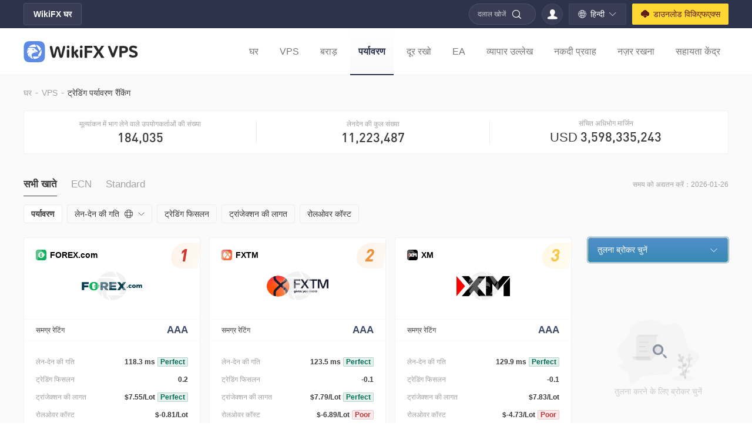

--- FILE ---
content_type: text/html; charset=utf-8
request_url: https://vps.wikifx.com/hi/data/EnvRanking.html
body_size: 15940
content:
<!doctype html>
<html data-n-head-ssr lang="hi" data-n-head="%7B%22lang%22:%7B%22ssr%22:%22hi%22%7D%7D">
  <head >
    <title>विदेशी मुद्रा व्यापारियों की एक व्यापक रैंकिंग सूची-VPS - WikiFX</title><meta data-n-head="ssr" charset="utf-8"><meta data-n-head="ssr" http-equiv="x-ua-compatible" content="ie=edge"><meta data-n-head="ssr" name="renderer" content="webkit"><meta data-n-head="ssr" name="force-rendering" content="webkit"><meta data-n-head="ssr" name="viewport" content="width=device-width, initial-scale=1, user-scalable=no, maximum-scale=1"><meta data-n-head="ssr" name="format-detection" content="telephone=no"><meta data-n-head="ssr" name="Keywords" content="स्टॉप आउट, फॉरेक्स ट्रेडिंग, वीपीएस, स्टॉप आउट, स्टॉप आउट स्टेटिस्टिक्स, होल-नेटवर्क स्टॉप आउट, स्टॉप आउट रियल-टाइम डेटा"><meta data-n-head="ssr" name="Description" content="WikiFX एक से तीन महीने में ट्रेडिंग वातावरण, गति, ट्रेडिंग स्लिपेज, लेनदेन लागत, रोलओवर लागत में विदेशी मुद्रा दलालों की रैंकिंग सूची प्रदान करता है।"><link data-n-head="ssr" rel="icon" type="image/x-icon" href="https://resources.interface003.com/cloud/img/favicon.ico"><link data-n-head="ssr" rel="stylesheet" href="https://resources.interface003.com/web20/fonts/iconfont.css"><link data-n-head="ssr" rel="stylesheet" href="https://resources.interface003.com/web20/css/animate.min.css"><link data-n-head="ssr" rel="stylesheet" href="https://resources.interface003.com/cloud/css/reset.css"><link data-n-head="ssr" rel="stylesheet" href="https://resources.interface003.com/cloud/css/common.css"><link data-n-head="ssr" rel="canonical" href="https://cloud.wikifx.com/hi/data/EnvRanking.html"><link data-n-head="ssr" rel="alternate" hreflang="x-default" href="https://cloud.wikifx.com/en/data/EnvRanking.html"><link data-n-head="ssr" rel="alternate" hreflang="en" href="https://cloud.wikifx.com/en/data/EnvRanking.html"><link data-n-head="ssr" rel="alternate" hreflang="zh-Hans" href="https://cloud.wikifx.com/zh-cn/data/EnvRanking.html"><link data-n-head="ssr" rel="alternate" hreflang="zh-Hant" href="https://cloud.wikifx.com/zh/data/EnvRanking.html"><link data-n-head="ssr" rel="alternate" hreflang="ja" href="https://cloud.wikifx.com/ja/data/EnvRanking.html"><link data-n-head="ssr" rel="alternate" hreflang="id" href="https://cloud.wikifx.com/id/data/EnvRanking.html"><link data-n-head="ssr" rel="alternate" hreflang="vi" href="https://cloud.wikifx.com/vi/data/EnvRanking.html"><link data-n-head="ssr" rel="alternate" hreflang="ru" href="https://cloud.wikifx.com/ru/data/EnvRanking.html"><link data-n-head="ssr" rel="alternate" hreflang="es" href="https://cloud.wikifx.com/es/data/EnvRanking.html"><link data-n-head="ssr" rel="alternate" hreflang="th" href="https://cloud.wikifx.com/th/data/EnvRanking.html"><link data-n-head="ssr" rel="alternate" hreflang="tl" href="https://cloud.wikifx.com/fil/data/EnvRanking.html"><link data-n-head="ssr" rel="alternate" hreflang="fr" href="https://cloud.wikifx.com/fr/data/EnvRanking.html"><link data-n-head="ssr" rel="alternate" hreflang="pt" href="https://cloud.wikifx.com/pt/data/EnvRanking.html"><link data-n-head="ssr" rel="alternate" hreflang="de" href="https://cloud.wikifx.com/de/data/EnvRanking.html"><link data-n-head="ssr" rel="alternate" hreflang="hi" href="https://cloud.wikifx.com/hi/data/EnvRanking.html"><link data-n-head="ssr" rel="alternate" hreflang="tr" href="https://cloud.wikifx.com/tr/data/EnvRanking.html"><link data-n-head="ssr" rel="alternate" hreflang="ar" href="https://cloud.wikifx.com/ar/data/EnvRanking.html"><script data-n-head="ssr" src="https://resources1.interface003.com/web20/js/pingbi.js"></script><script data-n-head="ssr" src="/contentgj/aegis.min.js" charset="utf-8"></script><script data-n-head="ssr" src="/contentgj/run.js" charset="utf-8"></script><script data-n-head="ssr" src="/contentgj/eeeoeee.js" data-body="false" async></script><script data-n-head="ssr" charset="utf-8" src="/contentgj/rptxt.js" data-body="false" async></script><script data-n-head="ssr" src="https://www.googletagmanager.com/gtag/js?id=G-EH7WFXEEHY" data-body="false" async></script><link rel="stylesheet" href="https://resource.interface003.com/vpsweb/css/ddb9cd6.css"><link rel="stylesheet" href="https://resource.interface003.com/vpsweb/css/4c0d820.css"><link rel="stylesheet" href="https://resource.interface003.com/vpsweb/css/d32245d.css">
  </head>
  <body >
    <div data-server-rendered="true" id="__nuxt"><!----><div id="__layout"><div class="wiki-web"><div class="fx-header-view"><div class="head-web"><div class="functionality width"><a href="https://www.wikifx.com/hi/" target="_blank" class="fx-link">WikiFX घर</a> <div class="func-right"><div class="quick-search-group"><span class="input-text">दलाल खोजें</span> <i class="iconfont icon-search1"></i> <!----></div> <div class="login-state"><i class="iconfont icon-personal"></i></div> <div class="lang-group"><i class="iconfont icon-website"></i><span class="lang-txt">हिन्दी</span><i class="iconfont icon-arrow-down"></i> <div class="country-option-box animate__animated animate__fadeIn animate__faster"><div class="option-group"><a href="/zh-cn/data/EnvRanking.html" class="item-opt">简体中文</a><a href="/zh/data/EnvRanking.html" class="item-opt">繁體中文</a><a href="/en/data/EnvRanking.html" class="item-opt">English</a><a href="/ru/data/EnvRanking.html" class="item-opt">Pусский</a><a href="/ja/data/EnvRanking.html" class="item-opt">日本語</a><a href="/ko/data/EnvRanking.html" class="item-opt">한국어</a><a href="/th/data/EnvRanking.html" class="item-opt">ภาษาไทย</a><a href="/vi/data/EnvRanking.html" class="item-opt">Tiếng Việt</a><a href="/id/data/EnvRanking.html" class="item-opt">Bahasa Indonesia</a><a href="/es/data/EnvRanking.html" class="item-opt">Español</a><a href="/hi/data/EnvRanking.html" class="item-opt">हिन्दी</a><a href="/fil/data/EnvRanking.html" class="item-opt">Filippiiniläinen</a><a href="/fr/data/EnvRanking.html" class="item-opt">Français</a><a href="/de/data/EnvRanking.html" class="item-opt">Deutsch</a><a href="/pt/data/EnvRanking.html" class="item-opt">Português</a><a href="/tr/data/EnvRanking.html" class="item-opt">Türkçe</a><a href="/ar/data/EnvRanking.html" class="item-opt">العربية</a></div></div></div> <a href="https://www.wikifx.com/hi/download.html" target="_blank" class="cloud-download"><i class="iconfont icon-download"></i><span class="app-txt">डाउनलोड  विकिएफएक्स</span></a> <div class="clear-both"></div></div> <div class="clear-both"></div></div> <div class="menu-navigation width"><a href="/hi" target="_blank" class="eagle-box"><img src="https://resources.interface003.com/cloud/img/cloudHome/logo-dark.svg" alt fit="cover" class="logo"></a> <div class="navigate-box"><div class="visible"><a href="/hi/" target="_blank" class="menu-nav">घर</a><a href="/hi/vps.html" target="_blank" class="menu-nav">VPS</a><a href="/hi/data/holdposition.html" target="_blank" class="menu-nav">बराड़</a><a href="/hi/data/EnvRanking.html" target="_blank" class="menu-nav item-active">पर्यावरण</a><a href="/hi/data/BurstData.html" target="_blank" class="menu-nav">दूर रखो</a><a href="/hi/eashop.html" target="_blank" class="menu-nav">EA</a><a href="/hi/data/tradingquotes.html" target="_blank" class="menu-nav">व्यापार उल्लेख</a><a href="/hi/data/cashflow.html" target="_blank" class="menu-nav">नकदी प्रवाह</a><a href="/hi/data/deeptracking.html" target="_blank" class="menu-nav">नज़र रखना</a><a href="/hi/help/help-list.html" target="_blank" class="menu-nav">सहायता केंद्र</a> <div class="clear-both"></div></div> <!----> <div class="clear-both"></div></div> <div class="clear-both"></div></div> <div class="dividing-line"></div> <!----></div> <div class="head-seat-view"></div> <!----> <!----> <!----></div> <div class="env-ranking"><div class="bread-crumb-group"><div class="width flex-center"><a href="https://www.wikifx.com/hi/" target="_blank">घर</a><span class="next-symbol">-</span></div></div> <div class="content width"><div class="user-number"><div class="user-number-item"><p>मूल्यांकन में भाग लेने वाले उपयोगकर्ताओं की संख्या</p> <p>184,035</p></div> <div class="line"></div> <div class="user-number-item"><p>लेनदेन की कुल संख्या</p> <p>11,223,487</p></div> <div class="line"></div> <div class="user-number-item"><p>संचित अधिभोग मार्जिन</p> <p><span>USD</span> 3,598,335,243</p></div></div> <div class="tabs-box"><div class="tabs-box-top"><div class="tabs-box-left"><div class="home-tab"><nav class="wiki-nav-wrap"><ul class="wiki-nav-list"><h3 data-idx="0" class="wiki-nav-item home-tab-active">
        सभी खाते
      </h3><h3 data-idx="1" class="wiki-nav-item">
        ECN
      </h3><h3 data-idx="2" class="wiki-nav-item">
        Standard
      </h3></ul></nav></div></div> <div class="tabs-box-right"><span class="text-web">समय को अद्यतन करें：</span> <img alt src="[data-uri]" class="text-mob"> <span class="text-time">2026-01-26</span></div></div> <div class="insert-tab-con"><div class="insert-srcoll"><div class="insert-item"><div class="drop-select-comp"><div class="box"><!----> <div id="select-244efd21-310c-4fe5-8c9b-7dcb59c95721" class="drop-down-right" style="background:#fff;"><div class="text overhide text-active">पर्यावरण</div><!----><!----></div></div> <div class="drop-down-list-box animate__animated animate__fadeIn animate__faster left-active" style="display:none;"></div> <div class="drop-down-list-mob animate__animated animate__fadeIn animate__faster" style="display:none;"><div class="down-box"><h2 class="down-tit">लेन-देन की गति</h2> <i class="iconfont icon-close"></i> <div class="mob-select-list"></div></div></div></div></div><div class="insert-item"><div class="drop-select-comp"><div class="box"><!----> <div id="select-e856ea3b-16a2-48a8-bc0c-e554651dfe91" class="drop-down-right" style="background:;"><div class="text overhide">लेन-देन की गति</div><img src="https://resource.interface003.com/vpsweb/img/global.9722fa3.svg" alt class="select-flag" style="width:16px;height:16px;"><img src="https://resources.interface003.com/cloud/img/home/ranking-arrow-down.svg" alt></div></div> <div class="drop-down-list-box animate__animated animate__fadeIn animate__faster left-active" style="display:none;"><div class="select-list item-active"><div class="flag-box"><img src="https://resource.interface003.com/vpsweb/img/global.9722fa3.svg" alt class="flag-icon" style="width:16px;height:16px;"></div> <p>वैश्विक</p></div><div class="select-list"><div class="flag-box"><img src="[data-uri]" alt class="flag-icon" style="width:18px;height:12px;"></div> <p>शंघाई</p></div><div class="select-list"><div class="flag-box"><img src="https://resource.interface003.com/vpsweb/img/hongkong.400c2a8.svg" alt class="flag-icon" style="width:18px;height:12px;"></div> <p>हांग कांग</p></div><div class="select-list"><div class="flag-box"><img src="[data-uri]" alt class="flag-icon" style="width:18px;height:12px;"></div> <p>बैंकाक</p></div><div class="select-list"><div class="flag-box"><img src="[data-uri]" alt class="flag-icon" style="width:18px;height:12px;"></div> <p>फ्रैंकफर्ट</p></div></div> <div class="drop-down-list-mob animate__animated animate__fadeIn animate__faster" style="display:none;"><div class="down-box"><h2 class="down-tit">लेन-देन की गति</h2> <i class="iconfont icon-close"></i> <div class="mob-select-list"><div class="mob-select-item item-active"><div class="select-mob-left"><div class="flag-box"><img src="https://resource.interface003.com/vpsweb/img/global.9722fa3.svg" alt class="flag-icon" style="width:16px;height:16px;"></div> <p>वैश्विक</p></div> <div class="select-mob-right"><img src="[data-uri]" alt style="width:16px;height:16px;"></div></div><div class="mob-select-item"><div class="select-mob-left"><div class="flag-box"><img src="[data-uri]" alt class="flag-icon" style="width:18px;height:12px;"></div> <p>शंघाई</p></div> <!----></div><div class="mob-select-item"><div class="select-mob-left"><div class="flag-box"><img src="https://resource.interface003.com/vpsweb/img/hongkong.400c2a8.svg" alt class="flag-icon" style="width:18px;height:12px;"></div> <p>हांग कांग</p></div> <!----></div><div class="mob-select-item"><div class="select-mob-left"><div class="flag-box"><img src="[data-uri]" alt class="flag-icon" style="width:18px;height:12px;"></div> <p>बैंकाक</p></div> <!----></div><div class="mob-select-item"><div class="select-mob-left"><div class="flag-box"><img src="[data-uri]" alt class="flag-icon" style="width:18px;height:12px;"></div> <p>फ्रैंकफर्ट</p></div> <!----></div></div></div></div></div></div><div class="insert-item"><div class="drop-select-comp"><div class="box"><!----> <div id="select-7c547cb1-91c2-413c-8d61-eb06437367b8" class="drop-down-right" style="background:;"><div class="text overhide">ट्रेडिंग फिसलन</div><!----><!----></div></div> <div class="drop-down-list-box animate__animated animate__fadeIn animate__faster left-active" style="display:none;"></div> <div class="drop-down-list-mob animate__animated animate__fadeIn animate__faster" style="display:none;"><div class="down-box"><h2 class="down-tit">लेन-देन की गति</h2> <i class="iconfont icon-close"></i> <div class="mob-select-list"></div></div></div></div></div><div class="insert-item"><div class="drop-select-comp"><div class="box"><!----> <div id="select-6767f45d-bf0c-48c3-af02-9f3fe67ab46c" class="drop-down-right" style="background:;"><div class="text overhide">ट्रांजेक्शन की लागत</div><!----><!----></div></div> <div class="drop-down-list-box animate__animated animate__fadeIn animate__faster left-active" style="display:none;"></div> <div class="drop-down-list-mob animate__animated animate__fadeIn animate__faster" style="display:none;"><div class="down-box"><h2 class="down-tit">लेन-देन की गति</h2> <i class="iconfont icon-close"></i> <div class="mob-select-list"></div></div></div></div></div><div class="insert-item"><div class="drop-select-comp"><div class="box"><!----> <div id="select-241e07b2-d8c6-46dd-95cf-b607c17058b9" class="drop-down-right" style="background:;"><div class="text overhide">रोलओवर कॉस्ट</div><!----><!----></div></div> <div class="drop-down-list-box animate__animated animate__fadeIn animate__faster left-active" style="display:none;"></div> <div class="drop-down-list-mob animate__animated animate__fadeIn animate__faster" style="display:none;"><div class="down-box"><h2 class="down-tit">लेन-देन की गति</h2> <i class="iconfont icon-close"></i> <div class="mob-select-list"></div></div></div></div></div></div></div></div> <div class="list-box"><div class="list-box-left"><div class="box"><div class="list-item list-item-en"><div class="name"><img src="https://eimgjys.fxeyee.com/ico/0001378443/FXT0001378443_556744.png_wiki-template-global" alt><span>FOREX.com</span></div> <div class="icon"><img src="https://eimgjys.fxeyee.com/logo/637920146619815836/FXT637920146619815836_660753.jpg_wiki-template-global" alt></div> <div class="grade-box"><div class="grade"><div class="grade-left">समग्र रेटिंग</div> <div class="grade-right">AAA</div></div></div> <div class="data-item-top"><div class="m-icon"><img src="https://eimgjys.fxeyee.com/logo/637920146619815836/FXT637920146619815836_660753.jpg_wiki-template-global" alt></div> <div class="m-name"><p>FOREX.com</p> <p>समग्र रेटिंग<span>AAA</span></p></div></div> <div class="data-item-box"><div class="data-item"><div class="data-item-left">लेन-देन की गति</div> <div class="data-item-right"><span>118.3 ms</span> <span style="color:rgba(1,111,84);border-color:rgba(1,111,84,.2);background:rgba(1,111,84,.1);">Perfect</span></div></div> <div class="data-item"><div class="data-item-left">ट्रेडिंग फिसलन</div> <div class="data-item-right"><span>0.2</span> <!----></div></div> <div class="data-item"><div class="data-item-left">ट्रांजेक्शन की लागत</div> <div class="data-item-right"><span>$7.55/Lot</span> <span style="color:rgba(1,111,84);border-color:rgba(1,111,84,.2);background:rgba(1,111,84,.1);">Perfect</span></div></div> <div class="data-item"><div class="data-item-left">रोलओवर कॉस्ट</div> <div class="data-item-right"><span>$-0.81/Lot</span> <!----></div></div> <div class="data-item"><div class="data-item-left">वियोग रेटिंग</div> <div class="data-item-right"><span>AAA</span> <span style="color:rgba(1,111,84);border-color:rgba(1,111,84,.2);background:rgba(1,111,84,.1);">Perfect</span></div></div></div> <div class="add-box"><div class="btn"><span></span>
                तुलना करने के लिए जोड़ें
              </div></div> <div class="signboard">1</div></div><div class="list-item list-item-en"><div class="name"><img src="https://eimgjys.fxeyee.com/ico/638678860542341398/FXT638678860542341398_670686.png_wiki-template-global" alt><span>FXTM</span></div> <div class="icon"><img src="https://eimgjys.fxeyee.com/logo/638790388626510843/FXT638790388626510843_678228.png_wiki-template-global" alt></div> <div class="grade-box"><div class="grade"><div class="grade-left">समग्र रेटिंग</div> <div class="grade-right">AAA</div></div></div> <div class="data-item-top"><div class="m-icon"><img src="https://eimgjys.fxeyee.com/logo/638790388626510843/FXT638790388626510843_678228.png_wiki-template-global" alt></div> <div class="m-name"><p>FXTM</p> <p>समग्र रेटिंग<span>AAA</span></p></div></div> <div class="data-item-box"><div class="data-item"><div class="data-item-left">लेन-देन की गति</div> <div class="data-item-right"><span>123.5 ms</span> <span style="color:rgba(1,111,84);border-color:rgba(1,111,84,.2);background:rgba(1,111,84,.1);">Perfect</span></div></div> <div class="data-item"><div class="data-item-left">ट्रेडिंग फिसलन</div> <div class="data-item-right"><span>-0.1</span> <!----></div></div> <div class="data-item"><div class="data-item-left">ट्रांजेक्शन की लागत</div> <div class="data-item-right"><span>$7.79/Lot</span> <span style="color:rgba(1,111,84);border-color:rgba(1,111,84,.2);background:rgba(1,111,84,.1);">Perfect</span></div></div> <div class="data-item"><div class="data-item-left">रोलओवर कॉस्ट</div> <div class="data-item-right"><span>$-6.89/Lot</span> <span style="color:rgba(193,55,58);border-color:rgba(193,55,58,.2);background:rgba(193,55,58,.1);">Poor</span></div></div> <div class="data-item"><div class="data-item-left">वियोग रेटिंग</div> <div class="data-item-right"><span>AAA</span> <span style="color:rgba(1,111,84);border-color:rgba(1,111,84,.2);background:rgba(1,111,84,.1);">Perfect</span></div></div></div> <div class="add-box"><div class="btn"><span></span>
                तुलना करने के लिए जोड़ें
              </div></div> <div class="signboard">2</div></div><div class="list-item list-item-en"><div class="name"><img src="https://eimgjys.fxeyee.com/ico/0001461138/FXT0001461138_170305.png_wiki-template-global" alt><span>XM</span></div> <div class="icon"><img src="https://eimgjys.fxeyee.com/logo/0001461138/FXT0001461138_240474.png_wiki-template-global" alt></div> <div class="grade-box"><div class="grade"><div class="grade-left">समग्र रेटिंग</div> <div class="grade-right">AAA</div></div></div> <div class="data-item-top"><div class="m-icon"><img src="https://eimgjys.fxeyee.com/logo/0001461138/FXT0001461138_240474.png_wiki-template-global" alt></div> <div class="m-name"><p>XM</p> <p>समग्र रेटिंग<span>AAA</span></p></div></div> <div class="data-item-box"><div class="data-item"><div class="data-item-left">लेन-देन की गति</div> <div class="data-item-right"><span>129.9 ms</span> <span style="color:rgba(1,111,84);border-color:rgba(1,111,84,.2);background:rgba(1,111,84,.1);">Perfect</span></div></div> <div class="data-item"><div class="data-item-left">ट्रेडिंग फिसलन</div> <div class="data-item-right"><span>-0.1</span> <!----></div></div> <div class="data-item"><div class="data-item-left">ट्रांजेक्शन की लागत</div> <div class="data-item-right"><span>$7.83/Lot</span> <!----></div></div> <div class="data-item"><div class="data-item-left">रोलओवर कॉस्ट</div> <div class="data-item-right"><span>$-4.73/Lot</span> <span style="color:rgba(193,55,58);border-color:rgba(193,55,58,.2);background:rgba(193,55,58,.1);">Poor</span></div></div> <div class="data-item"><div class="data-item-left">वियोग रेटिंग</div> <div class="data-item-right"><span>AAA</span> <span style="color:rgba(1,111,84);border-color:rgba(1,111,84,.2);background:rgba(1,111,84,.1);">Perfect</span></div></div></div> <div class="add-box"><div class="btn"><span></span>
                तुलना करने के लिए जोड़ें
              </div></div> <div class="signboard">3</div></div><div class="list-item list-item-en"><div class="name"><img src="https://eimgjys.fxeyee.com/ico/3977716369/FXT3977716369_172806.png_wiki-template-global" alt><span>Dragon Leader Services Limited</span></div> <div class="icon"><img src="https://eimgjys.fxeyee.com/logo/3977716369/FXT3977716369_463855.png_wiki-template-global" alt></div> <div class="grade-box"><div class="grade"><div class="grade-left">समग्र रेटिंग</div> <div class="grade-right">AAA</div></div></div> <div class="data-item-top"><div class="m-icon"><img src="https://eimgjys.fxeyee.com/logo/3977716369/FXT3977716369_463855.png_wiki-template-global" alt></div> <div class="m-name"><p>Dragon Leader Services Limited</p> <p>समग्र रेटिंग<span>AAA</span></p></div></div> <div class="data-item-box"><div class="data-item"><div class="data-item-left">लेन-देन की गति</div> <div class="data-item-right"><span>366.6 ms</span> <!----></div></div> <div class="data-item"><div class="data-item-left">ट्रेडिंग फिसलन</div> <div class="data-item-right"><span>-0.2</span> <!----></div></div> <div class="data-item"><div class="data-item-left">ट्रांजेक्शन की लागत</div> <div class="data-item-right"><span>$4.12/Lot</span> <span style="color:rgba(1,111,84);border-color:rgba(1,111,84,.2);background:rgba(1,111,84,.1);">Perfect</span></div></div> <div class="data-item"><div class="data-item-left">रोलओवर कॉस्ट</div> <div class="data-item-right"><span>$-3.51/Lot</span> <!----></div></div> <div class="data-item"><div class="data-item-left">वियोग रेटिंग</div> <div class="data-item-right"><span>A</span> <span style="color:rgba(1,111,84);border-color:rgba(1,111,84,.2);background:rgba(1,111,84,.1);">Perfect</span></div></div></div> <div class="add-box"><div class="btn"><span></span>
                तुलना करने के लिए जोड़ें
              </div></div> <div class="signboard">4</div></div><div class="list-item list-item-en"><div class="name"><img src="https://eimgjys.fxeyee.com/ico/638926824137138991/FXT638926824137138991_341860.png_wiki-template-global" alt><span>CMC MARKETS</span></div> <div class="icon"><img src="https://eimgjys.fxeyee.com/logo/638926823938385297/FXT638926823938385297_832551.png_wiki-template-global" alt></div> <div class="grade-box"><div class="grade"><div class="grade-left">समग्र रेटिंग</div> <div class="grade-right">AAA</div></div></div> <div class="data-item-top"><div class="m-icon"><img src="https://eimgjys.fxeyee.com/logo/638926823938385297/FXT638926823938385297_832551.png_wiki-template-global" alt></div> <div class="m-name"><p>CMC MARKETS</p> <p>समग्र रेटिंग<span>AAA</span></p></div></div> <div class="data-item-box"><div class="data-item"><div class="data-item-left">लेन-देन की गति</div> <div class="data-item-right"><span>404.3 ms</span> <!----></div></div> <div class="data-item"><div class="data-item-left">ट्रेडिंग फिसलन</div> <div class="data-item-right"><span>0.1</span> <!----></div></div> <div class="data-item"><div class="data-item-left">ट्रांजेक्शन की लागत</div> <div class="data-item-right"><span>$6.21/Lot</span> <span style="color:rgba(1,111,84);border-color:rgba(1,111,84,.2);background:rgba(1,111,84,.1);">Perfect</span></div></div> <div class="data-item"><div class="data-item-left">रोलओवर कॉस्ट</div> <div class="data-item-right"><span>$-2.27/Lot</span> <!----></div></div> <div class="data-item"><div class="data-item-left">वियोग रेटिंग</div> <div class="data-item-right"><span>D</span> <!----></div></div></div> <div class="add-box"><div class="btn"><span></span>
                तुलना करने के लिए जोड़ें
              </div></div> <div class="signboard">5</div></div><div class="list-item list-item-en"><div class="name"><img src="https://eimgjys.fxeyee.com/ico/638442138555364267/FXT638442138555364267_345226.png_wiki-template-global" alt><span>GOFX</span></div> <div class="icon"><img src="https://eimgjys.fxeyee.com/logo/638442137998801656/FXT638442137998801656_277086.png_wiki-template-global" alt></div> <div class="grade-box"><div class="grade"><div class="grade-left">समग्र रेटिंग</div> <div class="grade-right">AAA</div></div></div> <div class="data-item-top"><div class="m-icon"><img src="https://eimgjys.fxeyee.com/logo/638442137998801656/FXT638442137998801656_277086.png_wiki-template-global" alt></div> <div class="m-name"><p>GOFX</p> <p>समग्र रेटिंग<span>AAA</span></p></div></div> <div class="data-item-box"><div class="data-item"><div class="data-item-left">लेन-देन की गति</div> <div class="data-item-right"><span>561.1 ms</span> <!----></div></div> <div class="data-item"><div class="data-item-left">ट्रेडिंग फिसलन</div> <div class="data-item-right"><span>0.1</span> <!----></div></div> <div class="data-item"><div class="data-item-left">ट्रांजेक्शन की लागत</div> <div class="data-item-right"><span>$9.76/Lot</span> <span style="color:rgba(1,111,84);border-color:rgba(1,111,84,.2);background:rgba(1,111,84,.1);">Perfect</span></div></div> <div class="data-item"><div class="data-item-left">रोलओवर कॉस्ट</div> <div class="data-item-right"><span>$-6.75/Lot</span> <!----></div></div> <div class="data-item"><div class="data-item-left">वियोग रेटिंग</div> <div class="data-item-right"><span>AA</span> <span style="color:rgba(1,111,84);border-color:rgba(1,111,84,.2);background:rgba(1,111,84,.1);">Perfect</span></div></div></div> <div class="add-box"><div class="btn"><span></span>
                तुलना करने के लिए जोड़ें
              </div></div> <div class="signboard">6</div></div><div class="list-item list-item-en"><div class="name"><img src="https://eimgjys.fxeyee.com/ico/638870649112449390/FXT638870649112449390_474523.png_wiki-template-global" alt><span>TICKMILL</span></div> <div class="icon"><img src="https://eimgjys.fxeyee.com/logo/638870647117135494/FXT638870647117135494_605905.png_wiki-template-global" alt></div> <div class="grade-box"><div class="grade"><div class="grade-left">समग्र रेटिंग</div> <div class="grade-right">AAA</div></div></div> <div class="data-item-top"><div class="m-icon"><img src="https://eimgjys.fxeyee.com/logo/638870647117135494/FXT638870647117135494_605905.png_wiki-template-global" alt></div> <div class="m-name"><p>TICKMILL</p> <p>समग्र रेटिंग<span>AAA</span></p></div></div> <div class="data-item-box"><div class="data-item"><div class="data-item-left">लेन-देन की गति</div> <div class="data-item-right"><span>233 ms</span> <span style="color:rgba(1,111,84);border-color:rgba(1,111,84,.2);background:rgba(1,111,84,.1);">Perfect</span></div></div> <div class="data-item"><div class="data-item-left">ट्रेडिंग फिसलन</div> <div class="data-item-right"><span>0.1</span> <!----></div></div> <div class="data-item"><div class="data-item-left">ट्रांजेक्शन की लागत</div> <div class="data-item-right"><span>$5.34/Lot</span> <span style="color:rgba(1,111,84);border-color:rgba(1,111,84,.2);background:rgba(1,111,84,.1);">Perfect</span></div></div> <div class="data-item"><div class="data-item-left">रोलओवर कॉस्ट</div> <div class="data-item-right"><span>$-3/Lot</span> <span style="color:rgba(193,55,58);border-color:rgba(193,55,58,.2);background:rgba(193,55,58,.1);">Poor</span></div></div> <div class="data-item"><div class="data-item-left">वियोग रेटिंग</div> <div class="data-item-right"><span>AAA</span> <span style="color:rgba(1,111,84);border-color:rgba(1,111,84,.2);background:rgba(1,111,84,.1);">Perfect</span></div></div></div> <div class="add-box"><div class="btn"><span></span>
                तुलना करने के लिए जोड़ें
              </div></div> <div class="signboard">7</div></div><div class="list-item list-item-en"><div class="name"><img src="https://eimgjys.fxeyee.com/ico/638797078482448304/FXT638797078482448304_425002.png_wiki-template-global" alt><span>ACCM</span></div> <div class="icon"><img src="https://eimgjys.fxeyee.com/logo/638945041096512271/FXT638945041096512271_476381.png_wiki-template-global" alt></div> <div class="grade-box"><div class="grade"><div class="grade-left">समग्र रेटिंग</div> <div class="grade-right">AAA</div></div></div> <div class="data-item-top"><div class="m-icon"><img src="https://eimgjys.fxeyee.com/logo/638945041096512271/FXT638945041096512271_476381.png_wiki-template-global" alt></div> <div class="m-name"><p>ACCM</p> <p>समग्र रेटिंग<span>AAA</span></p></div></div> <div class="data-item-box"><div class="data-item"><div class="data-item-left">लेन-देन की गति</div> <div class="data-item-right"><span>449.5 ms</span> <!----></div></div> <div class="data-item"><div class="data-item-left">ट्रेडिंग फिसलन</div> <div class="data-item-right"><span>-6.3</span> <!----></div></div> <div class="data-item"><div class="data-item-left">ट्रांजेक्शन की लागत</div> <div class="data-item-right"><span>$31.88/Lot</span> <!----></div></div> <div class="data-item"><div class="data-item-left">रोलओवर कॉस्ट</div> <div class="data-item-right"><span>$-0.65/Lot</span> <span style="color:rgba(1,111,84);border-color:rgba(1,111,84,.2);background:rgba(1,111,84,.1);">Perfect</span></div></div> <div class="data-item"><div class="data-item-left">वियोग रेटिंग</div> <div class="data-item-right"><span>A</span> <span style="color:rgba(1,111,84);border-color:rgba(1,111,84,.2);background:rgba(1,111,84,.1);">Perfect</span></div></div></div> <div class="add-box"><div class="btn"><span></span>
                तुलना करने के लिए जोड़ें
              </div></div> <div class="signboard">8</div></div><div class="list-item list-item-en"><div class="name"><img src="https://eimgjys.fxeyee.com/ico/2191228843/FXT2191228843_107085.png_wiki-template-global" alt><span>VONWAY</span></div> <div class="icon"><img src="https://eimgjys.fxeyee.com/logo/2191228843/FXT2191228843_868860.png_wiki-template-global" alt></div> <div class="grade-box"><div class="grade"><div class="grade-left">समग्र रेटिंग</div> <div class="grade-right">AAA</div></div></div> <div class="data-item-top"><div class="m-icon"><img src="https://eimgjys.fxeyee.com/logo/2191228843/FXT2191228843_868860.png_wiki-template-global" alt></div> <div class="m-name"><p>VONWAY</p> <p>समग्र रेटिंग<span>AAA</span></p></div></div> <div class="data-item-box"><div class="data-item"><div class="data-item-left">लेन-देन की गति</div> <div class="data-item-right"><span>460.7 ms</span> <!----></div></div> <div class="data-item"><div class="data-item-left">ट्रेडिंग फिसलन</div> <div class="data-item-right"><span>-2.5</span> <!----></div></div> <div class="data-item"><div class="data-item-left">ट्रांजेक्शन की लागत</div> <div class="data-item-right"><span>$15.38/Lot</span> <span style="color:rgba(1,111,84);border-color:rgba(1,111,84,.2);background:rgba(1,111,84,.1);">Perfect</span></div></div> <div class="data-item"><div class="data-item-left">रोलओवर कॉस्ट</div> <div class="data-item-right"><span>$-1.94/Lot</span> <!----></div></div> <div class="data-item"><div class="data-item-left">वियोग रेटिंग</div> <div class="data-item-right"><span>A</span> <span style="color:rgba(1,111,84);border-color:rgba(1,111,84,.2);background:rgba(1,111,84,.1);">Perfect</span></div></div></div> <div class="add-box"><div class="btn"><span></span>
                तुलना करने के लिए जोड़ें
              </div></div> <div class="signboard">9</div></div></div> <div class="more">अधिक जानें</div> <div class="btn-box"><div class="btn-box-left">तुलना करना शुरू करें（0/5）</div> <div class="btn-box-right"><img src="https://resources.interface003.com/cloud/img/envRanking/delete.svg" alt><!----></div></div></div> <div class="list-box-right"><div><div class="select-box"><div class="select-box-top"><span>तुलना ब्रोकर चुनें</span> <img src="https://resources.interface003.com/cloud/img/envRanking/down.svg" alt></div> <div class="empty"><img src="https://resources.interface003.com/cloud/img/no-data.png" alt> <div class="text">तुलना करने के लिए ब्रोकर चुनें</div></div> <!----> <!----></div> <!----></div></div></div></div></div> <footer class="fx-footer-view"><!----> <div class="foot-web width"><div class="country-group flex-center"><span class="choice-txt">देश/जिला चुनें</span> <div class="selection-box"><div class="entire-box animate__animated animate__faster animate__fadeIn none"><div class="search-box flex width"><div class="my-location flex-center"><img src="https://osshead.interface003.com/headfoot/Content/images/cuy_locate.svg" alt class="icon-locate"> <div class="nation-info flex-center"><img src="https://img.souhei.com.cn/flags/840.png_wiki-template-global" alt class="nation-flag"> <span class="nation-name">संयुक्त राज्य अमेरिका</span></div></div> <div class="my-input"><div class="edit-box el-input"><!----><input type="text" autocomplete="off" placeholder="क्षेत्र के लिए खोजें" class="el-input__inner"><!----><!----><!----><!----></div> <!----></div></div> <ul class="nation-list flex width"><li class="item-country flex-center"><img src="https://img.souhei.com.cn/flags/344.png_wiki-template-global" alt class="item-flag"> <div class="item-txt"><p class="item-name overhide">हांग कांग</p> <p class="item-url"></p> <div class="is-checked"></div></div></li><li class="item-country flex-center"><img src="https://img.souhei.com.cn/flags/158.png_wiki-template-global" alt class="item-flag"> <div class="item-txt"><p class="item-name overhide">ताइवान</p> <p class="item-url">tw.wikifx.com</p> <div class="is-checked"></div></div></li><li class="item-country flex-center active"><img src="https://img.souhei.com.cn/flags/840.png_wiki-template-global" alt class="item-flag"> <div class="item-txt"><p class="item-name overhide">संयुक्त राज्य अमेरिका</p> <p class="item-url">us.wikifx.com</p> <div class="is-checked"></div></div></li><li class="item-country flex-center"><img src="https://img.souhei.com.cn/flags/410.png_wiki-template-global" alt class="item-flag"> <div class="item-txt"><p class="item-name overhide">कोरिया</p> <p class="item-url">kr.wikifx.com</p> <div class="is-checked"></div></div></li><li class="item-country flex-center"><img src="https://img.souhei.com.cn/flags/826.png_wiki-template-global" alt class="item-flag"> <div class="item-txt"><p class="item-name overhide">यूनाइटेड किंगडम</p> <p class="item-url">uk.wikifx.com</p> <div class="is-checked"></div></div></li><li class="item-country flex-center"><img src="https://img.souhei.com.cn/flags/392.png_wiki-template-global" alt class="item-flag"> <div class="item-txt"><p class="item-name overhide">जापान</p> <p class="item-url">jp.wikifx.com</p> <div class="is-checked"></div></div></li><li class="item-country flex-center"><img src="https://img.souhei.com.cn/flags/360.png_wiki-template-global" alt class="item-flag"> <div class="item-txt"><p class="item-name overhide">इंडोनेशिया</p> <p class="item-url">id.wikifx.com</p> <div class="is-checked"></div></div></li><li class="item-country flex-center"><img src="https://img.souhei.com.cn/flags/704.png_wiki-template-global" alt class="item-flag"> <div class="item-txt"><p class="item-name overhide">वियतनाम</p> <p class="item-url">vn.wikifx.com</p> <div class="is-checked"></div></div></li><li class="item-country flex-center"><img src="https://img.souhei.com.cn/flags/036.png_wiki-template-global" alt class="item-flag"> <div class="item-txt"><p class="item-name overhide">ऑस्ट्रेलिया</p> <p class="item-url">au.wikifx.com</p> <div class="is-checked"></div></div></li><li class="item-country flex-center"><img src="https://img.souhei.com.cn/flags/702.png_wiki-template-global" alt class="item-flag"> <div class="item-txt"><p class="item-name overhide">सिंगापुर</p> <p class="item-url">sg.wikifx.com</p> <div class="is-checked"></div></div></li><li class="item-country flex-center"><img src="https://img.souhei.com.cn/flags/764.png_wiki-template-global" alt class="item-flag"> <div class="item-txt"><p class="item-name overhide">थाईलैंड</p> <p class="item-url">th.wikifx.com</p> <div class="is-checked"></div></div></li><li class="item-country flex-center"><img src="https://img.souhei.com.cn/flags/196.png_wiki-template-global" alt class="item-flag"> <div class="item-txt"><p class="item-name overhide">साइप्रस</p> <p class="item-url">cy.wikifx.com</p> <div class="is-checked"></div></div></li><li class="item-country flex-center"><img src="https://img.souhei.com.cn/flags/276.png_wiki-template-global" alt class="item-flag"> <div class="item-txt"><p class="item-name overhide">जर्मनी</p> <p class="item-url">de.wikifx.com</p> <div class="is-checked"></div></div></li><li class="item-country flex-center"><img src="https://img.souhei.com.cn/flags/643.png_wiki-template-global" alt class="item-flag"> <div class="item-txt"><p class="item-name overhide">रूस</p> <p class="item-url">ru.wikifx.com</p> <div class="is-checked"></div></div></li><li class="item-country flex-center"><img src="https://img.souhei.com.cn/flags/608.png_wiki-template-global" alt class="item-flag"> <div class="item-txt"><p class="item-name overhide">फिलीपींस</p> <p class="item-url">ph.wikifx.com</p> <div class="is-checked"></div></div></li><li class="item-country flex-center"><img src="https://img.souhei.com.cn/flags/554.png_wiki-template-global" alt class="item-flag"> <div class="item-txt"><p class="item-name overhide">न्यूजीलैंड</p> <p class="item-url">nz.wikifx.com</p> <div class="is-checked"></div></div></li><li class="item-country flex-center"><img src="https://img.souhei.com.cn/flags/804.png_wiki-template-global" alt class="item-flag"> <div class="item-txt"><p class="item-name overhide">यूक्रेन</p> <p class="item-url">ua.wikifx.com</p> <div class="is-checked"></div></div></li><li class="item-country flex-center"><img src="https://img.souhei.com.cn/flags/356.png_wiki-template-global" alt class="item-flag"> <div class="item-txt"><p class="item-name overhide">भारत</p> <p class="item-url">in.wikifx.com</p> <div class="is-checked"></div></div></li><li class="item-country flex-center"><img src="https://img.souhei.com.cn/flags/250.png_wiki-template-global" alt class="item-flag"> <div class="item-txt"><p class="item-name overhide">फ्रांस</p> <p class="item-url">fr.wikifx.com</p> <div class="is-checked"></div></div></li><li class="item-country flex-center"><img src="https://img.souhei.com.cn/flags/724.png_wiki-template-global" alt class="item-flag"> <div class="item-txt"><p class="item-name overhide">स्पेन</p> <p class="item-url">es.wikifx.com</p> <div class="is-checked"></div></div></li><li class="item-country flex-center"><img src="https://img.souhei.com.cn/flags/620.png_wiki-template-global" alt class="item-flag"> <div class="item-txt"><p class="item-name overhide">पुर्तगाल</p> <p class="item-url">pt.wikifx.com</p> <div class="is-checked"></div></div></li><li class="item-country flex-center"><img src="https://img.souhei.com.cn/flags/458.png_wiki-template-global" alt class="item-flag"> <div class="item-txt"><p class="item-name overhide">मलेशिया</p> <p class="item-url">my.wikifx.com</p> <div class="is-checked"></div></div></li><li class="item-country flex-center"><img src="https://img.souhei.com.cn/flags/566.png_wiki-template-global" alt class="item-flag"> <div class="item-txt"><p class="item-name overhide">नाइजीरिया</p> <p class="item-url">ng.wikifx.com</p> <div class="is-checked"></div></div></li><li class="item-country flex-center"><img src="https://img.souhei.com.cn/flags/116.png_wiki-template-global" alt class="item-flag"> <div class="item-txt"><p class="item-name overhide">कंबोडिया</p> <p class="item-url">kh.wikifx.com</p> <div class="is-checked"></div></div></li><li class="item-country flex-center"><img src="https://img.souhei.com.cn/flags/380.png_wiki-template-global" alt class="item-flag"> <div class="item-txt"><p class="item-name overhide">इटली</p> <p class="item-url">it.wikifx.com</p> <div class="is-checked"></div></div></li><li class="item-country flex-center"><img src="https://img.souhei.com.cn/flags/710.png_wiki-template-global" alt class="item-flag"> <div class="item-txt"><p class="item-name overhide">दक्षिण अफ्रीका</p> <p class="item-url">za.wikifx.com</p> <div class="is-checked"></div></div></li><li class="item-country flex-center"><img src="https://img.souhei.com.cn/flags/792.png_wiki-template-global" alt class="item-flag"> <div class="item-txt"><p class="item-name overhide">टर्की</p> <p class="item-url">tr.wikifx.com</p> <div class="is-checked"></div></div></li><li class="item-country flex-center"><img src="https://img.souhei.com.cn/flags/528.png_wiki-template-global" alt class="item-flag"> <div class="item-txt"><p class="item-name overhide">नीदरलैंड</p> <p class="item-url">nl.wikifx.com</p> <div class="is-checked"></div></div></li><li class="item-country flex-center"><img src="https://img.souhei.com.cn/flags/784.png_wiki-template-global" alt class="item-flag"> <div class="item-txt"><p class="item-name overhide">संयुक्त अरब अमीरात</p> <p class="item-url">ae.wikifx.com</p> <div class="is-checked"></div></div></li><li class="item-country flex-center"><img src="https://img.souhei.com.cn/flags/170.png_wiki-template-global" alt class="item-flag"> <div class="item-txt"><p class="item-name overhide">कोलम्बिया</p> <p class="item-url">co.wikifx.com</p> <div class="is-checked"></div></div></li><li class="item-country flex-center"><img src="https://img.souhei.com.cn/flags/032.png_wiki-template-global" alt class="item-flag"> <div class="item-txt"><p class="item-name overhide">अर्जेंटीना</p> <p class="item-url">ar.wikifx.com</p> <div class="is-checked"></div></div></li><li class="item-country flex-center"><img src="https://img.souhei.com.cn/flags/112.png_wiki-template-global" alt class="item-flag"> <div class="item-txt"><p class="item-name overhide">बेलोरूस</p> <p class="item-url">by.wikifx.com</p> <div class="is-checked"></div></div></li><li class="item-country flex-center"><img src="https://img.souhei.com.cn/flags/218.png_wiki-template-global" alt class="item-flag"> <div class="item-txt"><p class="item-name overhide">इक्वेडोर</p> <p class="item-url">ec.wikifx.com</p> <div class="is-checked"></div></div></li><li class="item-country flex-center"><img src="https://img.souhei.com.cn/flags/818.png_wiki-template-global" alt class="item-flag"> <div class="item-txt"><p class="item-name overhide">मिस्र</p> <p class="item-url">eg.wikifx.com</p> <div class="is-checked"></div></div></li><li class="item-country flex-center"><img src="https://img.souhei.com.cn/flags/398.png_wiki-template-global" alt class="item-flag"> <div class="item-txt"><p class="item-name overhide">कजाखस्तान</p> <p class="item-url">kz.wikifx.com</p> <div class="is-checked"></div></div></li><li class="item-country flex-center"><img src="https://img.souhei.com.cn/flags/504.png_wiki-template-global" alt class="item-flag"> <div class="item-txt"><p class="item-name overhide">मोरक्को</p> <p class="item-url">ma.wikifx.com</p> <div class="is-checked"></div></div></li><li class="item-country flex-center"><img src="https://img.souhei.com.cn/flags/484.png_wiki-template-global" alt class="item-flag"> <div class="item-txt"><p class="item-name overhide">मेक्सिको</p> <p class="item-url">mx.wikifx.com</p> <div class="is-checked"></div></div></li><li class="item-country flex-center"><img src="https://img.souhei.com.cn/flags/604.png_wiki-template-global" alt class="item-flag"> <div class="item-txt"><p class="item-name overhide">पेरू</p> <p class="item-url">pe.wikifx.com</p> <div class="is-checked"></div></div></li><li class="item-country flex-center"><img src="https://img.souhei.com.cn/flags/586.png_wiki-template-global" alt class="item-flag"> <div class="item-txt"><p class="item-name overhide">पाकिस्तान</p> <p class="item-url">pk.wikifx.com</p> <div class="is-checked"></div></div></li><li class="item-country flex-center"><img src="https://img.souhei.com.cn/flags/788.png_wiki-template-global" alt class="item-flag"> <div class="item-txt"><p class="item-name overhide">ट्यूनीशिया</p> <p class="item-url">tn.wikifx.com</p> <div class="is-checked"></div></div></li><li class="item-country flex-center"><img src="https://img.souhei.com.cn/flags/862.png_wiki-template-global" alt class="item-flag"> <div class="item-txt"><p class="item-name overhide">वेनेजुएला</p> <p class="item-url">ve.wikifx.com</p> <div class="is-checked"></div></div></li></ul></div> <div class="current-country flex-center"><img src="https://img.souhei.com.cn/flags/840.png_wiki-template-global" alt class="current-flag"> <span class="current-designation">संयुक्त राज्य अमेरिका</span> <img src="https://osshead.interface003.com/headfoot/Content/images/arrow-up.svg" alt class="arrow-up"></div></div> <!----> <span class="obey-txt">※ इस वेबसाइट की सामग्री स्थानीय कानूनों और विनियमों का पालन करती है।</span></div> <div class="information-group"><div><a href="https://www.wikifx.com/hi/" target="_blank"><img src="https://resources.interface003.com/web20/img/home/logo-en.svg" alt class="bottom-logo"></a> <div class="links-box"><a href="https://www.wikifx.com/hi/about.html" target="_blank" class="single-link">हमारे बारे में</a><i class="segment">|</i><a href="javascript:;" onclick="showRiskPop()" class="single-link">चेतावनी</a><i class="segment">|</i><a href="https://www.wikifx.com/hi/terms.html?type=1" target="_blank" class="single-link">उपयोग की शर्तें</a><i class="segment">|</i><a href="https://www.wikifx.com/hi/terms.html?type=3" target="_blank" class="single-link">गोपनीयता नीति</a><i class="segment">|</i><a href="https://www.wikifx.com/hi/TraderSearch_Open.html" target="_blank" class="single-link">सर्च कॉल</a><i class="segment">|</i><a href="https://www.wikiltd.com" target="_blank" class="single-link">WikiBit(एंटरप्राइज़ संस्करण)</a><i class="segment">|</i><a href="https://v.wikifx.com/hi/" target="_blank" class="single-link">ऑफिशल वेरिफिकेशन</a><i class="segment">|</i><a href="https://www.wikiexpo.com/hi/" target="_blank" class="single-link">WikiEXPO</a><i class="segment">|</i><a href="https://www.wikiresearch.com/hi/" target="_blank" class="single-link">WikiResearch</a><i class="segment">|</i></div></div> <div class="website-box"><div>You are visiting the WikiFX website. WikiFX Internet and its mobile products are an enterprise information searching tool for global users. When using WikiFX products, users should consciously abide by the relevant laws and regulations of the country and region where they are located.</div>
<div>consumer hotline：006531290538</div>
<div>Official Email：support@wikifx.com；</div>
<div>Mobile Phone Number：234 706 777 7762；61 449895363</div>
<div>Telegram：+60 103342306</div>
<div>Whatsapp：+852-6613 1970；</div>
<div>License or other information error corrections, please send the information to：qa@wikifx.com</div>
<div>Cooperation：business@wikifx.com</div>
</div></div></div> <!----> <!----> <div class="el-dialog__wrapper" style="display:none;"><div role="dialog" aria-modal="true" aria-label="dialog" class="el-dialog risk-warning-dialog" style="margin-top:15vh;"><div class="el-dialog__header"><span class="el-dialog__title"></span><!----></div><!----><!----></div></div></footer> <script>
    window.dataLayer = window.dataLayer || [];
    function gtag() {
    dataLayer.push(arguments);
    }
    gtag(&quot;js&quot;, new Date());
    gtag(&quot;config&quot;, &quot;G-EH7WFXEEHY&quot;);
  </script></div></div></div><script>window.__NUXT__=(function(a,b,c,d,e,f,g,h,i,j,k,l,m,n,o,p,q,r,s,t,u,v,w,x,y,z,A,B,C,D,E,F,G,H,I,J,K,L,M,N,O,P,Q,R,S,T,U,V,W,X,Y,Z,_,$,aa,ab,ac,ad,ae,af,ag,ah,ai,aj){return {layout:"default",data:[{rakingData:{total:A,total_traders:184035,total_count:11223487,total_banlances:3598335243,day_time:"2026-01-01",data:[{name:B,logo:"https:\u002F\u002Feimgjys.fxeyee.com\u002Flogo\u002F637920146619815836\u002FFXT637920146619815836_660753.jpg_wiki-template-global",grade:f,sort:e,ave_speed:118.3,speed_sort:p,ave_slip:.2,slip_sort:r,ave_cost:7.55,cost_sort:C,ave_swap:-.81,swap_sort:t,offline_grade:f,SpeedDescribe:e,slipDescribe:e,CostDescribe:e,SwapDescribe:e,OffLineDescribe:e,broker_id:D,icon:E,SpeedDescribe_new:b,SpeedDescribefast_new:g,SpeedDescribefastopen_new:g,SpeedDescribefastclose_new:g,SpeedDescribeslow_new:b,SpeedDescribeslowopen_new:b,SpeedDescribeslowclose_new:d,SlipDescribe_new:c,SlipDescribemax_new:d,SlipDescribemax1_new:c,SlipDescribemax2_new:d,CostDescribe_new:b,CostDescribe1_new:b,CostDescribe2_new:b,SwapDescribe_new:d,SwapDescribe1_new:b,SwapDescribe2_new:d,color:{Poor:i,Good:j,Great:k,Perfect:l},app_color:[{name:h,color:i},{name:g,color:j},{name:d,color:k},{name:b,color:l}],OffLineDescribe_new:b,SpeedGrade:f,SlipGrade:f,CostGrade:f,SwapGrade:f,TotalDescribe:b,isChecked:a},{name:F,logo:"https:\u002F\u002Feimgjys.fxeyee.com\u002Flogo\u002F638790388626510843\u002FFXT638790388626510843_678228.png_wiki-template-global",grade:f,sort:m,ave_speed:123.5,speed_sort:t,ave_slip:G,slip_sort:u,ave_cost:7.79,cost_sort:16,ave_swap:-6.89,swap_sort:91,offline_grade:f,SpeedDescribe:e,slipDescribe:e,CostDescribe:e,SwapDescribe:p,OffLineDescribe:e,broker_id:H,icon:I,SpeedDescribe_new:b,SpeedDescribefast_new:g,SpeedDescribefastopen_new:g,SpeedDescribefastclose_new:d,SpeedDescribeslow_new:c,SpeedDescribeslowopen_new:c,SpeedDescribeslowclose_new:c,SlipDescribe_new:d,SlipDescribemax_new:g,SlipDescribemax1_new:g,SlipDescribemax2_new:g,CostDescribe_new:b,CostDescribe1_new:b,CostDescribe2_new:b,SwapDescribe_new:h,SwapDescribe1_new:c,SwapDescribe2_new:h,color:{Poor:i,Good:j,Great:k,Perfect:l},app_color:[{name:h,color:i},{name:g,color:j},{name:d,color:k},{name:b,color:l}],OffLineDescribe_new:b,SpeedGrade:f,SlipGrade:f,CostGrade:f,SwapGrade:v,TotalDescribe:b,isChecked:a},{name:J,logo:"https:\u002F\u002Feimgjys.fxeyee.com\u002Flogo\u002F0001461138\u002FFXT0001461138_240474.png_wiki-template-global",grade:f,sort:p,ave_speed:129.9,speed_sort:K,ave_slip:G,slip_sort:e,ave_cost:7.83,cost_sort:47,ave_swap:-4.73,swap_sort:L,offline_grade:f,SpeedDescribe:e,slipDescribe:e,CostDescribe:e,SwapDescribe:p,OffLineDescribe:e,broker_id:M,icon:N,SpeedDescribe_new:b,SpeedDescribefast_new:b,SpeedDescribefastopen_new:b,SpeedDescribefastclose_new:b,SpeedDescribeslow_new:c,SpeedDescribeslowopen_new:c,SpeedDescribeslowclose_new:c,SlipDescribe_new:d,SlipDescribemax_new:c,SlipDescribemax1_new:d,SlipDescribemax2_new:c,CostDescribe_new:d,CostDescribe1_new:b,CostDescribe2_new:b,SwapDescribe_new:h,SwapDescribe1_new:g,SwapDescribe2_new:h,color:{Poor:i,Good:j,Great:k,Perfect:l},app_color:[{name:h,color:i},{name:g,color:j},{name:d,color:k},{name:b,color:l}],OffLineDescribe_new:b,SpeedGrade:f,SlipGrade:f,CostGrade:o,SwapGrade:n,TotalDescribe:b,isChecked:a},{name:O,logo:"https:\u002F\u002Feimgjys.fxeyee.com\u002Flogo\u002F3977716369\u002FFXT3977716369_463855.png_wiki-template-global",grade:f,sort:t,ave_speed:366.6,speed_sort:57,ave_slip:-.2,slip_sort:44,ave_cost:4.12,cost_sort:P,ave_swap:-3.51,swap_sort:11,offline_grade:n,SpeedDescribe:e,slipDescribe:e,CostDescribe:e,SwapDescribe:m,OffLineDescribe:e,broker_id:Q,icon:R,SpeedDescribe_new:d,SpeedDescribefast_new:c,SpeedDescribefastopen_new:c,SpeedDescribefastclose_new:c,SpeedDescribeslow_new:c,SpeedDescribeslowopen_new:c,SpeedDescribeslowclose_new:c,SlipDescribe_new:d,SlipDescribemax_new:d,SlipDescribemax1_new:g,SlipDescribemax2_new:d,CostDescribe_new:b,CostDescribe1_new:b,CostDescribe2_new:b,SwapDescribe_new:g,SwapDescribe1_new:g,SwapDescribe2_new:d,color:{Poor:i,Good:j,Great:k,Perfect:l},app_color:[{name:h,color:i},{name:g,color:j},{name:d,color:k},{name:b,color:l}],OffLineDescribe_new:b,SpeedGrade:n,SlipGrade:o,CostGrade:f,SwapGrade:f,TotalDescribe:b,isChecked:a},{name:S,logo:"https:\u002F\u002Feimgjys.fxeyee.com\u002Flogo\u002F638926823938385297\u002FFXT638926823938385297_832551.png_wiki-template-global",grade:f,sort:u,ave_speed:404.3,speed_sort:65,ave_slip:w,slip_sort:L,ave_cost:6.21,cost_sort:12,ave_swap:-2.27,swap_sort:u,offline_grade:"D",SpeedDescribe:m,slipDescribe:e,CostDescribe:e,SwapDescribe:e,OffLineDescribe:m,broker_id:T,icon:U,SpeedDescribe_new:g,SpeedDescribefast_new:b,SpeedDescribefastopen_new:b,SpeedDescribefastclose_new:c,SpeedDescribeslow_new:g,SpeedDescribeslowopen_new:c,SpeedDescribeslowclose_new:b,SlipDescribe_new:c,SlipDescribemax_new:g,SlipDescribemax1_new:d,SlipDescribemax2_new:g,CostDescribe_new:b,CostDescribe1_new:b,CostDescribe2_new:c,SwapDescribe_new:d,SwapDescribe1_new:d,SwapDescribe2_new:b,color:{Poor:i,Good:j,Great:k,Perfect:l},app_color:[{name:h,color:i},{name:g,color:j},{name:d,color:k},{name:b,color:l}],OffLineDescribe_new:c,SpeedGrade:n,SlipGrade:n,CostGrade:f,SwapGrade:f,TotalDescribe:b,isChecked:a},{name:V,logo:"https:\u002F\u002Feimgjys.fxeyee.com\u002Flogo\u002F638442137998801656\u002FFXT638442137998801656_277086.png_wiki-template-global",grade:f,sort:K,ave_speed:561.1,speed_sort:95,ave_slip:w,slip_sort:60,ave_cost:9.76,cost_sort:10,ave_swap:-6.75,swap_sort:r,offline_grade:o,SpeedDescribe:m,slipDescribe:e,CostDescribe:e,SwapDescribe:e,OffLineDescribe:e,broker_id:W,icon:X,SpeedDescribe_new:c,SpeedDescribefast_new:h,SpeedDescribefastopen_new:h,SpeedDescribefastclose_new:h,SpeedDescribeslow_new:c,SpeedDescribeslowopen_new:c,SpeedDescribeslowclose_new:d,SlipDescribe_new:c,SlipDescribemax_new:d,SlipDescribemax1_new:h,SlipDescribemax2_new:d,CostDescribe_new:b,CostDescribe1_new:d,CostDescribe2_new:b,SwapDescribe_new:d,SwapDescribe1_new:c,SwapDescribe2_new:c,color:{Poor:i,Good:j,Great:k,Perfect:l},app_color:[{name:h,color:i},{name:g,color:j},{name:d,color:k},{name:b,color:l}],OffLineDescribe_new:b,SpeedGrade:Y,SlipGrade:n,CostGrade:f,SwapGrade:f,TotalDescribe:b,isChecked:a},{name:Z,logo:"https:\u002F\u002Feimgjys.fxeyee.com\u002Flogo\u002F638870647117135494\u002FFXT638870647117135494_605905.png_wiki-template-global",grade:f,sort:r,ave_speed:233,speed_sort:15,ave_slip:w,slip_sort:56,ave_cost:5.34,cost_sort:r,ave_swap:-3,swap_sort:20,offline_grade:f,SpeedDescribe:e,slipDescribe:e,CostDescribe:e,SwapDescribe:p,OffLineDescribe:e,broker_id:_,icon:$,SpeedDescribe_new:b,SpeedDescribefast_new:b,SpeedDescribefastopen_new:b,SpeedDescribefastclose_new:b,SpeedDescribeslow_new:d,SpeedDescribeslowopen_new:d,SpeedDescribeslowclose_new:g,SlipDescribe_new:c,SlipDescribemax_new:d,SlipDescribemax1_new:h,SlipDescribemax2_new:d,CostDescribe_new:b,CostDescribe1_new:b,CostDescribe2_new:b,SwapDescribe_new:h,SwapDescribe1_new:d,SwapDescribe2_new:c,color:{Poor:i,Good:j,Great:k,Perfect:l},app_color:[{name:h,color:i},{name:g,color:j},{name:d,color:k},{name:b,color:l}],OffLineDescribe_new:b,SpeedGrade:f,SlipGrade:n,CostGrade:f,SwapGrade:f,TotalDescribe:b,isChecked:a},{name:aa,logo:"https:\u002F\u002Feimgjys.fxeyee.com\u002Flogo\u002F638945041096512271\u002FFXT638945041096512271_476381.png_wiki-template-global",grade:f,sort:C,ave_speed:449.5,speed_sort:80,ave_slip:-6.3,slip_sort:41,ave_cost:31.88,cost_sort:108,ave_swap:-.65,swap_sort:m,offline_grade:n,SpeedDescribe:m,slipDescribe:e,CostDescribe:m,SwapDescribe:e,OffLineDescribe:e,broker_id:ab,icon:ac,SpeedDescribe_new:c,SpeedDescribefast_new:c,SpeedDescribefastopen_new:g,SpeedDescribefastclose_new:g,SpeedDescribeslow_new:c,SpeedDescribeslowopen_new:c,SpeedDescribeslowclose_new:c,SlipDescribe_new:g,SlipDescribemax_new:b,SlipDescribemax1_new:c,SlipDescribemax2_new:b,CostDescribe_new:c,CostDescribe1_new:c,CostDescribe2_new:g,SwapDescribe_new:b,SwapDescribe1_new:b,SwapDescribe2_new:b,color:{Poor:i,Good:j,Great:k,Perfect:l},app_color:[{name:h,color:i},{name:g,color:j},{name:d,color:k},{name:b,color:l}],OffLineDescribe_new:b,SpeedGrade:v,SlipGrade:o,CostGrade:Y,SwapGrade:f,TotalDescribe:b,isChecked:a},{name:ad,logo:"https:\u002F\u002Feimgjys.fxeyee.com\u002Flogo\u002F2191228843\u002FFXT2191228843_868860.png_wiki-template-global",grade:f,sort:ae,ave_speed:460.7,speed_sort:83,ave_slip:-2.5,slip_sort:45,ave_cost:15.38,cost_sort:32,ave_swap:-1.94,swap_sort:P,offline_grade:n,SpeedDescribe:m,slipDescribe:e,CostDescribe:e,SwapDescribe:m,OffLineDescribe:e,broker_id:af,icon:ag,SpeedDescribe_new:c,SpeedDescribefast_new:h,SpeedDescribefastopen_new:h,SpeedDescribefastclose_new:c,SpeedDescribeslow_new:b,SpeedDescribeslowopen_new:b,SpeedDescribeslowclose_new:d,SlipDescribe_new:g,SlipDescribemax_new:b,SlipDescribemax1_new:c,SlipDescribemax2_new:b,CostDescribe_new:b,CostDescribe1_new:c,CostDescribe2_new:b,SwapDescribe_new:c,SwapDescribe1_new:d,SwapDescribe2_new:c,color:{Poor:i,Good:j,Great:k,Perfect:l},app_color:[{name:h,color:i},{name:g,color:j},{name:d,color:k},{name:b,color:l}],OffLineDescribe_new:b,SpeedGrade:v,SlipGrade:o,CostGrade:o,SwapGrade:f,TotalDescribe:b,isChecked:a}]},brokersData:[{broker_id:D,name:B,icon:E,isChecked:a},{broker_id:H,name:F,icon:I,isChecked:a},{broker_id:M,name:J,icon:N,isChecked:a},{broker_id:Q,name:O,icon:R,isChecked:a},{broker_id:T,name:S,icon:U,isChecked:a},{broker_id:W,name:V,icon:X,isChecked:a},{broker_id:_,name:Z,icon:$,isChecked:a},{broker_id:ab,name:aa,icon:ac,isChecked:a},{broker_id:af,name:ad,icon:ag,isChecked:a},{broker_id:"9641842942",name:"IC Markets Global",icon:"https:\u002F\u002Feimgjys.fxeyee.com\u002Fico\u002F637576515574286814\u002FFXT637576515574286814_667822.png_wiki-template-global",isChecked:a},{broker_id:"9152163082",name:"RG Group",icon:"https:\u002F\u002Feimgjys.fxeyee.com\u002Fico\u002F638967528380416653\u002FFXT638967528380416653_870391.png_wiki-template-global",isChecked:a},{broker_id:"6011104604",name:"Swissquote",icon:"https:\u002F\u002Feimgjys.fxeyee.com\u002Fico\u002F637020740304043692\u002FFXT637020740304043692_951184.png_wiki-template-global",isChecked:a},{broker_id:"0001994246",name:"ActivTrades",icon:"https:\u002F\u002Feimgjys.fxeyee.com\u002Fico\u002F0001994246\u002FFXT_0001994246_100x100.png_wiki-template-global",isChecked:a},{broker_id:"3198768861",name:"KATOPRIME",icon:"https:\u002F\u002Feimgjys.fxeyee.com\u002Fico\u002F638833520139479540\u002FFXT638833520139479540_579060.png_wiki-template-global",isChecked:a},{broker_id:"8261153765",name:"AVATRADE",icon:"https:\u002F\u002Feimgjys.fxeyee.com\u002Fico\u002F638524966772430100\u002FFXT638524966772430100_419753.png_wiki-template-global",isChecked:a},{broker_id:"8642670642",name:"t4trade",icon:"https:\u002F\u002Feimgjys.fxeyee.com\u002Fico\u002F86426706424\u002FFXT86426706424_364451.png_wiki-template-global",isChecked:a},{broker_id:"7101709423",name:"TMGM",icon:"https:\u002F\u002Feimgjys.fxeyee.com\u002Fico\u002F637420889858532485\u002FFXT637420889858532485_618726.png_wiki-template-global",isChecked:a},{broker_id:"0001856938",name:"AUS GLOBAL",icon:"https:\u002F\u002Feimgjys.fxeyee.com\u002Fico\u002F0001856938\u002FFXT0001856938_455196.png_wiki-template-global",isChecked:a},{broker_id:"1881836086",name:"Axi",icon:"https:\u002F\u002Feimgjys.fxeyee.com\u002Fico\u002F637921078221845993\u002FFXT637921078221845993_441729.png_wiki-template-global",isChecked:a},{broker_id:"6339051512",name:"RS Finance",icon:"https:\u002F\u002Feimgjys.fxeyee.com\u002Fico\u002F638851613061354201\u002FFXT638851613061354201_744293.png_wiki-template-global",isChecked:a},{broker_id:"5691387480",name:"AIMS",icon:"https:\u002F\u002Feimgjys.fxeyee.com\u002Fico\u002F638452359772835376\u002FFXT638452359772835376_776549.png_wiki-template-global",isChecked:a},{broker_id:"0001554333",name:"WeTrade",icon:"https:\u002F\u002Feimgjys.fxeyee.com\u002Fico\u002F638272614048310498\u002FFXT638272614048310498_178527.png_wiki-template-global",isChecked:a},{broker_id:"2182856510",name:"EBC",icon:"https:\u002F\u002Feimgjys.fxeyee.com\u002Fico\u002F638651274676498690\u002FFXT638651274676498690_394032.png_wiki-template-global",isChecked:a},{broker_id:"1741102639",name:"LIRUNEX",icon:"https:\u002F\u002Feimgjys.fxeyee.com\u002Fico\u002F1741102639\u002FFXT1741102639_463345.png_wiki-template-global",isChecked:a},{broker_id:"1636217011",name:"Fortune Prime Global",icon:"https:\u002F\u002Feimgjys.fxeyee.com\u002Fico\u002F1636217011\u002FFXT1636217011_464037.png_wiki-template-global",isChecked:a},{broker_id:"3759382964",name:"Neex",icon:"https:\u002F\u002Feimgjys.fxeyee.com\u002Fico\u002F638671028502051860\u002FFXT638671028502051860_706511.png_wiki-template-global",isChecked:a},{broker_id:"3965540222",name:"Trading Pro",icon:"https:\u002F\u002Feimgjys.fxeyee.com\u002Fico\u002F3965540222\u002FFXT3965540222_640200.png_wiki-template-global",isChecked:a},{broker_id:"2564498449",name:"ONE ROYAL",icon:"https:\u002F\u002Feimgjys.fxeyee.com\u002Fico\u002F2564498449\u002FFXT2564498449_161675.png_wiki-template-global",isChecked:a},{broker_id:"2489658982",name:"MEGA FUSION",icon:"https:\u002F\u002Feimgjys.fxeyee.com\u002Fico\u002F2489658982\u002FFXT2489658982_412146.png_wiki-template-global",isChecked:a},{broker_id:"3311901074",name:"Anzo Capital",icon:"https:\u002F\u002Feimgjys.fxeyee.com\u002Fico\u002F3311901074\u002FFXT3311901074_782262.png_wiki-template-global",isChecked:a},{broker_id:"2277676718",name:"STARTRADER",icon:"https:\u002F\u002Feimgjys.fxeyee.com\u002Fico\u002F637853008755653991\u002FFXT637853008755653991_593518.png_wiki-template-global",isChecked:a},{broker_id:"5471456411",name:"MAKE CAPITAL",icon:"https:\u002F\u002Feimgjys.fxeyee.com\u002Fico\u002F637024429663587273\u002FFXT637024429663587273_109234.png_wiki-template-global",isChecked:a},{broker_id:"8611479595",name:"ForexClub",icon:"https:\u002F\u002Feimgjys.fxeyee.com\u002Fico\u002F638074173496391696\u002FFXT638074173496391696_286426.png_wiki-template-global",isChecked:a},{broker_id:"1034158642",name:"MAGIC COMPASS",icon:"https:\u002F\u002Feimgjys.fxeyee.com\u002Fico\u002F638654639010693560\u002FFXT638654639010693560_733430.png_wiki-template-global",isChecked:a},{broker_id:"0361345333",name:"Vantage",icon:"https:\u002F\u002Feimgjys.fxeyee.com\u002Fico\u002F638894051453853859\u002FFXT638894051453853859_754901.png_wiki-template-global",isChecked:a},{broker_id:"5013391322",name:"CXM",icon:"https:\u002F\u002Feimgjys.fxeyee.com\u002Fico\u002F637728513400627876\u002FFXT637728513400627876_750794.png_wiki-template-global",isChecked:a},{broker_id:"1028489591",name:"MONETA MARKETS",icon:"https:\u002F\u002Feimgjys.fxeyee.com\u002Fico\u002F637280852260094897\u002FFXT637280852260094897_110430.png_wiki-template-global",isChecked:a},{broker_id:"1670082012",name:"DBG MARKETS",icon:"https:\u002F\u002Feimgjys.fxeyee.com\u002Fico\u002F637722544720518164\u002FFXT637722544720518164_787122.png_wiki-template-global",isChecked:a},{broker_id:"9201362451",name:"AXEL",icon:"https:\u002F\u002Feimgjys.fxeyee.com\u002Fico\u002F637103591301738877\u002FFXT637103591301738877_767891.png_wiki-template-global",isChecked:a},{broker_id:"6721271511",name:"TOPWEALTH",icon:"https:\u002F\u002Feimgjys.fxeyee.com\u002Fico\u002F6721271511\u002FFXT6721271511_527407.png_wiki-template-global",isChecked:a},{broker_id:"0361453884",name:"Pepperstone",icon:"https:\u002F\u002Feimgjys.fxeyee.com\u002Fico\u002F637825335518208645\u002FFXT637825335518208645_243733.png_wiki-template-global",isChecked:a},{broker_id:"8261269088",name:"Axitrader",icon:"https:\u002F\u002Feimgjys.fxeyee.com\u002Fico\u002F8261269088\u002FFXT_8261269088_100x100_18002.png_wiki-template-global",isChecked:a},{broker_id:"0001423088",name:"ThinkMarkets",icon:"https:\u002F\u002Feimgjys.fxeyee.com\u002Fico\u002F0001423088\u002FFXT_0001423088_100x100_77574.png_wiki-template-global",isChecked:a},{broker_id:"2220220281",name:"OctaFX",icon:"https:\u002F\u002Feimgjys.fxeyee.com\u002Fico\u002F2220220281\u002FFXT2220220281_465463.png_wiki-template-global",isChecked:a},{broker_id:"9181796646",name:"Blackwell Global",icon:"https:\u002F\u002Feimgjys.fxeyee.com\u002Fico\u002F637012300628013691\u002FFXT637012300628013691_455021.png_wiki-template-global",isChecked:a},{broker_id:"0001264568",name:"CPT Markets",icon:"https:\u002F\u002Feimgjys.fxeyee.com\u002Fico\u002F637686185658046993\u002FFXT637686185658046993_512880.png_wiki-template-global",isChecked:a},{broker_id:"5031863944",name:" CXM",icon:"https:\u002F\u002Feimgjys.fxeyee.com\u002Fico\u002F638929235248698022\u002FFXT638929235248698022_469546.png_wiki-template-global",isChecked:a},{broker_id:"6371137692",name:"D prime",icon:"https:\u002F\u002Feimgjys.fxeyee.com\u002Fico\u002F638907683945728929\u002FFXT638907683945728929_740707.png_wiki-template-global",isChecked:a},{broker_id:"6251173673",name:"CWG Markets",icon:"https:\u002F\u002Feimgjys.fxeyee.com\u002Fico\u002F637084907162188736\u002FFXT637084907162188736_311993.png_wiki-template-global",isChecked:a},{broker_id:"6341229823",name:"RockGlobal",icon:"https:\u002F\u002Feimgjys.fxeyee.com\u002Fico\u002F6341229823\u002FFXT6341229823_110254.png_wiki-template-global",isChecked:a},{broker_id:"0361815233",name:"BCR",icon:"https:\u002F\u002Feimgjys.fxeyee.com\u002Fico\u002F636917271080027760\u002FFXT636917271080027760_619840.png_wiki-template-global",isChecked:a},{broker_id:"3873289253",name:"GRAND MARKETS",icon:"https:\u002F\u002Feimgjys.fxeyee.com\u002Fico\u002F3873289253\u002FFXT3873289253_534171.png_wiki-template-global",isChecked:a},{broker_id:"0361399834",name:"fpmarkets",icon:"https:\u002F\u002Feimgjys.fxeyee.com\u002Fico\u002F637812999620647101\u002FFXT637812999620647101_339312.png_wiki-template-global",isChecked:a},{broker_id:"4631413251",name:"Fusion Markets",icon:"https:\u002F\u002Feimgjys.fxeyee.com\u002Fico\u002F636982926864301681\u002FFXT636982926864301681_498534.png_wiki-template-global",isChecked:a},{broker_id:"1061981862",name:"WINDSOR BROKERS",icon:"https:\u002F\u002Feimgjys.fxeyee.com\u002Fico\u002F1061981862\u002FFXT1061981862_963423.png_wiki-template-global",isChecked:a},{broker_id:"3034332076",name:"MH Markets",icon:"https:\u002F\u002Feimgjys.fxeyee.com\u002Fico\u002F638869846420729481\u002FFXT638869846420729481_649435.png_wiki-template-global",isChecked:a},{broker_id:"2735532252",name:"XS",icon:"https:\u002F\u002Feimgjys.fxeyee.com\u002Fico\u002F2735532252\u002FFXT2735532252_746963.png_wiki-template-global",isChecked:a},{broker_id:"2131595220",name:"JUNO",icon:"https:\u002F\u002Feimgjys.fxeyee.com\u002Fico\u002F638441401828176184\u002FFXT638441401828176184_336216.png_wiki-template-global",isChecked:a},{broker_id:"1066503310",name:"Phyntex Markets",icon:"https:\u002F\u002Feimgjys.fxeyee.com\u002Fico\u002F1066503310\u002FFXT1066503310_131751.png_wiki-template-global",isChecked:a},{broker_id:"3511893046",name:"squaredfinancial",icon:"https:\u002F\u002Feimgjys.fxeyee.com\u002Fico\u002F638584543265505996\u002FFXT638584543265505996_249620.png_wiki-template-global",isChecked:a},{broker_id:"1592337853",name:"FTMO PipsPRO",icon:"https:\u002F\u002Feimgjys.fxeyee.com\u002Fico\u002F1592337853\u002FFXT1592337853_875256.png_wiki-template-global",isChecked:a},{broker_id:"8451851590",name:"IFS Markets",icon:"https:\u002F\u002Feimgjys.fxeyee.com\u002Fico\u002F8451851590\u002FFXT8451851590_536184.png_wiki-template-global",isChecked:a},{broker_id:"2001150169",name:"EC markets",icon:"https:\u002F\u002Feimgjys.fxeyee.com\u002Fico\u002F638587355968465706\u002FFXT638587355968465706_248269.png_wiki-template-global",isChecked:a},{broker_id:"0001483622",name:"INFINOX",icon:"https:\u002F\u002Feimgjys.fxeyee.com\u002Fico\u002F0001483622\u002FFXT_0001483622_100x100.png_wiki-template-global",isChecked:a},{broker_id:"0361170645",name:"eightcap",icon:"https:\u002F\u002Feimgjys.fxeyee.com\u002Fico\u002F637087248573413484\u002FFXT637087248573413484_995894.png_wiki-template-global",isChecked:a},{broker_id:"8791637328",name:"GTCFX",icon:"https:\u002F\u002Feimgjys.fxeyee.com\u002Fico\u002F638363360017413899\u002FFXT638363360017413899_908022.png_wiki-template-global",isChecked:a},{broker_id:"4052654322",name:"Ultima",icon:"https:\u002F\u002Feimgjys.fxeyee.com\u002Fico\u002F638254762150966636\u002FFXT638254762150966636_285930.png_wiki-template-global",isChecked:a},{broker_id:"7671310572",name:"WisunoFX",icon:"https:\u002F\u002Feimgjys.fxeyee.com\u002Fico\u002F639014917144141289\u002FFXT639014917144141289_490219.png_wiki-template-global",isChecked:a},{broker_id:"3981687359",name:"FBS",icon:"https:\u002F\u002Feimgjys.fxeyee.com\u002Fico\u002F3981687359\u002FFXT3981687359_843049.png_wiki-template-global",isChecked:a},{broker_id:"3361482328",name:"PU Prime",icon:"https:\u002F\u002Feimgjys.fxeyee.com\u002Fico\u002F639045273973360475\u002FFXT639045273973360475_739950.png_wiki-template-global",isChecked:a},{broker_id:"9101914259",name:"instaforex",icon:"https:\u002F\u002Feimgjys.fxeyee.com\u002Fico\u002F637178221884313806\u002FFXT637178221884313806_786033.png_wiki-template-global",isChecked:a},{broker_id:"4164141791",name:"Exclusive Markets",icon:"https:\u002F\u002Feimgjys.fxeyee.com\u002Fico\u002F637260273766189695\u002FFXT637260273766189695_719862.png_wiki-template-global",isChecked:a},{broker_id:"3837020872",name:"Valetax",icon:"https:\u002F\u002Feimgjys.fxeyee.com\u002Fico\u002F638995955942760836\u002FFXT638995955942760836_923179.png_wiki-template-global",isChecked:a},{broker_id:"8421818926",name:"VT Markets",icon:"https:\u002F\u002Feimgjys.fxeyee.com\u002Fico\u002F637455480157751511\u002FFXT637455480157751511_591500.png_wiki-template-global",isChecked:a},{broker_id:"0001591281",name:"GO Markets",icon:"https:\u002F\u002Feimgjys.fxeyee.com\u002Fico\u002F638986393141354515\u002FFXT638986393141354515_759793.png_wiki-template-global",isChecked:a},{broker_id:"9641202830",name:"equiti",icon:"https:\u002F\u002Feimgjys.fxeyee.com\u002Fico\u002F9641202830\u002FFXT9641202830_166361.png_wiki-template-global",isChecked:a},{broker_id:"8651038020",name:"TELA",icon:"https:\u002F\u002Feimgjys.fxeyee.com\u002Fico\u002F638375447216977033\u002FFXT638375447216977033_436318.png_wiki-template-global",isChecked:a},{broker_id:"6501965935",name:"Blueberry Markets",icon:"https:\u002F\u002Feimgjys.fxeyee.com\u002Fico\u002F638965655808698252\u002FFXT638965655808698252_644128.png_wiki-template-global",isChecked:a},{broker_id:"1373021425",name:"Headway",icon:"https:\u002F\u002Feimgjys.fxeyee.com\u002Fico\u002F1373021425\u002FFXT1373021425_714341.png_wiki-template-global",isChecked:a},{broker_id:"3259045991",name:"Vatee",icon:"https:\u002F\u002Feimgjys.fxeyee.com\u002Fico\u002F3259045991\u002FFXT3259045991_529842.png_wiki-template-global",isChecked:a},{broker_id:"2113845958",name:"CBCX",icon:"https:\u002F\u002Feimgjys.fxeyee.com\u002Fico\u002F638959752775730160\u002FFXT638959752775730160_892552.png_wiki-template-global",isChecked:a},{broker_id:"0001698019",name:"FXCM",icon:"https:\u002F\u002Feimgjys.fxeyee.com\u002Fico\u002F0001698019\u002FFXT_0001698019_100x100.png_wiki-template-global",isChecked:a},{broker_id:"2071278080",name:"FXTRADING.com",icon:"https:\u002F\u002Feimgjys.fxeyee.com\u002Fico\u002F638998508536042481\u002FFXT638998508536042481_567003.png_wiki-template-global",isChecked:a},{broker_id:"1048630578",name:"OEXN",icon:"https:\u002F\u002Feimgjys.fxeyee.com\u002Fico\u002F638550961497203315\u002FFXT638550961497203315_721342.png_wiki-template-global",isChecked:a},{broker_id:"2240383793",name:"NordFX",icon:"https:\u002F\u002Feimgjys.fxeyee.com\u002Fico\u002F637417534307282470\u002FFXT637417534307282470_137702.png_wiki-template-global",isChecked:a},{broker_id:"5335721812",name:"Amillex",icon:"https:\u002F\u002Feimgjys.fxeyee.com\u002Fico\u002F638956913244322469\u002FFXT638956913244322469_733308.png_wiki-template-global",isChecked:a},{broker_id:"7201261939",name:"VALUTRADES",icon:"https:\u002F\u002Feimgjys.fxeyee.com\u002Fico\u002F637763989023112056\u002FFXT637763989023112056_119182.png_wiki-template-global",isChecked:a},{broker_id:"7211748744",name:"RoboForex",icon:"https:\u002F\u002Feimgjys.fxeyee.com\u002Fico\u002F7211748744\u002FFXT7211748744_586492.png_wiki-template-global",isChecked:a},{broker_id:"5991606397",name:"ZFX",icon:"https:\u002F\u002Feimgjys.fxeyee.com\u002Fico\u002F636845448530027548\u002FFXT636845448530027548_585154.png_wiki-template-global",isChecked:a},{broker_id:"8811526424",name:"Midas",icon:"https:\u002F\u002Feimgjys.fxeyee.com\u002Fico\u002F8811526424\u002FFXT_8811526424_100x100.png_wiki-template-global",isChecked:a},{broker_id:"3841659545",name:"HANTEC MARKETS",icon:"https:\u002F\u002Feimgjys.fxeyee.com\u002Fico\u002F3841659545\u002FFXT3841659545_197866.png_wiki-template-global",isChecked:a},{broker_id:"3449016894",name:"IEXS",icon:"https:\u002F\u002Feimgjys.fxeyee.com\u002Fico\u002F638296227461090537\u002FFXT638296227461090537_263234.png_wiki-template-global",isChecked:a},{broker_id:"5121914749",name:"ATFX",icon:"https:\u002F\u002Feimgjys.fxeyee.com\u002Fico\u002F5121914749\u002FFXT_5121914749_100x100.png_wiki-template-global",isChecked:a},{broker_id:"7771355552",name:"AM Markets",icon:"https:\u002F\u002Feimgjys.fxeyee.com\u002Fico\u002F637574768305370163\u002FFXT637574768305370163_781704.png_wiki-template-global",isChecked:a},{broker_id:"0001204232",name:"Darwinex",icon:"https:\u002F\u002Feimgjys.fxeyee.com\u002Fico\u002F0001204232\u002FFXT_0001204232_100x100_61648.png_wiki-template-global",isChecked:a},{broker_id:"3150221020",name:"PRIMETIME GLOBAL MARKETS",icon:"https:\u002F\u002Feimgjys.fxeyee.com\u002Fico\u002F638924196315417734\u002FFXT638924196315417734_946200.png_wiki-template-global",isChecked:a},{broker_id:"4341855213",name:"Justforex",icon:"https:\u002F\u002Feimgjys.fxeyee.com\u002Fico\u002F4341855213\u002FFXT_4341855213_100x100.png_wiki-template-global",isChecked:a},{broker_id:"8461725816",name:"ETO Markets",icon:"https:\u002F\u002Feimgjys.fxeyee.com\u002Fico\u002F638977899346979906\u002FFXT638977899346979906_849726.png_wiki-template-global",isChecked:a},{broker_id:"7801773850",name:"InterStellar",icon:"https:\u002F\u002Feimgjys.fxeyee.com\u002Fico\u002F7801773850\u002FFXT7801773850_421981.png_wiki-template-global",isChecked:a},{broker_id:"0001815826",name:"LMAX GROUP",icon:"https:\u002F\u002Feimgjys.fxeyee.com\u002Fico\u002F639033117528735411\u002FFXT639033117528735411_892760.png_wiki-template-global",isChecked:a},{broker_id:"6871194129",name:"FirewoodFX",icon:"https:\u002F\u002Feimgjys.fxeyee.com\u002Fico\u002F6871194129\u002FFXT6871194129_125950.png_wiki-template-global",isChecked:a},{broker_id:"0001892535",name:"FxPro",icon:"https:\u002F\u002Feimgjys.fxeyee.com\u002Fico\u002F637763985445800866\u002FFXT637763985445800866_148477.png_wiki-template-global",isChecked:a},{broker_id:"3809799688",name:"JDR SECURITIES",icon:"https:\u002F\u002Feimgjys.fxeyee.com\u002Fico\u002F3809799688\u002FFXT3809799688_577158.png_wiki-template-global",isChecked:a},{broker_id:"9161578493",name:"Weltrade",icon:"https:\u002F\u002Feimgjys.fxeyee.com\u002Fico\u002F9161578493\u002FFXT9161578493_561504.png_wiki-template-global",isChecked:a},{broker_id:"6731193686",name:"INVESTIZO",icon:"https:\u002F\u002Feimgjys.fxeyee.com\u002Fico\u002F637194664384939227\u002FFXT637194664384939227_113208.png_wiki-template-global",isChecked:a},{broker_id:"3401799351",name:"Errante",icon:"https:\u002F\u002Feimgjys.fxeyee.com\u002Fico\u002F637193749374938843\u002FFXT637193749374938843_798408.png_wiki-template-global",isChecked:a},{broker_id:"2618701601",name:"M4Markets",icon:"https:\u002F\u002Feimgjys.fxeyee.com\u002Fico\u002F637237592788688295\u002FFXT637237592788688295_512373.png_wiki-template-global",isChecked:a},{broker_id:"1600220422",name:"FXGT",icon:"https:\u002F\u002Feimgjys.fxeyee.com\u002Fico\u002F638180201181139240\u002FFXT638180201181139240_296737.png_wiki-template-global",isChecked:a},{broker_id:"2092190432",name:"CG FINTECH",icon:"https:\u002F\u002Feimgjys.fxeyee.com\u002Fico\u002F638665025477228979\u002FFXT638665025477228979_480907.png_wiki-template-global",isChecked:a},{broker_id:"6151285964",name:"Markets4you",icon:"https:\u002F\u002Feimgjys.fxeyee.com\u002Fico\u002F6151285964\u002FFXT6151285964_684978.png_wiki-template-global",isChecked:a},{broker_id:"6821266314",name:"LiteForex",icon:"https:\u002F\u002Feimgjys.fxeyee.com\u002Fico\u002F638008496906767366\u002FFXT638008496906767366_790180.png_wiki-template-global",isChecked:a},{broker_id:"4697460442",name:"IronFX",icon:"https:\u002F\u002Feimgjys.fxeyee.com\u002Fico\u002F637408919693534661\u002FFXT637408919693534661_846315.png_wiki-template-global",isChecked:a},{broker_id:"3840535527",name:"Power Trading",icon:"https:\u002F\u002Feimgjys.fxeyee.com\u002Fico\u002F638946518019948769\u002FFXT638946518019948769_619874.png_wiki-template-global",isChecked:a},{broker_id:"9111710474",name:"KEY TO MARKETS",icon:"https:\u002F\u002Feimgjys.fxeyee.com\u002Fico\u002F636920721517527518\u002FFXT636920721517527518_232648.png_wiki-template-global",isChecked:a},{broker_id:"5731499318",name:"KVB",icon:"https:\u002F\u002Feimgjys.fxeyee.com\u002Fico\u002F638892966348082633\u002FFXT638892966348082633_839821.png_wiki-template-global",isChecked:a},{broker_id:"7301405261",name:"Big Boss",icon:"https:\u002F\u002Feimgjys.fxeyee.com\u002Fico\u002F7301405261\u002FFXT7301405261_193445.png_wiki-template-global",isChecked:a},{broker_id:"1043747458",name:"OVAX",icon:"https:\u002F\u002Feimgjys.fxeyee.com\u002Fico\u002F1043747458\u002FFXT1043747458_968357.png_wiki-template-global",isChecked:a},{broker_id:"9531998541",name:"ट्रेडव्यू",icon:"https:\u002F\u002Feimgjys.fxeyee.com\u002Fico\u002F637178854387282579\u002FFXT637178854387282579_686348.png_wiki-template-global",isChecked:a},{broker_id:"0001390005",name:"Exness",icon:"https:\u002F\u002Feimgjys.fxeyee.com\u002Fico\u002F638421411915938761\u002FFXT638421411915938761_801538.png_wiki-template-global",isChecked:a},{broker_id:"2668484737",name:"ThreeTrader ",icon:"https:\u002F\u002Feimgjys.fxeyee.com\u002Fico\u002F637578004879130558\u002FFXT637578004879130558_461868.png_wiki-template-global",isChecked:a},{broker_id:"1237287182",name:"MONAXA",icon:"https:\u002F\u002Feimgjys.fxeyee.com\u002Fico\u002F1237287182\u002FFXT1237287182_931389.png_wiki-template-global",isChecked:a},{broker_id:"1801694898",name:"Orbex",icon:"https:\u002F\u002Feimgjys.fxeyee.com\u002Fico\u002F1801694898\u002FFXT_1801694898_100x100.png_wiki-template-global",isChecked:a},{broker_id:"6451157759",name:"TITAN FX",icon:"https:\u002F\u002Feimgjys.fxeyee.com\u002Fico\u002F6451157759\u002FFXT6451157759_646026.png_wiki-template-global",isChecked:a},{broker_id:"4031815222",name:"FXCL",icon:"https:\u002F\u002Feimgjys.fxeyee.com\u002Fico\u002F4031815222\u002FFXT_4031815222_100x100_37034.png_wiki-template-global",isChecked:a},{broker_id:"6451336862",name:"Grand Capital",icon:"https:\u002F\u002Feimgjys.fxeyee.com\u002Fico\u002F637177079061191133\u002FFXT637177079061191133_627383.png_wiki-template-global",isChecked:a}],total:A,pageSize:ae,trendForPriceTime:"2026-01-26"}],fetch:{},error:null,state:{ip:"13.59.207.174",fullHost:"cloud.wikifx.com",isMobile:a,screenWidth:ah,scrollDistance:ah,langList:["ar","de","en","es","fil","fr",ai,"id","ja","pt","ru","th","tr","vi","zh","zh-cn","ko"],isChina:a,locale:ai,countryCode:q,myCountry:"us",showShield:a,showMenu:{ea:x,vps:x},contact:"\u003Cdiv\u003EYou are visiting the WikiFX website. WikiFX Internet and its mobile products are an enterprise information searching tool for global users. When using WikiFX products, users should consciously abide by the relevant laws and regulations of the country and region where they are located.\u003C\u002Fdiv\u003E\n\u003Cdiv\u003Econsumer hotline：006531290538\u003C\u002Fdiv\u003E\n\u003Cdiv\u003EOfficial Email：support@wikifx.com；\u003C\u002Fdiv\u003E\n\u003Cdiv\u003EMobile Phone Number：234 706 777 7762；61 449895363\u003C\u002Fdiv\u003E\n\u003Cdiv\u003ETelegram：+60 103342306\u003C\u002Fdiv\u003E\n\u003Cdiv\u003EWhatsapp：+852-6613 1970；\u003C\u002Fdiv\u003E\n\u003Cdiv\u003ELicense or other information error corrections, please send the information to：qa@wikifx.com\u003C\u002Fdiv\u003E\n\u003Cdiv\u003ECooperation：business@wikifx.com\u003C\u002Fdiv\u003E\n",countryList:[{code:"156",url:c,twoCharCode:"CN",flag:"https:\u002F\u002Fimg.souhei.com.cn\u002Fflags\u002F344.png_wiki-template-global",name:"हांग कांग"},{code:"158",url:"tw.wikifx.com",twoCharCode:"TW",flag:"https:\u002F\u002Fimg.souhei.com.cn\u002Fflags\u002F158.png_wiki-template-global",name:"ताइवान"},{code:q,url:"us.wikifx.com",twoCharCode:s,flag:y,name:z},{code:"410",url:"kr.wikifx.com",twoCharCode:"KR",flag:"https:\u002F\u002Fimg.souhei.com.cn\u002Fflags\u002F410.png_wiki-template-global",name:"कोरिया"},{code:"826",url:"uk.wikifx.com",twoCharCode:"UK",flag:"https:\u002F\u002Fimg.souhei.com.cn\u002Fflags\u002F826.png_wiki-template-global",name:"यूनाइटेड किंगडम"},{code:"392",url:"jp.wikifx.com",twoCharCode:"JP",flag:"https:\u002F\u002Fimg.souhei.com.cn\u002Fflags\u002F392.png_wiki-template-global",name:"जापान"},{code:"360",url:"id.wikifx.com",twoCharCode:"ID",flag:"https:\u002F\u002Fimg.souhei.com.cn\u002Fflags\u002F360.png_wiki-template-global",name:"इंडोनेशिया"},{code:"704",url:"vn.wikifx.com",twoCharCode:"VN",flag:"https:\u002F\u002Fimg.souhei.com.cn\u002Fflags\u002F704.png_wiki-template-global",name:"वियतनाम"},{code:"036",url:"au.wikifx.com",twoCharCode:"AU",flag:"https:\u002F\u002Fimg.souhei.com.cn\u002Fflags\u002F036.png_wiki-template-global",name:"ऑस्ट्रेलिया"},{code:"702",url:"sg.wikifx.com",twoCharCode:"SG",flag:"https:\u002F\u002Fimg.souhei.com.cn\u002Fflags\u002F702.png_wiki-template-global",name:"सिंगापुर"},{code:"764",url:"th.wikifx.com",twoCharCode:"TH",flag:"https:\u002F\u002Fimg.souhei.com.cn\u002Fflags\u002F764.png_wiki-template-global",name:"थाईलैंड"},{code:"196",url:"cy.wikifx.com",twoCharCode:"CY",flag:"https:\u002F\u002Fimg.souhei.com.cn\u002Fflags\u002F196.png_wiki-template-global",name:"साइप्रस"},{code:"276",url:"de.wikifx.com",twoCharCode:"DE",flag:"https:\u002F\u002Fimg.souhei.com.cn\u002Fflags\u002F276.png_wiki-template-global",name:"जर्मनी"},{code:"643",url:"ru.wikifx.com",twoCharCode:"RU",flag:"https:\u002F\u002Fimg.souhei.com.cn\u002Fflags\u002F643.png_wiki-template-global",name:"रूस"},{code:"608",url:"ph.wikifx.com",twoCharCode:"PH",flag:"https:\u002F\u002Fimg.souhei.com.cn\u002Fflags\u002F608.png_wiki-template-global",name:"फिलीपींस"},{code:"554",url:"nz.wikifx.com",twoCharCode:"NZ",flag:"https:\u002F\u002Fimg.souhei.com.cn\u002Fflags\u002F554.png_wiki-template-global",name:"न्यूजीलैंड"},{code:"804",url:"ua.wikifx.com",twoCharCode:"UA",flag:"https:\u002F\u002Fimg.souhei.com.cn\u002Fflags\u002F804.png_wiki-template-global",name:"यूक्रेन"},{code:"356",url:"in.wikifx.com",twoCharCode:"IN",flag:"https:\u002F\u002Fimg.souhei.com.cn\u002Fflags\u002F356.png_wiki-template-global",name:"भारत"},{code:"250",url:"fr.wikifx.com",twoCharCode:"FR",flag:"https:\u002F\u002Fimg.souhei.com.cn\u002Fflags\u002F250.png_wiki-template-global",name:"फ्रांस"},{code:"724",url:"es.wikifx.com",twoCharCode:"ES",flag:"https:\u002F\u002Fimg.souhei.com.cn\u002Fflags\u002F724.png_wiki-template-global",name:"स्पेन"},{code:"620",url:"pt.wikifx.com",twoCharCode:"PT",flag:"https:\u002F\u002Fimg.souhei.com.cn\u002Fflags\u002F620.png_wiki-template-global",name:"पुर्तगाल"},{code:"458",url:"my.wikifx.com",twoCharCode:"MY",flag:"https:\u002F\u002Fimg.souhei.com.cn\u002Fflags\u002F458.png_wiki-template-global",name:"मलेशिया"},{code:"566",url:"ng.wikifx.com",twoCharCode:"NG",flag:"https:\u002F\u002Fimg.souhei.com.cn\u002Fflags\u002F566.png_wiki-template-global",name:"नाइजीरिया"},{code:"116",url:"kh.wikifx.com",twoCharCode:"KH",flag:"https:\u002F\u002Fimg.souhei.com.cn\u002Fflags\u002F116.png_wiki-template-global",name:"कंबोडिया"},{code:"380",url:"it.wikifx.com",twoCharCode:"IT",flag:"https:\u002F\u002Fimg.souhei.com.cn\u002Fflags\u002F380.png_wiki-template-global",name:"इटली"},{code:"710",url:"za.wikifx.com",twoCharCode:"ZA",flag:"https:\u002F\u002Fimg.souhei.com.cn\u002Fflags\u002F710.png_wiki-template-global",name:"दक्षिण अफ्रीका"},{code:"792",url:"tr.wikifx.com",twoCharCode:"TR",flag:"https:\u002F\u002Fimg.souhei.com.cn\u002Fflags\u002F792.png_wiki-template-global",name:"टर्की"},{code:"528",url:"nl.wikifx.com",twoCharCode:"NL",flag:"https:\u002F\u002Fimg.souhei.com.cn\u002Fflags\u002F528.png_wiki-template-global",name:"नीदरलैंड"},{code:"784",url:"ae.wikifx.com",twoCharCode:"AE",flag:"https:\u002F\u002Fimg.souhei.com.cn\u002Fflags\u002F784.png_wiki-template-global",name:"संयुक्त अरब अमीरात"},{code:"170",url:"co.wikifx.com",twoCharCode:"CO",flag:"https:\u002F\u002Fimg.souhei.com.cn\u002Fflags\u002F170.png_wiki-template-global",name:"कोलम्बिया"},{code:"032",url:"ar.wikifx.com",twoCharCode:"AR",flag:"https:\u002F\u002Fimg.souhei.com.cn\u002Fflags\u002F032.png_wiki-template-global",name:"अर्जेंटीना"},{code:"112",url:"by.wikifx.com",twoCharCode:"BY",flag:"https:\u002F\u002Fimg.souhei.com.cn\u002Fflags\u002F112.png_wiki-template-global",name:"बेलोरूस"},{code:"218",url:"ec.wikifx.com",twoCharCode:"EC",flag:"https:\u002F\u002Fimg.souhei.com.cn\u002Fflags\u002F218.png_wiki-template-global",name:"इक्वेडोर"},{code:"818",url:"eg.wikifx.com",twoCharCode:"EG",flag:"https:\u002F\u002Fimg.souhei.com.cn\u002Fflags\u002F818.png_wiki-template-global",name:"मिस्र"},{code:"398",url:"kz.wikifx.com",twoCharCode:"KZ",flag:"https:\u002F\u002Fimg.souhei.com.cn\u002Fflags\u002F398.png_wiki-template-global",name:"कजाखस्तान"},{code:"504",url:"ma.wikifx.com",twoCharCode:"MA",flag:"https:\u002F\u002Fimg.souhei.com.cn\u002Fflags\u002F504.png_wiki-template-global",name:"मोरक्को"},{code:"484",url:"mx.wikifx.com",twoCharCode:"MX",flag:"https:\u002F\u002Fimg.souhei.com.cn\u002Fflags\u002F484.png_wiki-template-global",name:"मेक्सिको"},{code:"604",url:"pe.wikifx.com",twoCharCode:"PE",flag:"https:\u002F\u002Fimg.souhei.com.cn\u002Fflags\u002F604.png_wiki-template-global",name:"पेरू"},{code:"586",url:"pk.wikifx.com",twoCharCode:"PK",flag:"https:\u002F\u002Fimg.souhei.com.cn\u002Fflags\u002F586.png_wiki-template-global",name:"पाकिस्तान"},{code:"788",url:"tn.wikifx.com",twoCharCode:"TN",flag:"https:\u002F\u002Fimg.souhei.com.cn\u002Fflags\u002F788.png_wiki-template-global",name:"ट्यूनीशिया"},{code:"862",url:"ve.wikifx.com",twoCharCode:"VE",flag:"https:\u002F\u002Fimg.souhei.com.cn\u002Fflags\u002F862.png_wiki-template-global",name:"वेनेजुएला"}],ipNation:{twoCharCode:s,countryCode:q,countryName:z,countryFlagUrl:y},selectNation:{twoCharCode:s,countryCode:q,countryName:z,countryFlagUrl:y},loginShow:a,cookieVal:c,simpleUser:{},phoneInfo:{countryCode:q,twoCharCode:s,code:"001",name:"United States",flag:"https:\u002F\u002Fimg.wikifx.com\u002Fflag\u002Fadaa5e0b8a65a672\u002FUS.png_wiki-template-global","flag-c":"https:\u002F\u002Fimg.wikifx.com\u002Fflag-c\u002Fadaa5e0b8a65a672.png_wiki-template-global"},riskObjData:{},bfp:c,suffix:"com"},serverRendered:x,routePath:"\u002Fhi\u002Fdata\u002FEnvRanking.html",config:{_app:{basePath:aj,assetsPath:aj,cdnURL:"https:\u002F\u002Fresource.interface003.com\u002Fvpsweb\u002F"}}}}(false,"Perfect","","Great",1,"AAA","Good","Poor","#C1373A","#35B389","#04A187","#016F54",2,"A","AA",3,"840",7,"US",4,5,"B",.1,true,"https:\u002F\u002Fimg.souhei.com.cn\u002Fflags\u002F840.png_wiki-template-global","संयुक्त राज्य अमेरिका",125,"FOREX.com",8,"0001378443","https:\u002F\u002Feimgjys.fxeyee.com\u002Fico\u002F0001378443\u002FFXT0001378443_556744.png_wiki-template-global","FXTM",-.1,"3351410785","https:\u002F\u002Feimgjys.fxeyee.com\u002Fico\u002F638678860542341398\u002FFXT638678860542341398_670686.png_wiki-template-global","XM",6,69,"0001461138","https:\u002F\u002Feimgjys.fxeyee.com\u002Fico\u002F0001461138\u002FFXT0001461138_170305.png_wiki-template-global","Dragon Leader Services Limited",14,"3977716369","https:\u002F\u002Feimgjys.fxeyee.com\u002Fico\u002F3977716369\u002FFXT3977716369_172806.png_wiki-template-global","CMC MARKETS","0361475237","https:\u002F\u002Feimgjys.fxeyee.com\u002Fico\u002F638926824137138991\u002FFXT638926824137138991_341860.png_wiki-template-global","GOFX","4743763172","https:\u002F\u002Feimgjys.fxeyee.com\u002Fico\u002F638442138555364267\u002FFXT638442138555364267_345226.png_wiki-template-global","C","TICKMILL","0001623491","https:\u002F\u002Feimgjys.fxeyee.com\u002Fico\u002F638870649112449390\u002FFXT638870649112449390_474523.png_wiki-template-global","ACCM","3052942299","https:\u002F\u002Feimgjys.fxeyee.com\u002Fico\u002F638797078482448304\u002FFXT638797078482448304_425002.png_wiki-template-global","VONWAY",9,"2191228843","https:\u002F\u002Feimgjys.fxeyee.com\u002Fico\u002F2191228843\u002FFXT2191228843_107085.png_wiki-template-global",0,"hi","\u002F"));</script><script src="https://resource.interface003.com/vpsweb/9f55d21.js" defer></script><script src="https://resource.interface003.com/vpsweb/42fad90.js" defer></script><script src="https://resource.interface003.com/vpsweb/647d680.js" defer></script><script src="https://resource.interface003.com/vpsweb/472c292.js" defer></script><script src="https://resource.interface003.com/vpsweb/e0219b0.js" defer></script>
  </body>
</html>


--- FILE ---
content_type: text/css; charset=utf-8
request_url: https://resources.interface003.com/web20/fonts/iconfont.css
body_size: 89737
content:
@font-face {
  font-family: "iconfont"; /* Project id 3701345 */
  src: url('iconfont.eot?t=1769068842676'); /* IE9 */
  src: url('iconfont.eot?t=1769068842676#iefix') format('embedded-opentype'), /* IE6-IE8 */
       url('[data-uri]') format('woff2'),
       url('iconfont.woff?t=1769068842676') format('woff'),
       url('iconfont.ttf?t=1769068842676') format('truetype'),
       url('iconfont.svg?t=1769068842676#iconfont') format('svg');
}

.iconfont {
  font-family: "iconfont" !important;
  font-size: 16px;
  font-style: normal;
  -webkit-font-smoothing: antialiased;
  -moz-osx-font-smoothing: grayscale;
}

.icon-chart-line:before {
  content: "\e816";
}

.icon-user:before {
  content: "\e815";
}

.icon-arrow-down4:before {
  content: "\e814";
}

.icon-shijian:before {
  content: "\e813";
}

.icon-shield-add:before {
  content: "\e812";
}

.icon-edit-21:before {
  content: "\e80e";
}

.icon-clock:before {
  content: "\e80f";
}

.icon-info-circle:before {
  content: "\e810";
}

.icon-tick-circle:before {
  content: "\e811";
}

.icon-trash:before {
  content: "\e80d";
}

.icon-book:before {
  content: "\e80c";
}

.icon-a-Group1321315662:before {
  content: "\e80b";
}

.icon-a-Rectangle28Stroke:before {
  content: "\e809";
}

.icon-Frame33:before {
  content: "\e808";
}

.icon-switch:before {
  content: "\e7c9";
}

.icon-a-cuowu:before {
  content: "\e801";
}

.icon-jiantou:before {
  content: "\e802";
}

.icon-jiantou2:before {
  content: "\e803";
}

.icon-Like-1:before {
  content: "\e804";
}

.icon-Like:before {
  content: "\e805";
}

.icon-Dislike:before {
  content: "\e806";
}

.icon-Dislike-1:before {
  content: "\e807";
}

.icon-tupian-zhaopian:before {
  content: "\e7fa";
}

.icon-laji:before {
  content: "\e7f5";
}

.icon-Frame32:before {
  content: "\e7f9";
}

.icon-a-Frame778:before {
  content: "\e7f7";
}

.icon-link-cloud-sucess:before {
  content: "\e7f6";
}

.icon-a-to-bottom1:before {
  content: "\e7f8";
}

.icon-video-play:before {
  content: "\e7f2";
}

.icon-arrow-down3:before {
  content: "\e7f1";
}

.icon-arrow-down2:before {
  content: "\e7f0";
}

.icon-emoji-normal:before {
  content: "\e7ef";
}

.icon-link1:before {
  content: "\e7ee";
}

.icon-hashtag1:before {
  content: "\e7ed";
}

.icon-icon_arrow:before {
  content: "\e7ec";
}

.icon-icon_translate:before {
  content: "\e7eb";
}

.icon-refresh-2:before {
  content: "\e7ea";
}

.icon-toujiao:before {
  content: "\e7e9";
}

.icon-liudongxing:before {
  content: "\e7e6";
}

.icon-qiaojie:before {
  content: "\e7e7";
}

.icon-fengkong:before {
  content: "\e7e8";
}

.icon-baibiao:before {
  content: "\e7e2";
}

.icon-paizhao:before {
  content: "\e7e3";
}

.icon-gendan:before {
  content: "\e7e4";
}

.icon-qita:before {
  content: "\e7e5";
}

.icon-CRM:before {
  content: "\e7d5";
}

.icon-zhanhui:before {
  content: "\e7d6";
}

.icon-xitongdajian:before {
  content: "\e7d7";
}

.icon-IB:before {
  content: "\e7da";
}

.icon-zhaopin:before {
  content: "\e7df";
}

.icon-zhifu:before {
  content: "\e7e0";
}

.icon-quanbu:before {
  content: "\e7e1";
}

.icon-a-Rejectbohui:before {
  content: "\e7d4";
}

.icon-icon_time:before {
  content: "\e7cf";
}

.icon-icon_agent:before {
  content: "\e7d0";
}

.icon-icon_career:before {
  content: "\e7d3";
}

.icon-pen-add:before {
  content: "\e7c3";
}

.icon-a-Phone-calldianhuahujiao:before {
  content: "\e7c4";
}

.icon-Facebook:before {
  content: "\e7c5";
}

.icon-card-add:before {
  content: "\e7c6";
}

.icon-LinkedIn:before {
  content: "\e7c7";
}

.icon-gps:before {
  content: "\e7c8";
}

.icon-note-remove:before {
  content: "\e7ca";
}

.icon-map1:before {
  content: "\e7cb";
}

.icon-document-text2:before {
  content: "\e7cc";
}

.icon-sms2:before {
  content: "\e7cd";
}

.icon-receipt-2:before {
  content: "\e7ce";
}

.icon-building-4:before {
  content: "\e7bd";
}

.icon-X:before {
  content: "\e7be";
}

.icon-Frame31:before {
  content: "\e7bf";
}

.icon-clipboard-tick:before {
  content: "\e7c0";
}

.icon-Instagram:before {
  content: "\e7c1";
}

.icon-Youtube:before {
  content: "\e7c2";
}

.icon-location:before {
  content: "\e7bc";
}

.icon-Frame30:before {
  content: "\e7b9";
}

.icon-layer:before {
  content: "\e7ba";
}

.icon-weixingongzhonghao:before {
  content: "\e7bb";
}

.icon-global-search:before {
  content: "\e7b4";
}

.icon-building:before {
  content: "\e7b3";
}

.icon-archive-book:before {
  content: "\e7b2";
}

.icon-map:before {
  content: "\e7ad";
}

.icon-search-status:before {
  content: "\e7ae";
}

.icon-shield-search:before {
  content: "\e7af";
}

.icon-menu-board:before {
  content: "\e7b0";
}

.icon-bank:before {
  content: "\e7b1";
}

.icon-a-Frame23:before {
  content: "\e7ab";
}

.icon-Frame29:before {
  content: "\e6f1";
}

.icon-Frame28:before {
  content: "\e7ac";
}

.icon-Frame27:before {
  content: "\e7aa";
}

.icon-a-whatsapp2:before {
  content: "\e7a9";
}

.icon-a-Component5:before {
  content: "\e7a8";
}

.icon-Diamond:before {
  content: "\e7a7";
}

.icon-a-:before {
  content: "\e7a5";
}

.icon-a-2:before {
  content: "\e7a6";
}

.icon-Title-Select1:before {
  content: "\e7a2";
}

.icon-Title-Select2:before {
  content: "\e7a3";
}

.icon-Frame26:before {
  content: "\e7a1";
}

.icon-a-221:before {
  content: "\e7a0";
}

.icon-facebook3:before {
  content: "\e799";
}

.icon-instagram:before {
  content: "\e793";
}

.icon-tweer:before {
  content: "\e795";
}

.icon-telegram3:before {
  content: "\e796";
}

.icon-linkedin2:before {
  content: "\e798";
}

.icon-Frame-32:before {
  content: "\e79e";
}

.icon-Frame-41:before {
  content: "\e79f";
}

.icon-Frame25:before {
  content: "\e79b";
}

.icon-Frame-17:before {
  content: "\e79c";
}

.icon-Frame-22:before {
  content: "\e79d";
}

.icon-user-add:before {
  content: "\e79a";
}

.icon-a-1111:before {
  content: "\e794";
}

.icon-copy1:before {
  content: "\e792";
}

.icon-Frame24:before {
  content: "\e791";
}

.icon-a-monizhanghu1:before {
  content: "\e790";
}

.icon-a-Frame427322748:before {
  content: "\e789";
}

.icon-wangzhi:before {
  content: "\e78a";
}

.icon-VPS:before {
  content: "\e78b";
}

.icon-copy:before {
  content: "\e78c";
}

.icon-shipanzhanghu:before {
  content: "\e78d";
}

.icon-bag-timer:before {
  content: "\e78e";
}

.icon-arrow-left2:before {
  content: "\e78f";
}

.icon-export-line:before {
  content: "\e786";
}

.icon-Web_wangzhi:before {
  content: "\e782";
}

.icon-Web_nianxian:before {
  content: "\e783";
}

.icon-Web_kefu:before {
  content: "\e784";
}

.icon-Web_dianhua:before {
  content: "\e785";
}

.icon-Icon1:before {
  content: "\e756";
}

.icon-cpu:before {
  content: "\e757";
}

.icon-Icon-2:before {
  content: "\e75c";
}

.icon-Icon-1:before {
  content: "\e75e";
}

.icon-Frame23:before {
  content: "\e760";
}

.icon-qiyeyouxiangyanzhengjiaru1:before {
  content: "\e741";
}

.icon-Frame22:before {
  content: "\e736";
}

.icon-document-filter:before {
  content: "\e738";
}

.icon-Frame-16:before {
  content: "\e740";
}

.icon-dingwei4:before {
  content: "\e735";
}

.icon-hashtag:before {
  content: "\e730";
}

.icon-hashtag-1:before {
  content: "\e733";
}

.icon-guanfangyumingyanzhengrenzheng:before {
  content: "\e751";
}

.icon-qiyeyouxiangyanzhengjiaru:before {
  content: "\e74d";
}

.icon-qiyeyouxiangyanzhengrenzheng:before {
  content: "\e74e";
}

.icon-qiyeyouxiangyanzhengjiaru-1:before {
  content: "\e742";
}

.icon-guanliyuanshenhejiaru:before {
  content: "\e745";
}

.icon-rengongkefurenzheng:before {
  content: "\e746";
}

.icon-guanwangfawenrenzheng:before {
  content: "\e74c";
}

.icon-arrow-up1:before {
  content: "\e72f";
}

.icon-kongtupian:before {
  content: "\e656";
}

.icon-tupian:before {
  content: "\e658";
}

.icon-rotate-right:before {
  content: "\e72b";
}

.icon-arrow-left1:before {
  content: "\e72c";
}

.icon-more1:before {
  content: "\e72a";
}

.icon-messages-2:before {
  content: "\e70b";
}

.icon-heart2:before {
  content: "\e712";
}

.icon-star1:before {
  content: "\e713";
}

.icon-Frame21:before {
  content: "\e714";
}

.icon-shoucang:before {
  content: "\e726";
}

.icon-yidianzan:before {
  content: "\e727";
}

.icon-bad:before {
  content: "\e655";
}

.icon-a-111:before {
  content: "\e64d";
}

.icon-Radio_33:before {
  content: "\e654";
}

.icon-negative-fill:before {
  content: "\e64e";
}

.icon-moderate-fill:before {
  content: "\e651";
}

.icon-negative:before {
  content: "\e64c";
}

.icon-positive:before {
  content: "\e648";
}

.icon-moderate:before {
  content: "\e649";
}

.icon-tiwwer:before {
  content: "\e647";
}

.icon-star:before {
  content: "\e709";
}

.icon-star-1:before {
  content: "\e70a";
}

.icon-Frame20:before {
  content: "\e705";
}

.icon-Frame-31:before {
  content: "\e706";
}

.icon-Frame-15:before {
  content: "\e707";
}

.icon-Frame-21:before {
  content: "\e708";
}

.icon-huiyuan:before {
  content: "\e704";
}

.icon-card-slash:before {
  content: "\e700";
}

.icon-edit-2:before {
  content: "\e701";
}

.icon-directbox-notif:before {
  content: "\e702";
}

.icon-chart:before {
  content: "\e703";
}

.icon-profile-tick:before {
  content: "\e6ff";
}

.icon-arrow-swap-horizontal:before {
  content: "\e6fe";
}

.icon-arrow-down1:before {
  content: "\e6fd";
}

.icon-document-text:before {
  content: "\e6f9";
}

.icon-document-text1:before {
  content: "\e6fc";
}

.icon-Frame19:before {
  content: "\e6fa";
}

.icon-Frame-14:before {
  content: "\e6fb";
}

.icon-a-Group427321060:before {
  content: "\e630";
}

.icon-Bookmark:before {
  content: "\e6f8";
}

.icon-time-filled:before {
  content: "\e6f4";
}

.icon-check-circle-filled:before {
  content: "\e6f5";
}

.icon-close-circle-filled:before {
  content: "\e6f6";
}

.icon-info-circle-filled:before {
  content: "\e6f7";
}

.icon-a-Frame11:before {
  content: "\e6f3";
}

.icon-like1:before {
  content: "\e6e9";
}

.icon-message-text:before {
  content: "\e6ea";
}

.icon-export2:before {
  content: "\e6ed";
}

.icon-export-1:before {
  content: "\e6f2";
}

.icon-a-Group427321066:before {
  content: "\e6ee";
}

.icon-a-Group427321065:before {
  content: "\e6ef";
}

.icon-a-Group427321067:before {
  content: "\e6f0";
}

.icon-minus-cirlce:before {
  content: "\e6ec";
}

.icon-permit:before {
  content: "\e781";
}

.icon-Twitter:before {
  content: "\e6e8";
}

.icon-lianxi:before {
  content: "\e6e6";
}

.icon-dingwei3:before {
  content: "\e6e7";
}

.icon-sms1:before {
  content: "\e6e3";
}

.icon-global1:before {
  content: "\e6e4";
}

.icon-heart1:before {
  content: "\e6e1";
}

.icon-sms:before {
  content: "\e6e0";
}

.icon-linkedin1:before {
  content: "\e65c";
}

.icon-a-Frame427320831:before {
  content: "\e6df";
}

.icon-global:before {
  content: "\e6de";
}

.icon-a-Frame33:before {
  content: "\e6dd";
}

.icon-add:before {
  content: "\e6dc";
}

.icon-heart:before {
  content: "\e6d9";
}

.icon-text:before {
  content: "\e6da";
}

.icon-a-Frame22:before {
  content: "\e6d5";
}

.icon-play-circle:before {
  content: "\e6d7";
}

.icon-a-DangerCircle1:before {
  content: "\e6d8";
}

.icon-export1:before {
  content: "\e6d6";
}

.icon-tex:before {
  content: "\e6d4";
}

.icon-a-text2:before {
  content: "\e6d3";
}

.icon-a-Frame4273207031:before {
  content: "\e6d1";
}

.icon-Frame18:before {
  content: "\e6d2";
}

.icon-fuwushanghao_2:before {
  content: "\e62a";
}

.icon-jiaoyishanghao_2:before {
  content: "\e62d";
}

.icon-fuwushanghao_1_daijianbianxuyaogaiyanse:before {
  content: "\e633";
}

.icon-jiaoyishanghao_1_daijianbianxuyaogaiyanse:before {
  content: "\e634";
}

.icon-jiaguanzhu:before {
  content: "\e624";
}

.icon-sixin:before {
  content: "\e625";
}

.icon-yiguanzhu:before {
  content: "\e626";
}

.icon-xianghuguanzhu:before {
  content: "\e627";
}

.icon-fuzhi1:before {
  content: "\e622";
}

.icon-jinru:before {
  content: "\e623";
}

.icon-pingjia:before {
  content: "\e61f";
}

.icon-ic_close:before {
  content: "\e61b";
}

.icon-ic_clos_:before {
  content: "\e61d";
}

.icon-ic_done:before {
  content: "\e61e";
}

.icon-Frame17:before {
  content: "\e6cf";
}

.icon-Frame-13:before {
  content: "\e6d0";
}

.icon-Frame16:before {
  content: "\e6cc";
}

.icon-a-jiaoyihuanjing2:before {
  content: "\e6cb";
}

.icon-more:before {
  content: "\e61a";
}

.icon-like2:before {
  content: "\e619";
}

.icon-export:before {
  content: "\e620";
}

.icon-like:before {
  content: "\e621";
}

.icon-rili:before {
  content: "\e71d";
}

.icon-crown1:before {
  content: "\e618";
}

.icon-receipt-edit:before {
  content: "\e617";
}

.icon-Union:before {
  content: "\e614";
}

.icon-Frame-ss:before {
  content: "\e603";
}

.icon-Frame-bh:before {
  content: "\e605";
}

.icon-Frame-cy:before {
  content: "\e60e";
}

.icon-Loading1:before {
  content: "\e6ca";
}

.icon-a-Frame32:before {
  content: "\e6c9";
}

.icon-Nav:before {
  content: "\e6c8";
}

.icon-reload:before {
  content: "\e6c7";
}

.icon-Play:before {
  content: "\e6c5";
}

.icon-a-Frame1:before {
  content: "\e6c4";
}

.icon-Frame-3:before {
  content: "\e6c3";
}

.icon-a-Frame71:before {
  content: "\e63c";
}

.icon-Frame-11:before {
  content: "\e69e";
}

.icon-Frame-2:before {
  content: "\e69f";
}

.icon-Frame-4:before {
  content: "\e6b1";
}

.icon-Frame-7:before {
  content: "\e6b3";
}

.icon-Frame-6:before {
  content: "\e6ba";
}

.icon-Frame-5:before {
  content: "\e6bb";
}

.icon-Frame-12:before {
  content: "\e6bc";
}

.icon-Frame-111:before {
  content: "\e6bd";
}

.icon-Frame-9:before {
  content: "\e6be";
}

.icon-Frame-8:before {
  content: "\e6c0";
}

.icon-Frame15:before {
  content: "\e6c1";
}

.icon-Frame-10:before {
  content: "\e6c2";
}

.icon-zhaopian:before {
  content: "\e725";
}

.icon-Subtract:before {
  content: "\e80a";
}

.icon-leixing:before {
  content: "\e632";
}

.icon-a-Frame1128:before {
  content: "\e69d";
}

.icon-a-Frame42:before {
  content: "\e6b9";
}

.icon-twitter2:before {
  content: "\e89e";
}

.icon-a-Frame31:before {
  content: "\e6b8";
}

.icon-a-Group775:before {
  content: "\e6b4";
}

.icon-a-Group777:before {
  content: "\e6b5";
}

.icon-a-Group776:before {
  content: "\e6b6";
}

.icon-a-Group774:before {
  content: "\e6b7";
}

.icon-a-Frame21:before {
  content: "\e6b2";
}

.icon-check-circle:before {
  content: "\e6b0";
}

.icon-ko:before {
  content: "\e6a0";
}

.icon-xuan:before {
  content: "\e6ad";
}

.icon-male-1:before {
  content: "\e69b";
}

.icon-male:before {
  content: "\e69c";
}

.icon-edit:before {
  content: "\e65e";
}

.icon-Frame3:before {
  content: "\e65b";
}

.icon-Framedefuben:before {
  content: "\e6af";
}

.icon-a-Frame61:before {
  content: "\e7d9";
}

.icon-wiki-score:before {
  content: "\e800";
}

.icon-zuanshi:before {
  content: "\e6a1";
}

.icon-Frame14:before {
  content: "\e6a4";
}

.icon-Fram-1:before {
  content: "\e6a6";
}

.icon-a-Fram12:before {
  content: "\e6a7";
}

.icon-Frame71:before {
  content: "\e6ab";
}

.icon-Frame-:before {
  content: "\e6ac";
}

.icon-hezuo1:before {
  content: "\e7fb";
}

.icon-jiaru:before {
  content: "\e7fc";
}

.icon-youxiangyanzheng:before {
  content: "\e7fd";
}

.icon-yumingyanzheng:before {
  content: "\e7fe";
}

.icon-rengongshenhe:before {
  content: "\e7ff";
}

.icon-zhifufangshi:before {
  content: "\e7f3";
}

.icon-zhifupaizhao:before {
  content: "\e7f4";
}

.icon-yuangong:before {
  content: "\e7dd";
}

.icon-hezuo:before {
  content: "\e7de";
}

.icon-guanzhu1:before {
  content: "\e7dc";
}

.icon-a-Frame7:before {
  content: "\e7db";
}

.icon-a-Frame511:before {
  content: "\e7d8";
}

.icon-mulu:before {
  content: "\e7d1";
}

.icon-tabbar-express:before {
  content: "\e787";
}

.icon-a-Frame5:before {
  content: "\e77d";
}

.icon-earth:before {
  content: "\e780";
}

.icon-link-to:before {
  content: "\e77c";
}

.icon-phone1:before {
  content: "\e770";
}

.icon-suoshugongsi:before {
  content: "\e7b5";
}

.icon-fuwuqiIP:before {
  content: "\e7b6";
}

.icon-wechat:before {
  content: "\e7a4";
}

.icon-Frame2:before {
  content: "\e762";
}

.icon-Icon:before {
  content: "\e76b";
}

.icon-pdf-1:before {
  content: "\e777";
}

.icon-share1:before {
  content: "\e778";
}

.icon-mobile1:before {
  content: "\e779";
}

.icon-facebook1:before {
  content: "\e77a";
}

.icon-twitter:before {
  content: "\e77b";
}

.icon-mobile11:before {
  content: "\e77e";
}

.icon-youxiang2:before {
  content: "\e77f";
}

.icon-a-Frame51:before {
  content: "\e788";
}

.icon-qiyexinxi:before {
  content: "\e797";
}

.icon-beianhao:before {
  content: "\e7b8";
}

.icon-dingwei2:before {
  content: "\e900";
}

.icon-telegram2:before {
  content: "\e602";
}

.icon-telegram1:before {
  content: "\e715";
}

.icon-bangdingyouxiang:before {
  content: "\e6a3";
}

.icon-a-Frame411:before {
  content: "\e6a5";
}

.icon-resolved:before {
  content: "\e697";
}

.icon-solve-speed:before {
  content: "\e698";
}

.icon-resolved-money:before {
  content: "\e699";
}

.icon-solve-people:before {
  content: "\e69a";
}

.icon-dollarSign:before {
  content: "\e692";
}

.icon-drop:before {
  content: "\e693";
}

.icon-meun:before {
  content: "\e694";
}

.icon-point:before {
  content: "\e695";
}

.icon-exposure:before {
  content: "\e696";
}

.icon-a-Frame41:before {
  content: "\e776";
}

.icon-a-Frame3:before {
  content: "\e774";
}

.icon-a-Frame2:before {
  content: "\e775";
}

.icon-Icon-Stroke-arrow-right:before {
  content: "\e690";
}

.icon-a-Icon-Solid-iles:before {
  content: "\e691";
}

.icon-Icon-arrow-up-blue:before {
  content: "\e66a";
}

.icon-Icon-arrow-up-dealer:before {
  content: "\e66b";
}

.icon-Icon-Solid-expand:before {
  content: "\e671";
}

.icon-Icon-Outline-arrow-down-1:before {
  content: "\e67b";
}

.icon-Icon-arrow-down:before {
  content: "\e67c";
}

.icon-Icon-arrow-down-blue:before {
  content: "\e67e";
}

.icon-Icon-Outline-arrow-down:before {
  content: "\e67f";
}

.icon-Icon-Solid-picture:before {
  content: "\e680";
}

.icon-Icon-Solid-PDF:before {
  content: "\e68d";
}

.icon-Icon-Stroke-regulatory:before {
  content: "\e68e";
}

.icon-Icon-Solid-chufa:before {
  content: "\e665";
}

.icon-Icon-solid-weixian:before {
  content: "\e666";
}

.icon-Icon-solid-jinggao:before {
  content: "\e668";
}

.icon-zan:before {
  content: "\e68b";
}

.icon-bg-ie-browser:before {
  content: "\e68a";
}

.icon-MacOS:before {
  content: "\e689";
}

.icon-a-Frame4:before {
  content: "\e628";
}

.icon-video1:before {
  content: "\e763";
}

.icon-bofang:before {
  content: "\e764";
}

.icon-exposure2:before {
  content: "\e6a8";
}

.icon-paihang:before {
  content: "\e765";
}

.icon-genealogy1:before {
  content: "\e766";
}

.icon-account1:before {
  content: "\e767";
}

.icon-browser:before {
  content: "\e768";
}

.icon-clones1:before {
  content: "\e769";
}

.icon-survey2:before {
  content: "\e76a";
}

.icon-recorder1:before {
  content: "\e76c";
}

.icon-evaluate2:before {
  content: "\e76d";
}

.icon-identy1:before {
  content: "\e76e";
}

.icon-switch-identity1:before {
  content: "\e76f";
}

.icon-telegram:before {
  content: "\e67b";
}

.icon-changyong_gengduo:before {
  content: "\e6aa";
}

.icon-guanbi1:before {
  content: "\e67d";
}

.icon-Frame9:before {
  content: "\e771";
}

.icon-Frame10:before {
  content: "\e772";
}

.icon-Frame11:before {
  content: "\e773";
}

.icon-guanbi2:before {
  content: "\e7b7";
}

.icon-Frame12:before {
  content: "\e681";
}

.icon-Frame-1:before {
  content: "\e682";
}

.icon-Vector:before {
  content: "\e683";
}

.icon-xiazai1:before {
  content: "\e684";
}

.icon-exposure-2:before {
  content: "\e729";
}

.icon-a-xiazai2:before {
  content: "\e685";
}

.icon-a-xiazai1:before {
  content: "\e686";
}

.icon-Frame13:before {
  content: "\e687";
}

.icon-weibo:before {
  content: "\e688";
}

.icon-search1:before {
  content: "\e60f";
}

.icon-personal:before {
  content: "\e610";
}

.icon-computer:before {
  content: "\e611";
}

.icon-download:before {
  content: "\e612";
}

.icon-Frame:before {
  content: "\e613";
}

.icon-More:before {
  content: "\e6db";
}

.icon-calendar:before {
  content: "\e6e2";
}

.icon-expand:before {
  content: "\e6e5";
}

.icon-a-Frame812:before {
  content: "\e615";
}

.icon-a-1:before {
  content: "\e616";
}

.icon-Frame1:before {
  content: "\e61c";
}

.icon-star-filled1:before {
  content: "\e629";
}

.icon-guanbi:before {
  content: "\e638";
}

.icon-setting1:before {
  content: "\e62f";
}

.icon-fair:before {
  content: "\e631";
}

.icon-crown:before {
  content: "\e635";
}

.icon-translate:before {
  content: "\e636";
}

.icon-proxy:before {
  content: "\e637";
}

.icon-star-empty:before {
  content: "\e639";
}

.icon-star-empty-1:before {
  content: "\e63a";
}

.icon-Frame5:before {
  content: "\e63b";
}

.icon-facebookfacebook52:before {
  content: "\e8c3";
}

.icon-modify:before {
  content: "\e70c";
}

.icon-mobile:before {
  content: "\e70d";
}

.icon-wechat2:before {
  content: "\e70e";
}

.icon-QQ:before {
  content: "\e70f";
}

.icon-huifu:before {
  content: "\e711";
}

.icon-dianzan:before {
  content: "\e716";
}

.icon-dianzanhou:before {
  content: "\e710";
}

.icon-jishi-dianhua:before {
  content: "\e717";
}

.icon-jishi-weixin:before {
  content: "\e718";
}

.icon-jishi-facebook:before {
  content: "\e719";
}

.icon-jishi-ins:before {
  content: "\e71a";
}

.icon-jishi-youxiang:before {
  content: "\e71b";
}

.icon-jishi-twitter:before {
  content: "\e71c";
}

.icon-emoje-safe:before {
  content: "\e71e";
}

.icon-image:before {
  content: "\e71f";
}

.icon-danger:before {
  content: "\e720";
}

.icon-zhuanfa:before {
  content: "\e721";
}

.icon-a-Group720:before {
  content: "\e722";
}

.icon-photo:before {
  content: "\e723";
}

.icon-Frame6:before {
  content: "\e724";
}

.icon-jubanshijian:before {
  content: "\e728";
}

.icon-a-fanyongzhouqi:before {
  content: "\e72d";
}

.icon-waiyong:before {
  content: "\e72e";
}

.icon-yujirenshu:before {
  content: "\e731";
}

.icon-fasongzhishouji:before {
  content: "\e732";
}

.icon-guanwangdizhi:before {
  content: "\e734";
}

.icon-jubanchengshi:before {
  content: "\e737";
}

.icon-revoke:before {
  content: "\e739";
}

.icon-search2:before {
  content: "\e73b";
}

.icon-qq:before {
  content: "\e73c";
}

.icon-Frame7:before {
  content: "\e63d";
}

.icon-Frame8:before {
  content: "\e63e";
}

.icon-weixin:before {
  content: "\e607";
}

.icon-weixin1:before {
  content: "\e600";
}

.icon-pingguo:before {
  content: "\e60b";
}

.icon-facebook2:before {
  content: "\e8e7";
}

.icon-tw:before {
  content: "\e64f";
}

.icon-big-circle:before {
  content: "\e63f";
}

.icon-gongyingshangzengyongming:before {
  content: "\e6eb";
}

.icon-jiangbei:before {
  content: "\e601";
}

.icon-w_huo:before {
  content: "\e669";
}

.icon-kuloutou:before {
  content: "\e609";
}

.icon-a-AD2:before {
  content: "\e640";
}

.icon-anzhuo:before {
  content: "\e65d";
}

.icon-google-play:before {
  content: "\e6ae";
}

.icon-iconset0357:before {
  content: "\e73d";
}

.icon-youxiang1:before {
  content: "\e604";
}

.icon-nv:before {
  content: "\e65f";
}

.icon-nan:before {
  content: "\e661";
}

.icon-zhuji:before {
  content: "\e660";
}

.icon-tisheng:before {
  content: "\e68f";
}

.icon-a-youjiantouzhixiangyoujiantou:before {
  content: "\e60d";
}

.icon-earth-full:before {
  content: "\e9ee";
}

.icon-xiazai:before {
  content: "\e662";
}

.icon-ios-play-circle:before {
  content: "\e73e";
}

.icon-upload_a_picture:before {
  content: "\e679";
}

.icon-sousuo:before {
  content: "\e7d2";
}

.icon-ziyuan:before {
  content: "\e6a2";
}

.icon-whatsapp:before {
  content: "\ea07";
}

.icon-hongseshouji-X:before {
  content: "\e62b";
}

.icon-yduizhengqueshixin:before {
  content: "\e6a9";
}

.icon-win:before {
  content: "\e663";
}

.icon-xiala:before {
  content: "\e68c";
}

.icon-link:before {
  content: "\e62c";
}

.icon-shanchu:before {
  content: "\e74b";
}

.icon-guanzhu:before {
  content: "\e602";
}

.icon-17cuowu:before {
  content: "\e62e";
}

.icon-queren-zhengque:before {
  content: "\e608";
}

.icon-youtubeplay:before {
  content: "\e8a5";
}

.icon-linkedin:before {
  content: "\e6bf";
}

.icon-cuocha_kuai:before {
  content: "\e60a";
}

.icon-fuzhi:before {
  content: "\e6cd";
}

.icon-qq1:before {
  content: "\e667";
}

.icon-dingwei:before {
  content: "\e606";
}

.icon-gantanhao-quan:before {
  content: "\e73a";
}

.icon-instagram-fill:before {
  content: "\e88f";
}

.icon-zhengque:before {
  content: "\e754";
}

.icon-dianhuatianchong:before {
  content: "\e678";
}

.icon-tuichudenglu:before {
  content: "\e73f";
}

.icon-dingwei1:before {
  content: "\e60c";
}

.icon-menu_cjgl:before {
  content: "\e66c";
}

.icon-exchange:before {
  content: "\e66d";
}

.icon-website2:before {
  content: "\e66e";
}

.icon-exchange1:before {
  content: "\e66f";
}

.icon-exchange2:before {
  content: "\e670";
}

.icon-facebook:before {
  content: "\e672";
}

.icon-tiles:before {
  content: "\e673";
}

.icon-filter2:before {
  content: "\e674";
}

.icon-fabu:before {
  content: "\e675";
}

.icon-goumai:before {
  content: "\e676";
}

.icon-lunkuohua22_dingzi:before {
  content: "\e677";
}

.icon-Frame4:before {
  content: "\e67a";
}

.icon-diamond:before {
  content: "\e6c6";
}

.icon-download11:before {
  content: "\e6ce";
}

.icon-icon-wz-contact:before {
  content: "\e743";
}

.icon-arrow-down:before {
  content: "\e641";
}

.icon-icon-wz-deal:before {
  content: "\e744";
}

.icon-arrow-right:before {
  content: "\e642";
}

.icon-arrow-left:before {
  content: "\e643";
}

.icon-arrow-up:before {
  content: "\e644";
}

.icon-icon-wz-earth:before {
  content: "\e747";
}

.icon-chat:before {
  content: "\e645";
}

.icon-icon-wz-effect:before {
  content: "\e748";
}

.icon-close:before {
  content: "\e646";
}

.icon-icon-wz-jibenxinxi:before {
  content: "\e749";
}

.icon-icon-wz-company:before {
  content: "\e74a";
}

.icon-cross:before {
  content: "\e64a";
}

.icon-detail:before {
  content: "\e64b";
}

.icon-icon-wz-rating:before {
  content: "\e74f";
}

.icon-icon-wz-pingjia:before {
  content: "\e750";
}

.icon-icon-wz-kejiaoyidechanpin:before {
  content: "\e752";
}

.icon-locate:before {
  content: "\e650";
}

.icon-icon-wz-history:before {
  content: "\e753";
}

.icon-search:before {
  content: "\e652";
}

.icon-icon-wz-media:before {
  content: "\e758";
}

.icon-info:before {
  content: "\e653";
}

.icon-icon-wz-identy:before {
  content: "\e759";
}

.icon-icon-wz-churujin:before {
  content: "\e75a";
}

.icon-icon-wz-tigongnaxieleixingdejiaoyizhanghu:before {
  content: "\e75b";
}

.icon-share:before {
  content: "\e657";
}

.icon-icon-wz-quotation:before {
  content: "\e75d";
}

.icon-setting:before {
  content: "\e659";
}

.icon-icon-wz-shounaxiejigoujianguan:before {
  content: "\e75f";
}

.icon-website:before {
  content: "\e65a";
}

.icon-20gl-questionCircle:before {
  content: "\e97a";
}

.icon-icon-wz-quanqiushikan:before {
  content: "\e755";
}

.icon-youxiang:before {
  content: "\e664";
}

.icon-video:before {
  content: "\e761";
}



--- FILE ---
content_type: text/css; charset=utf-8
request_url: https://resources.interface003.com/cloud/css/common.css
body_size: 1013
content:
div, p, section, input, table, ul, li, ol {
  box-sizing: border-box;
}
button {
  border: 0;margin: 0;outline: 0;cursor: pointer;
}
/* flex系列 */
.flex {
  display: flex;
}
.flex1 {
  flex: 1;
}
.flex-center {
  display: flex;align-items: center;
}
.flex-sides {
  display: flex;align-items: center;justify-content: space-between;
}
/* 浮动 */
.float-l {
  float: left;
}
.float-r {
  float: right;
}
.clear-both {
  clear: both;
}
/* 超出省略 */
.overhide { /* 一行溢出省略 */
  overflow: hidden;white-space: nowrap;text-overflow: ellipsis;
}
.overhide2 { /* 两行溢出省略（手机端使用） */
  overflow: hidden;display: -webkit-box;-webkit-box-orient: vertical;text-overflow: ellipsis;-webkit-line-clamp: 2;
}
.overhide3 { /* 三行溢出省略（手机端使用） */
  overflow: hidden;display: -webkit-box;-webkit-box-orient: vertical;text-overflow: ellipsis;-webkit-line-clamp: 3;
}
.g-header-warp .select-country-btn {
  box-sizing: content-box;
}
/* element弹框样式 */
.el-dialog {
  top: 50%;left: 50%;transform: translate(-50%,-50%);margin: 0 !important;
}
/* element图片组件样式 */
body .el-image__inner--center {
  position: static;transform: none;
}
/* toast轻提示样式 */
.hints-boxes {
  max-width: 40%;
}
body .hints-boxes .hints-comp {
  min-height: 38px;padding: 6px 20px;margin: 0;border-radius: 2px;box-shadow: 0 1px 3px rgba(0,0,0,0.12), 0 1px 2px rgba(0,0,0,0.24);font-size: 14px;position: static;
}
body .hints-comp.success { /* 成功提示样式 */
  background-color: #F0F9EB;color: #67C23A;
}
body .hints-comp.info { /* 警告提示样式 */
  background-color: #FDF6EC;color: #E6A23C;
}
body .hints-comp.error { /* 错误提示样式 */
  background-color: #FEF0F0;color: #F95355;
}
/* 自适应版心宽度 */
.width {
  width: 1200px;margin: 0 auto;position: relative;
}
@media screen and (max-width: 1199px) { /* PC客户端 */
  .width {
    width: 1000px;padding: 0 30px;
  }
}
@media screen and (max-width: 999px) { /* pad端 */
  .width {
    width: 800px;padding: 0 20px;
  }
}
@media screen and (max-width: 799px) { /* 移动端 */
  .width {
    width: 576px;padding: 0 15px;
  }
}
@media screen and (max-width: 600px) { /* 移动端 */
  body .hints-boxes.top-center {
    min-width: inherit;max-width: 50%;top: 45%;left: 50%;transform: translate(-50%,-45%);
  }
  body .hints-boxes .hints-comp {
    padding: 6px 16px;background-color: rgba(0,0,0,0.7);border-radius: 8px;color: #FFFFFF;
  }
}
@media screen and (max-width: 575px) { /* 移动端 */
  .width {
    width: 100%;
  }
}
/* 阿拉伯语 */
.opposite .el-dialog {
  left: auto;right: 50%;transform: translate(50%,-50%);
}
.opposite .float-l {
  float: right;
}
.opposite .float-r {
  float: left;
}
/* 自定义字体 */
@font-face {
  font-family: 'WikiFX-Light';
  src: url('https://resources1.interface003.com/web20/font/WikiFX-Regular.ttf');
  font-display: swap;
}

@font-face {
  font-family: 'WikiFX';
  src: url('https://resources1.interface003.com/web20/font/WikiFX-Medium.ttf');
  font-display: swap;
}
@font-face {
  font-family: "DIN-Light";
  src: url("https://resources.fx696.com/web20/font/DIN-Light.otf");
  font-display: swap;
}
@font-face {
  font-family: "DIN";
  src: url("https://resources.fx696.com/web20/font/DIN-MEDIUM_0.OTF");
  font-display: swap;
}

--- FILE ---
content_type: text/css
request_url: https://resource.interface003.com/vpsweb/css/d32245d.css
body_size: 3569
content:
.wiki-nav-wrap{overflow-x:auto;position:relative}.wiki-nav-wrap::-webkit-scrollbar{display:none}.wiki-nav-list{white-space:nowrap}.wiki-nav-list:after{content:"";position:absolute;bottom:0;left:calc(var(--pointer-x)*1px);width:calc(var(--pointer-width)*1px);border-bottom:1px solid #000;transition:left .3s ease}.wiki-nav-item{display:inline-flex;margin-right:24px;justify-content:center;align-items:center;font-size:17px;color:#a3a3a3;transition:color .2s ease;cursor:pointer;font-weight:400;padding:10px 0}.wiki-nav-item:hover{color:#3d3d3d}.wiki-nav-item .active{position:absolute;left:0;bottom:-6px;width:100%;height:1px;display:block;background-color:#3d3d3d}.wiki-nav-item.home-tab-active,.wiki-nav-item li:hover{color:#3d3d3d}.opposite .wiki-nav-item{margin-right:0;margin-left:24px}.home-tab-active{font-weight:600;color:#3d3d3d;box-shadow:inset 0 -1px 0 #3d3d3d}.drop-select-comp{width:100%;position:relative;display:block}.drop-select-comp .box{display:flex;align-items:center;justify-content:space-between}.drop-select-comp .box .drop-down-left{width:40%;font-weight:600;font-size:16px;color:#3d3d3d}.drop-select-comp .box .drop-down-right{height:32px;padding:0 12px;background:#fafafa;border-radius:4px;border:1px solid #ededed;font-size:14px;color:#3d3d3d;display:flex;align-items:center;cursor:pointer}.drop-select-comp .box .drop-down-right .text-active{font-weight:600}.drop-select-comp .box .drop-down-right img{margin-left:8px;transform:rotate(180deg);width:11px}.drop-select-comp .box .drop-down-right .rotate{transform:rotate(1turn)}.drop-select-comp .box .drop-down-right:hover{font-weight:600}.drop-select-comp .drop-down-list-box{min-width:100%;background-color:#fff;border-radius:6px;box-shadow:0 0 0 1px #5c8ae5,0 8px 16px rgba(46,51,77,.1);position:absolute;top:40px;right:0;z-index:2;min-height:200px;overflow:auto}.drop-select-comp .drop-down-list-box .select-list{display:flex;min-width:100%;align-items:center;height:44px;padding:0 16px;background:#fff}.drop-select-comp .drop-down-list-box .select-list:hover{background:#f7f9fe;color:#5c8ae5;font-weight:600}.drop-select-comp .drop-down-list-box .flag-box{display:flex;justify-content:end;width:18px;margin-right:8px}.drop-select-comp .drop-down-list-box p{font-size:14px;line-height:44px;color:#3d3d3d;white-space:nowrap;cursor:pointer}.drop-select-comp .drop-down-list-box .item-active{background:#f7f9fe;color:#5c8ae5;font-weight:600}.drop-select-comp .drop-down-list-box::-webkit-scrollbar{width:2px;background-color:#fff}.drop-select-comp .left-active{left:0;right:auto}@media screen and (max-width:999px){.drop-select-comp .box .drop-down-right{font-size:12px;padding:0 8px}.drop-select-comp .drop-down-list-box p{font-size:12px}}@media screen and (max-width:799px){.drop-select-comp .box .drop-down-right{background-color:#fff}}.opposite .drop-select-comp .box .drop-down-right img{margin:0 8px 0 0}.opposite .drop-select-comp .drop-down-list-box{left:0;right:auto}.opposite .drop-select-comp .drop-down-list-box .flag-box{margin-right:0;margin-left:8px}.opposite .drop-select-comp .left-active{left:auto;right:0}.drop-down-list-mob{position:fixed;top:0;left:0;display:flex;flex-direction:column;justify-content:end;height:100vh;width:100%;z-index:30;background-color:rgba(0,0,0,.5)}.drop-down-list-mob .down-box{position:relative;width:100%;min-height:300px;background-color:#fff;border-radius:12px 12px 0 0;padding:20px}.drop-down-list-mob .down-box:after{position:absolute;top:6px;left:50%;transform:translateX(-50%);display:block;content:"";width:36px;height:5px;background-color:#c9cdd4;border-radius:57px}.drop-down-list-mob .down-box .down-tit{font-size:16px;color:#3d3d3d}.drop-down-list-mob .down-box .icon-close{position:absolute;top:12px;right:12px;font-size:20px;color:#3d3d3d;font-weight:600}.drop-down-list-mob .down-box .mob-select-list{margin-top:20px}.drop-down-list-mob .down-box .mob-select-list .mob-select-item{display:flex;align-items:center;justify-content:space-between;padding:14px 0;border-bottom:.5px solid #ededed;color:#3d3d3d;font-size:14px}.drop-down-list-mob .down-box .mob-select-list .mob-select-item .select-mob-left{display:flex;align-items:center}.drop-down-list-mob .down-box .mob-select-list .mob-select-item .select-mob-left .flag-box{display:flex;justify-content:end;width:18px;margin-right:6px}.drop-down-list-mob .down-box .mob-select-list .mob-select-item:last-child{border-bottom:none}.drop-down-list-mob .down-box .mob-select-list .item-active{color:#5c8ae5;font-weight:600}.opposite .drop-down-list-mob .down-box .icon-close{right:auto;left:12px}.opposite .drop-down-list-mob .down-box .mob-select-list .mob-select-item .flag-box{margin-right:0;margin-left:6px}.bread-crumb-group{padding:12px 0;color:#a3a3a3}.bread-crumb-group .current,.bread-crumb-group a{font-size:14px;line-height:36px;color:#a3a3a3}.bread-crumb-group .current,.bread-crumb-group a:hover{color:#3d3d3d}.bread-crumb-group .next-symbol{margin:0 6px;line-height:36px}@media screen and (max-width:799px){.bread-crumb-group{display:none}}.env-ranking .content{padding-bottom:90px}.env-ranking .content .user-number{width:100%;background:#fff;border:1px solid rgba(0,0,0,.05);border-radius:4px;padding:14px 0;display:flex;align-items:center;margin-bottom:32px}.env-ranking .content .user-number .user-number-item{width:33%;text-align:center}.env-ranking .content .user-number .user-number-item p:first-child{color:#a3a3a3;font-size:12px;margin-bottom:2px;padding:0 10px}.env-ranking .content .user-number .user-number-item p:nth-child(2){font-family:DIN;font-weight:400;font-size:22px;color:#3d3d3d}.env-ranking .content .user-number .user-number-item p:nth-child(2) span{font-family:-apple-system,BlinkMacSystemFont,Segoe UI,PingFang SC,Hiragino Sans GB,Microsoft YaHei,Helvetica Neue,Helvetica,Arial,sans-serif,Apple Color Emoji,Segoe UI Emoji,Segoe UI Symbol}.env-ranking .content .user-number .line{width:1px;height:40px;background-color:rgba(0,0,0,.08)}.env-ranking .content .tabs-box{margin-bottom:24px}.env-ranking .content .tabs-box .tabs-box-top{display:flex;justify-content:space-between;align-items:center}.env-ranking .content .tabs-box .tabs-box-top .tabs-box-left{width:930px}.env-ranking .content .tabs-box .tabs-box-top .tabs-box-left-m{display:none}.env-ranking .content .tabs-box .tabs-box-top .tabs-box-right{color:#a3a3a3;font-size:12px;display:flex;flex-wrap:nowrap;align-items:center}.env-ranking .content .tabs-box .tabs-box-top .text-web{white-space:nowrap}.env-ranking .content .tabs-box .tabs-box-top .text-mob{display:none;width:12px;height:12px;margin-right:4px}.env-ranking .content .tabs-box .tabs-box-top .text-time{white-space:nowrap}.env-ranking .content .tabs-box .insert-tab-con{margin-top:14px}.env-ranking .content .tabs-box .insert-tab-con .insert-srcoll{display:flex;align-items:center}.env-ranking .content .tabs-box .insert-tab-con .insert-srcoll .insert-item{margin-right:8px}.env-ranking .content .list-box{display:flex;justify-content:space-between}.env-ranking .content .list-box .list-box-left{width:936px}.env-ranking .content .list-box .list-box-left .box{display:flex;flex-wrap:wrap}.env-ranking .content .list-box .list-box-left .list-item{padding:20px 0;background:#fff;border:1px solid rgba(0,0,0,.05);border-radius:4px;width:222px;margin-bottom:16px;position:relative;margin-right:15px}.env-ranking .content .list-box .list-box-left .list-item .signboard{padding:4px 19px 6px 15px;position:absolute;background:linear-gradient(90deg,#f8f9fe -35.71%,hsla(0,0%,100%,0) 214.29%);border-radius:100px 0 0 100px;right:0;top:8px;font-family:DIN;font-weight:700;font-size:28px;display:flex;color:#c9cbd5;transform:matrix(.99,0,-.17,1,0,0)}.env-ranking .content .list-box .list-box-left .list-item .name{font-weight:600;font-size:14px;display:flex;align-items:center;margin-bottom:12px;padding:0 20px}.env-ranking .content .list-box .list-box-left .list-item .name img{width:18px;height:18px;border-radius:2px;margin-right:6px}.env-ranking .content .list-box .list-box-left .list-item .icon{text-align:center}.env-ranking .content .list-box .list-box-left .list-item .icon img{width:123px;height:64px}.env-ranking .content .list-box .list-box-left .list-item .grade-box{border-top:1px solid #fafafa;border-bottom:1px solid #fafafa;padding:8px 0;margin-top:20px}.env-ranking .content .list-box .list-box-left .list-item .grade-box .grade{padding:0 20px;display:flex;align-items:center;justify-content:space-between}.env-ranking .content .list-box .list-box-left .list-item .grade-box .grade .grade-left{color:#3d3d3d;font-size:12px}.env-ranking .content .list-box .list-box-left .list-item .grade-box .grade .grade-right{color:#3d4b66;font-weight:600;font-size:17px}.env-ranking .content .list-box .list-box-left .list-item .data-item-top{display:none}.env-ranking .content .list-box .list-box-left .list-item .data-item-box{margin:20px 0 26px;padding:0 20px}.env-ranking .content .list-box .list-box-left .list-item .data-item-box .data-item{display:flex;align-items:center;justify-content:space-between;height:30px}.env-ranking .content .list-box .list-box-left .list-item .data-item-box .data-item .data-item-left{color:#a3a3a3;font-size:12px}.env-ranking .content .list-box .list-box-left .list-item .data-item-box .data-item .data-item-right{display:flex;align-items:center}.env-ranking .content .list-box .list-box-left .list-item .data-item-box .data-item .data-item-right span:first-child{color:#3d3d3d;font-size:12px;font-weight:600}.env-ranking .content .list-box .list-box-left .list-item .data-item-box .data-item .data-item-right span:nth-child(2){display:block;padding:0 4px;background-color:rgba(95,180,93,.1);color:#5fb45d;font-size:12px;border-radius:2px;margin-left:4px;border:1px solid red;font-weight:600}.env-ranking .content .list-box .list-box-left .list-item .data-item-box .data-item:last-child{margin-bottom:0}.env-ranking .content .list-box .list-box-left .list-item .add-box{padding:0 20px}.env-ranking .content .list-box .list-box-left .list-item .add-box .btn{background:#f5f5f5;border:1px solid rgba(0,0,0,.03);border-radius:4px;padding:8px 0;display:flex;align-items:center;justify-content:center;font-weight:400;font-size:12px;color:#3d3d3d}.env-ranking .content .list-box .list-box-left .list-item .add-box .btn span{display:inline-block;width:14px;height:14px;margin-right:6px;background-image:url(https://resources.interface003.com/cloud/img/envRanking/plus-sign.svg)}.env-ranking .content .list-box .list-box-left .list-item:nth-child(4n+4){margin-right:0}.env-ranking .content .list-box .list-box-left .list-item:first-child .signboard{background:linear-gradient(90deg,#fdf1e6 -35.71%,hsla(0,0%,100%,0) 214.29%);color:#d0382f}.env-ranking .content .list-box .list-box-left .list-item:nth-child(2) .signboard{background:linear-gradient(90deg,#fcf0e4 -35.71%,hsla(0,0%,100%,0) 214.29%);color:#ee913e}.env-ranking .content .list-box .list-box-left .list-item:nth-child(3) .signboard{background:linear-gradient(90deg,#fef7e0 -35.71%,hsla(0,0%,100%,0) 214.29%);color:#f5c94c}.env-ranking .content .list-box .list-box-left .list-item-en{width:301px}.env-ranking .content .list-box .list-box-left .list-item-en:nth-child(4n+4){margin-right:15px}.env-ranking .content .list-box .list-box-left .list-item-en:nth-child(3n+3){margin-right:0}.env-ranking .content .list-box .list-box-left .list-item:hover{box-shadow:0 0 0 1px #5c8ae5,0 8px 16px rgba(46,51,77,.1);cursor:pointer}.env-ranking .content .list-box .list-box-left .list-item:hover .grade-box{background:rgba(92,138,229,.05);border-color:rgba(92,138,229,.1)}.env-ranking .content .list-box .list-box-left .list-item:hover .grade-box .grade-right{color:#5c8ae5}.env-ranking .content .list-box .list-box-left .list-item:hover .add-box .btn{background:linear-gradient(180deg,#528fcc,#3689b3);color:#fff}.env-ranking .content .list-box .list-box-left .list-item:hover .add-box .btn span{background-image:url(https://resources.interface003.com/cloud/img/envRanking/plus-sign-active.svg)}.env-ranking .content .list-box .list-box-left .more{text-align:center;background:#fff;border:1px solid rgba(0,0,0,.05);border-radius:4px;height:44px;line-height:44px;cursor:pointer;color:#7a7a7a;font-size:14px}.env-ranking .content .list-box .list-box-left .more:hover{opacity:.8}.env-ranking .content .list-box .list-box-left .btn-box{display:none}.env-ranking .content .list-box .list-box-right{width:240px;position:relative}.env-ranking .content .list-box .list-box-right .select-box{width:240px}.env-ranking .content .list-box .list-box-right .select-box .empty{display:flex;flex-direction:column;justify-content:center;align-items:center;height:320px}.env-ranking .content .list-box .list-box-right .select-box .empty img{width:149px}.env-ranking .content .list-box .list-box-right .select-box .empty .text{color:#ccc;font-size:14px}.env-ranking .content .list-box .list-box-right .select-box .select-box-top{background:linear-gradient(180deg,#528fcc,#3689b3);border:1px solid #fff;box-sizing:border-box;box-shadow:0 0 0 1px #528fcc;border-radius:4px;padding:12px 16px;display:flex;justify-content:space-between;align-items:center;cursor:pointer}.env-ranking .content .list-box .list-box-right .select-box .select-box-top span{color:#fff;font-size:14px}.env-ranking .content .list-box .list-box-right .select-box .select-box-top:hover{opacity:.8}.env-ranking .content .list-box .list-box-right .select-box .select-data{margin-top:24px}.env-ranking .content .list-box .list-box-right .select-box .select-data .select-data-item{background:#fff;border:1px solid rgba(0,0,0,.05);border-radius:4px;padding:14px 12px;display:flex;align-items:center;justify-content:space-between;margin-bottom:6px}.env-ranking .content .list-box .list-box-right .select-box .select-data .select-data-item .select-data-item-left{color:#3d3d3d;font-size:14px;display:flex;align-items:center}.env-ranking .content .list-box .list-box-right .select-box .select-data .select-data-item .select-data-item-left img{width:18px;height:18px;border-radius:2px;margin-right:8px}.env-ranking .content .list-box .list-box-right .select-box .select-data .select-data-item:hover{background:rgba(92,138,229,.05);border:1px solid rgba(0,0,0,.05);cursor:pointer}.env-ranking .content .list-box .list-box-right .select-box .select-data .select-data-item:last-child{margin-bottom:0}.env-ranking .content .list-box .list-box-right .select-box .contrast{background:linear-gradient(180deg,#528fcc,#3689b3);border:1px solid #fff;box-sizing:border-box;box-shadow:0 0 0 1px #528fcc;border-radius:4px;padding:12px 0;display:flex;justify-content:center;align-items:center;color:#fff;font-size:14px;cursor:pointer;margin-top:24px}.env-ranking .content .list-box .list-box-right .select-box .contrast:hover{opacity:.8}.env-ranking .content .list-box .list-box-right .select-box .clear{background:#fff;border:1px solid rgba(0,0,0,.05);padding:12px 0;border-radius:4px;color:#7a7a7a;font-size:14px;display:flex;justify-content:center;align-items:center;margin-top:24px;cursor:pointer}.env-ranking .content .list-box .list-box-right .select-box .clear img{margin-right:6px}.env-ranking .content .list-box .list-box-right .isFixed{position:fixed;top:139px;z-index:9}.env-ranking .content .list-box .list-box-right .choose{position:absolute;top:0;left:0;width:240px;background:#fff;border:2px solid #fff;box-shadow:0 0 0 1px #5c8ae5,0 8px 16px rgba(46,51,77,.1);border-radius:4px}.env-ranking .content .list-box .list-box-right .choose .choose-top{padding:12px;display:flex;align-items:center;justify-content:space-between;box-shadow:inset 0 -1px 0 rgba(0,0,0,.05);cursor:pointer}.env-ranking .content .list-box .list-box-right .choose .choose-top span{font-size:14px;color:#3d3d3d}.env-ranking .content .list-box .list-box-right .choose .choose-top img{transform:rotate(180deg)}.env-ranking .content .list-box .list-box-right .choose .choose-data{max-height:405px;overflow-y:auto}.env-ranking .content .list-box .list-box-right .choose .choose-data .choose-data-item{display:flex;justify-content:space-between;align-items:center;padding:10px 12px;cursor:pointer}.env-ranking .content .list-box .list-box-right .choose .choose-data .choose-data-item .choose-data-item-left{color:#7a7a7a;font-size:14px;display:flex;align-items:center}.env-ranking .content .list-box .list-box-right .choose .choose-data .choose-data-item .choose-data-item-left img{width:18px;height:18px;border-radius:2px;margin-right:8px}.env-ranking .content .list-box .list-box-right .choose .choose-data .choose-data-item:hover{background-color:rgba(92,138,229,.05)}.env-ranking .content .list-box .list-box-right .choose .choose-data .choose-data-item:hover .choose-data-item-left{color:#3d3d3d;font-weight:600}.env-ranking .content .list-box .list-box-right .choose .choose-data .checked{background-color:rgba(92,138,229,.05)}.env-ranking .content .list-box .list-box-right .choose .choose-data .checked .choose-data-item-left{color:#3d3d3d;font-weight:600}.env-ranking .content .list-box .list-box-right .choose .choose-bottom{padding:12px 20px 20px;box-shadow:inset 0 1px 0 rgba(0,0,0,.05)}.env-ranking .content .list-box .list-box-right .choose .choose-bottom .choose-bottom-btn{cursor:pointer;background:linear-gradient(180deg,#528fcc,#3689b3);border:1px solid #fff;box-shadow:0 0 0 1px #528fcc;border-radius:4px;text-align:center;font-size:12px;padding:8px 0;color:#fff}.env-ranking .content .list-box .list-box-right .choose .choose-bottom .choose-bottom-btn:hover{opacity:.8}@media screen and (max-width:1199px){.env-ranking .content{padding:0 30px 90px}.env-ranking .content .tabs-box .tabs-box-left{width:662px}.env-ranking .content .tabs-box .tabs-box-left-m{display:none}.env-ranking .content .list-box{display:flex;justify-content:space-between}.env-ranking .content .list-box .list-box-left{width:698px}.env-ranking .content .list-box .list-box-left .list-item:nth-child(4n+4){margin-right:15px}.env-ranking .content .list-box .list-box-left .list-item:nth-child(3n+3){margin-right:0}.env-ranking .content .list-box .list-box-left .list-item-en{width:340px}.env-ranking .content .list-box .list-box-left .list-item-en:nth-child(3n+3),.env-ranking .content .list-box .list-box-left .list-item-en:nth-child(4n+4){margin-right:15px}.env-ranking .content .list-box .list-box-left .list-item-en:nth-child(2n+2){margin-right:0}.env-ranking .content .list-box .list-box-left .btn-box{display:none}.env-ranking .content .list-box .list-box-right,.env-ranking .content .list-box .list-box-right .choose,.env-ranking .content .list-box .list-box-right .select-box{width:222px}}@media screen and (max-width:999px){.env-ranking .content{padding:0 20px 150px}.env-ranking .content .tabs-box .tabs-box-left{width:538px}.env-ranking .content .tabs-box .tabs-box-left-m{display:none}.env-ranking .content .list-box{display:flex;justify-content:space-between}.env-ranking .content .list-box .list-box-left{width:760px}.env-ranking .content .list-box .list-box-left .list-item{width:246px;margin-right:10px}.env-ranking .content .list-box .list-box-left .list-item:nth-child(4n+4){margin-right:10px}.env-ranking .content .list-box .list-box-left .list-item:nth-child(3n){margin-right:0}.env-ranking .content .list-box .list-box-left .list-item-en{width:374px}.env-ranking .content .list-box .list-box-left .list-item-en:nth-child(odd){margin-right:10px}.env-ranking .content .list-box .list-box-left .list-item-en:nth-child(4n+4){margin-right:0}.env-ranking .content .list-box .list-box-left .btn-box{display:flex;padding:13px 20px;background-color:#fff;position:fixed;bottom:0;width:759px}.env-ranking .content .list-box .list-box-left .btn-box div{text-align:center;cursor:pointer;border-radius:4px;padding:10px;font-size:14px}.env-ranking .content .list-box .list-box-left .btn-box div:hover{opacity:.8}.env-ranking .content .list-box .list-box-left .btn-box .btn-box-left{width:484px;background:linear-gradient(180deg,#528fcc,#3689b3);border:1px solid #fff;box-shadow:0 0 0 1px #528fcc;color:#fff;margin-right:10px}.env-ranking .content .list-box .list-box-left .btn-box .btn-box-right{flex:1;background:#fff;border:1px solid rgba(0,0,0,.05);display:flex;align-items:center;justify-content:center;color:#7a7a7a}.env-ranking .content .list-box .list-box-left .btn-box .btn-box-right img{margin-right:6px}.env-ranking .content .list-box .list-box-left .btn-box-active{position:absolute;bottom:66px}.env-ranking .content .list-box .list-box-right{display:none}}@media screen and (max-width:799px){.env-ranking{background-color:#fafafa}.env-ranking .content{padding:14px 0 150px}.env-ranking .content .user-number{padding:0 12px;margin-bottom:14px;flex-direction:column}.env-ranking .content .user-number .user-number-item{width:100%;display:flex;justify-content:space-between;align-items:center;padding:15px 0}.env-ranking .content .user-number .user-number-item p:first-child{margin-bottom:0;padding:0;width:40%;text-align:left}.env-ranking .content .user-number .user-number-item p:nth-child(2){font-weight:500;font-size:20px}.env-ranking .content .user-number .line{display:none}.env-ranking .content .tabs-box{margin-bottom:4px;background:#fff;border-radius:2px;padding:20px 0}.env-ranking .content .tabs-box .tabs-box-top{padding:0 16px}.env-ranking .content .tabs-box .tabs-box-top .tabs-box-left .home-tab .wiki-nav-list .wiki-nav-item{padding:6px 0;margin-right:16px}.env-ranking .content .tabs-box .tabs-box-top .tabs-box-right .text-web{display:none}.env-ranking .content .tabs-box .tabs-box-top .tabs-box-right .text-mob{display:block}.env-ranking .content .tabs-box .insert-tab-con{padding-left:16px}.env-ranking .content .tabs-box .insert-tab-con .insert-srcoll{overflow:auto}.env-ranking .content .tabs-box .insert-tab-con .insert-srcoll::-webkit-scrollbar{display:none}.env-ranking .content .list-box{display:block}.env-ranking .content .list-box .list-box-left{width:100%}.env-ranking .content .list-box .list-box-left .box{display:block}.env-ranking .content .list-box .list-box-left .list-item{padding:14px 0;border:none;border-radius:0;width:100%;margin-bottom:4px;margin-right:0;box-shadow:inset 0 -1px 0 rgba(0,0,0,.05)}.env-ranking .content .list-box .list-box-left .list-item .signboard{padding:4px 19px 6px 15px;top:14px;right:16px;font-size:20px;transform:matrix(.99,0,-.17,1,0,0)}.env-ranking .content .list-box .list-box-left .list-item .grade-box,.env-ranking .content .list-box .list-box-left .list-item .icon,.env-ranking .content .list-box .list-box-left .list-item .name{display:none}.env-ranking .content .list-box .list-box-left .list-item .data-item-top{display:flex;align-items:center;padding:0 16px}.env-ranking .content .list-box .list-box-left .list-item .data-item-top .m-icon{border:.5px solid #ccc;border-radius:4px;width:96px;height:60px;display:flex;align-items:center;justify-content:center;margin-right:12px}.env-ranking .content .list-box .list-box-left .list-item .data-item-top .m-icon img{width:78px}.env-ranking .content .list-box .list-box-left .list-item .data-item-top .m-name p:first-child{font-weight:600;font-size:15px;color:#292929;margin-bottom:4px}.env-ranking .content .list-box .list-box-left .list-item .data-item-top .m-name p:nth-child(2){display:flex;align-items:center;font-size:12px;color:#3d3d3d;font-weight:400}.env-ranking .content .list-box .list-box-left .list-item .data-item-top .m-name p:nth-child(2) span{display:block;color:#330f15;font-size:14px;font-weight:500;padding:1px 6px;background:#fc6;border:.5px solid rgba(51,15,21,.2);border-radius:2px;margin-left:5px}.env-ranking .content .list-box .list-box-left .list-item .data-item-box{padding:0 20px}.env-ranking .content .list-box .list-box-left .list-item .add-box-active .btn{background:rgba(92,138,229,.1);border:1px solid rgba(0,0,0,.03)}.env-ranking .content .list-box .list-box-left .list-item-en{width:100%}.env-ranking .content .list-box .list-box-left .list-item:hover{box-shadow:none;cursor:pointer}.env-ranking .content .list-box .list-box-left .list-item:hover .add-box .btn{background:#f5f5f5;color:#3d3d3d}.env-ranking .content .list-box .list-box-left .list-item:hover .add-box .btn span{background-image:url(https://resources.interface003.com/cloud/img/envRanking/plus-sign.svg)}.env-ranking .content .list-box .list-box-left .list-item:hover .add-box-active .btn{background:rgba(92,138,229,.1);border:1px solid rgba(0,0,0,.03)}.env-ranking .content .list-box .list-box-left .more:hover{opacity:1}.env-ranking .content .list-box .list-box-left .btn-box{padding:13px 17px;width:100%;max-width:576px}.env-ranking .content .list-box .list-box-left .btn-box div:hover{opacity:1}.env-ranking .content .list-box .list-box-left .btn-box .btn-box-left{width:auto;min-width:65%}}.opposite .env-ranking .content .list-box .list-box-left .list-item{margin:0 0 16px 15px}.opposite .env-ranking .content .list-box .list-box-left .list-item .signboard{padding:4px 15px 6px 19px;left:0;right:auto;border-radius:0 100px 100px 0;transform:matrix(.99,0,0,1,0,0)}.opposite .env-ranking .content .list-box .list-box-left .list-item .name img{margin:0 0 0 6px}.opposite .env-ranking .content .list-box .list-box-left .list-item .data-item-box .data-item .data-item-right span:nth-child(2){margin:0 4px 0 0}.opposite .env-ranking .content .list-box .list-box-left .list-item:nth-child(4n+4){margin-left:0}.opposite .env-ranking .content .list-box .list-box-left .list-item-en:nth-child(4n+4){margin:0 0 16px 15px}.opposite .env-ranking .content .list-box .list-box-left .list-item-en:nth-child(3n+3){margin-left:0}.opposite .env-ranking .content .list-box .list-box-right .select-box .select-data .select-data-item .select-data-item-left img{margin:0 0 0 8px}.opposite .env-ranking .content .list-box .list-box-right .select-box .clear img{margin:0 0 0 6px}.opposite .env-ranking .content .list-box .list-box-right .choose{right:0;left:auto}.opposite .env-ranking .content .list-box .list-box-right .choose .choose-data .choose-data-item .choose-data-item-left img{margin:0 0 0 8px}@media screen and (max-width:1199px){.opposite .env-ranking .content .list-box .list-box-left .list-item:nth-child(4n+4){margin:0 0 16px 15px}.opposite .env-ranking .content .list-box .list-box-left .list-item:nth-child(3n+3){margin:0 0 16px}.opposite .env-ranking .content .list-box .list-box-left .list-item-en:nth-child(3n+3),.opposite .env-ranking .content .list-box .list-box-left .list-item-en:nth-child(4n+4){margin:0 0 16px 15px}.opposite .env-ranking .content .list-box .list-box-left .list-item-en:nth-child(2n+2){margin:0 0 16px}}@media screen and (max-width:999px){.opposite .env-ranking .content .list-box .list-box-left .list-item,.opposite .env-ranking .content .list-box .list-box-left .list-item:nth-child(4n+4){margin:0 0 16px 10px}.opposite .env-ranking .content .list-box .list-box-left .list-item:nth-child(3n){margin:0 0 16px}.opposite .env-ranking .content .list-box .list-box-left .list-item-en:nth-child(odd){margin:0 0 16px 10px}.opposite .env-ranking .content .list-box .list-box-left .list-item-en:nth-child(4n+4){margin:0 0 16px}.opposite .env-ranking .content .list-box .list-box-left .btn-box .btn-box-left{margin:0 0 0 10px}.opposite .env-ranking .content .list-box .list-box-left .btn-box .btn-box-right img{margin:0 0 0 6px}}@media screen and (max-width:799px){.opposite .env-ranking .content .user-number .user-number-item p:first-child{text-align:right}.opposite .env-ranking .content .tabs-box .tabs-box-top .text-mob{margin-right:0;margin-left:4px}.opposite .env-ranking .content .tabs-box .insert-tab-con{padding-left:0;padding-right:16px}.opposite .env-ranking .content .tabs-box .insert-tab-con .insert-srcoll .insert-item{margin-right:0;margin-left:8px}.opposite .env-ranking .content .list-box .list-box-left .list-item{margin-left:0}.opposite .env-ranking .content .list-box .list-box-left .list-item .signboard{padding:4px 15px 6px 19px;left:16px;right:auto;border-radius:0 100px 100px 0}.opposite .env-ranking .content .list-box .list-box-left .list-item .data-item-top .m-icon{margin:0 0 0 12px}.opposite .env-ranking .content .list-box .list-box-left .list-item .data-item-top .m-name p:nth-child(2) span{margin:0 5px 0 0}}

--- FILE ---
content_type: image/svg+xml
request_url: https://resource.interface003.com/vpsweb/img/global.9722fa3.svg
body_size: -6
content:
<svg width="14" height="14" viewBox="0 0 14 14" fill="none" xmlns="http://www.w3.org/2000/svg">
<path d="M6.99996 12.8337C10.2216 12.8337 12.8333 10.222 12.8333 7.00033C12.8333 3.77866 10.2216 1.16699 6.99996 1.16699C3.7783 1.16699 1.16663 3.77866 1.16663 7.00033C1.16663 10.222 3.7783 12.8337 6.99996 12.8337Z" stroke="#3D3D3D" stroke-width="0.8" stroke-linecap="round" stroke-linejoin="round"/>
<path d="M4.66664 1.75H5.24998C4.11248 5.15667 4.11248 8.84333 5.24998 12.25H4.66664" stroke="#3D3D3D" stroke-width="0.8" stroke-linecap="round" stroke-linejoin="round"/>
<path d="M8.75 1.75C9.8875 5.15667 9.8875 8.84333 8.75 12.25" stroke="#3D3D3D" stroke-width="0.8" stroke-linecap="round" stroke-linejoin="round"/>
<path d="M1.75 9.33333V8.75C5.15667 9.8875 8.84333 9.8875 12.25 8.75V9.33333" stroke="#3D3D3D" stroke-width="0.8" stroke-linecap="round" stroke-linejoin="round"/>
<path d="M1.75 5.24961C5.15667 4.11211 8.84333 4.11211 12.25 5.24961" stroke="#3D3D3D" stroke-width="0.8" stroke-linecap="round" stroke-linejoin="round"/>
</svg>


--- FILE ---
content_type: application/javascript
request_url: https://resources1.interface003.com/web20/js/pingbi.js
body_size: 2514
content:
var fwglobal = new Object();

// 风险告知弹框
fwglobal.riskMask = function () {
  if (fwglobal.getCookie("jgpass_new") == "1") {
    return false;
  }

  var riskHtml = "";
  var url_ip = "https://exportedbase.interface003.com/ip";
  fwglobal.GetRequestData(url_ip, "", null, null, function (ret) {
    var host = window.location.host;
    var tip = host.split(":")[0];
    if (
      ret != null &&
      ret.result != null &&
      ret.result.country == "中国" &&
      fwglobal.getCookie("jgpass_new") != "1"
    ) {
      riskHtml =
        '<div class="jg_box"><div class="jg"><img class="jg_logo" src="https://resources1.interface003.com/web20/img/othor/red_bg_br.png" @click="eventclick"/><img class="jg_logo2" src="https://resources1.interface003.com/web20/img/othor/red_bg_bt.png"/><div class="jg_des">您的IP为<b>中国大陆地区</b>，抱歉的通知您，不能为您提供服务，还请谅解。<p>请遵守当地法律。</p></div><p class="jg_text">您正在访问的是' +
        tip +
        '网站。</p><p class="jg_text2">一款面向全球发行的企业资讯查询工具。</p></div></div>';
    }

    fwglobal.AddHtml(riskHtml);
  });
};

fwglobal.AddHtml = function (riskHtml) {
  if (riskHtml != "") {
    document.body.style.overflow = "hidden";

    var style =
      "<style>.footer-shove{display:none}body{min-width:auto}html,body,.error{height:100%;width:100%}body,p{margin:0;padding:0}";
    style +=
      ".jg_box{ position: fixed; left: 0px; top: 0px; z-index: 9999; box-sizing: border-box; display: flex; height: 100vh; width: 100%; flex-direction: column; align-items: center; justify-content: center; background-color: #fff; padding: 0px 30px; }";
    style +=
      ".jg{ position: relative; min-height: 430px; width: 940px; border-radius: 20px; border:1px solid #B23636; background-color: #FCF7F7; }";
    style +=
      ".jg_logo{ position: absolute;bottom: 0px;right: 0px;z-index: 2;height: 197px;width: 287px;cursor: pointer; }";
    style +=
      ".jg_logo2{ position: absolute; bottom: 0px; left: 10px; width: calc(100% - 20px); }";
    style +=
      ".jg_text{ margin: 36px 42px 0px 42px; font-size: 24px; font-weight: 600; color: #B23636; }";
    style +=
      ".jg_text2{ margin: 8px 42px 0px 42px;font-size: 18px;color: #B23636; }";
    style +=
      ".jg_des{ margin: 1px 1px 0px 1px;min-height: 110px;width: auto; border-radius: 20px 20px 0px 0px; background-color: #B23636;padding: 42px 25px;font-weight: 300;font-size: 20px; line-height: 30px; color: #fff; }";
    style += ".jg_des b{ font-weight: 600; color: #fff; }";
    style +=
      ".jg_des p{ font-weight: 300;font-size: 20px; line-height: 30px; color: #fff; display:line; }";
    style += "@media (max-width: 999px){";
    style += ".jg_box{ padding: 0px }";
    style += ".jg_box .jg{ width: 86%; min-height: 380px; padding: 0px }";
    style +=
      ".jg_box .jg_text{ font-size: 20px; line-height: 22px; margin: 36px 16px 0px 16px;}";
    style += ".jg_box .jg_text2{ margin: 8px 16px 0px 16px; }";
    style += ".jg_box .jg_logo{ height: 116px; width: 169px; }";
    style +=
      ".jg_box .jg_des{ width: auto; min-height: auto; font-size: 16px; line-height: 23px; padding: 20px 13px }";
    style += "}</style>";

    document.head.insertAdjacentHTML("beforeend", style);
    document.body.insertAdjacentHTML("afterbegin", riskHtml);

    var jgbox_click = new Array();
    document
      .getElementsByClassName("jg_logo")[0]
      .addEventListener("click", function () {
        var time = new Date();
        jgbox_click.push(time);

        var count_cur30 = 0;
        for (var k = jgbox_click.length - 1; k >= 0; k--) {
          var dateDiff = time.getTime() - jgbox_click[k].getTime();
          if (Math.floor(dateDiff / 1000) < 30) {
            count_cur30++;
          }
        }

        if (count_cur30 >= 7) {
          fwglobal.setCookie("jgpass_new", "1", 720);
          window.location.reload();
        }
      });
  }
};

fwglobal.AddTime = function (time) {
  var dateTime = new Date();
  dateTime = new Date(dateTime.setTime(dateTime.getTime() + time * 60 * 1000)); // 从原来的1天不展示改为了7天不展示
  return dateTime.toGMTString();
};

fwglobal.getCookieName = function () {
  var cookieName = "";
  if (window.location.host.indexOf("wikifx") > -1) {
    cookieName = "DJkdikKMG";
  } else if (window.location.host.indexOf("fxeye") > -1) {
    cookieName = "ViLartidlakd";
  } else {
    cookieName = "ViLartidlakd"; //默认，以后新增域名不需要再单独给cookie名
  }

  return cookieName;
};

//获取cookie
fwglobal.getCookie = function (cookieName) {
  var strcookie = document.cookie;
  var getMatchCookie;
  var arrCookie = strcookie.split(";");
  for (var i = 0; i < arrCookie.length; i++) {
    var arr = arrCookie[i].split("=");
    if (cookieName === arr[0].replace(/(^\s*)|(\s*$)/g, "")) {
      getMatchCookie = arr[1];
      break;
    }
  }
  return getMatchCookie;
};

//设置cookie
fwglobal.setCookie = function (cookieName, cookieValue, minute) {
  var domin = window.location.host.split(":")[0].split(".");
  var dominStr = window.location.host.split(":")[0];
  if (domin.length >= 4) {
    var dominStr = "." + domin[1] + "." + domin[2] + "." + domin[3];
  } else if (domin.length >= 3) {
    if (dominStr.indexOf(".com.cn") > -1) {
      dominStr = "." + domin;
    } else {
      dominStr = "." + domin[1] + "." + domin[2];
    }
  } else {
    dominStr = "." + domin[0] + "." + domin[1];
  }
  document.cookie =
    cookieName +
    "=" +
    cookieValue +
    ";path=/;expires=" +
    fwglobal.AddTime(minute) +
    ";domain=" +
    dominStr;
};

fwglobal.getQueryString = function (name) {
  var reg = new RegExp("(^|&)" + name + "=([^&]*)(&|$)");
  var r = window.location.search.substr(1).match(reg);
  if (r != null) return decodeURI(r[2]);
  return null;
};

fwglobal.protocol = function () {
  return "https:" == document.location.protocol ? "https://" : "http://";
};

// xhr请求
fwglobal.GetRequestData = function (url, type, data, headers, callback) {
  try {
    const xhr = new XMLHttpRequest();
    xhr.open(
      type != null && type != "" && type.toLowerCase() == "post"
        ? "POST"
        : "GET",
      url,
      true
    );
    if (type != null && type != "" && type.toLowerCase() == "post") {
      xhr.setRequestHeader("Content-Type", "application/json");
    } else {
      xhr.setRequestHeader("Content-Type", "application/x-www-form-urlencoded");
    }

    if (headers != null && headers.length > 0) {
      for (var i = 0; i < headers.length; i++) {
        xhr.setRequestHeader(headers[i].name, headers[i].value);
      }
    }
    xhr.onreadystatechange = function () {
      if (xhr.readyState !== 4 || xhr.status !== 200) {
        return;
      }
      var ret = xhr.responseText;
      if (ret != null && ret != "") {
        callback(JSON.parse(ret));
      }
    };
    var parm = typeof data == "string" ? data : JSON.stringify(data);
    xhr.send(data != null ? parm : null);
    return xhr;
  } catch (err) {}
};

// 是否显示分享遮罩
fwglobal.riskMask();


--- FILE ---
content_type: image/svg+xml
request_url: https://resources.interface003.com/cloud/img/envRanking/down.svg
body_size: 17
content:
<svg width="16" height="16" viewBox="0 0 16 16" fill="none" xmlns="http://www.w3.org/2000/svg">
<path fill-rule="evenodd" clip-rule="evenodd" d="M2.43088 5.09763C2.55104 4.97747 2.74012 4.96823 2.87089 5.0699L2.90229 5.09763L7.99992 10.195L13.0975 5.09763C13.2177 4.97747 13.4068 4.96823 13.5376 5.0699L13.569 5.09763C13.6891 5.21779 13.6984 5.40687 13.5967 5.53763L13.569 5.56904L8.23562 10.9024C8.11546 11.0225 7.92638 11.0318 7.79562 10.9301L7.76422 10.9024L2.43088 5.56904C2.30071 5.43886 2.30071 5.22781 2.43088 5.09763Z" fill="white"/>
</svg>


--- FILE ---
content_type: image/svg+xml
request_url: https://resources.interface003.com/cloud/img/envRanking/plus-sign.svg
body_size: -142
content:
<svg width="14" height="14" viewBox="0 0 14 14" fill="none" xmlns="http://www.w3.org/2000/svg">
<path d="M2.625 7.0012H11.375M7 2.625V11.375" stroke="#3D3D3D" stroke-linecap="round"/>
</svg>


--- FILE ---
content_type: application/javascript
request_url: https://resources1.interface003.com/web20/js/md5.js
body_size: 20159
content:
!(function (t, e) {
  'object' == typeof exports ? (module.exports = exports = e()) : 'function' == typeof define && define.amd ? define([], e) : (t.CryptoJS = e())
})(this, function () {
  var n,
    o,
    s,
    a,
    h,
    t,
    e,
    l,
    r,
    i,
    c,
    f,
    d,
    u,
    p,
    S,
    x,
    b,
    A,
    H,
    z,
    _,
    v,
    g,
    y,
    B,
    w,
    k,
    m,
    C,
    D,
    E,
    R,
    M,
    F,
    P,
    W,
    O,
    I,
    U =
      U ||
      (function (h) {
        var i
        if (
          ('undefined' != typeof window && window.crypto && (i = window.crypto),
          'undefined' != typeof self && self.crypto && (i = self.crypto),
          !(i =
            !(i = !(i = 'undefined' != typeof globalThis && globalThis.crypto ? globalThis.crypto : i) && 'undefined' != typeof window && window.msCrypto ? window.msCrypto : i) &&
            'undefined' != typeof global &&
            global.crypto
              ? global.crypto
              : i) && 'function' == typeof require)
        )
          try {
            i = require('crypto')
          } catch (t) {}
        var r =
          Object.create ||
          function (t) {
            return (e.prototype = t), (t = new e()), (e.prototype = null), t
          }
        function e() {}
        var t = {},
          n = (t.lib = {}),
          o = (n.Base = {
            extend: function (t) {
              var e = r(this)
              return (
                t && e.mixIn(t),
                (e.hasOwnProperty('init') && this.init !== e.init) ||
                  (e.init = function () {
                    e.$super.init.apply(this, arguments)
                  }),
                ((e.init.prototype = e).$super = this),
                e
              )
            },
            create: function () {
              var t = this.extend()
              return t.init.apply(t, arguments), t
            },
            init: function () {},
            mixIn: function (t) {
              for (var e in t) t.hasOwnProperty(e) && (this[e] = t[e])
              t.hasOwnProperty('toString') && (this.toString = t.toString)
            },
            clone: function () {
              return this.init.prototype.extend(this)
            }
          }),
          l = (n.WordArray = o.extend({
            init: function (t, e) {
              ;(t = this.words = t || []), (this.sigBytes = null != e ? e : 4 * t.length)
            },
            toString: function (t) {
              return (t || c).stringify(this)
            },
            concat: function (t) {
              var e = this.words,
                r = t.words,
                i = this.sigBytes,
                n = t.sigBytes
              if ((this.clamp(), i % 4))
                for (var o = 0; o < n; o++) {
                  var s = (r[o >>> 2] >>> (24 - (o % 4) * 8)) & 255
                  e[(i + o) >>> 2] |= s << (24 - ((i + o) % 4) * 8)
                }
              else for (var c = 0; c < n; c += 4) e[(i + c) >>> 2] = r[c >>> 2]
              return (this.sigBytes += n), this
            },
            clamp: function () {
              var t = this.words,
                e = this.sigBytes
              ;(t[e >>> 2] &= 4294967295 << (32 - (e % 4) * 8)), (t.length = h.ceil(e / 4))
            },
            clone: function () {
              var t = o.clone.call(this)
              return (t.words = this.words.slice(0)), t
            },
            random: function (t) {
              for (var e = [], r = 0; r < t; r += 4)
                e.push(
                  (function () {
                    if (i) {
                      if ('function' == typeof i.getRandomValues)
                        try {
                          return i.getRandomValues(new Uint32Array(1))[0]
                        } catch (t) {}
                      if ('function' == typeof i.randomBytes)
                        try {
                          return i.randomBytes(4).readInt32LE()
                        } catch (t) {}
                    }
                    throw new Error('Native crypto module could not be used to get secure random number.')
                  })()
                )
              return new l.init(e, t)
            }
          })),
          s = (t.enc = {}),
          c = (s.Hex = {
            stringify: function (t) {
              for (var e = t.words, r = t.sigBytes, i = [], n = 0; n < r; n++) {
                var o = (e[n >>> 2] >>> (24 - (n % 4) * 8)) & 255
                i.push((o >>> 4).toString(16)), i.push((15 & o).toString(16))
              }
              return i.join('')
            },
            parse: function (t) {
              for (var e = t.length, r = [], i = 0; i < e; i += 2) r[i >>> 3] |= parseInt(t.substr(i, 2), 16) << (24 - (i % 8) * 4)
              return new l.init(r, e / 2)
            }
          }),
          a = (s.Latin1 = {
            stringify: function (t) {
              for (var e = t.words, r = t.sigBytes, i = [], n = 0; n < r; n++) {
                var o = (e[n >>> 2] >>> (24 - (n % 4) * 8)) & 255
                i.push(String.fromCharCode(o))
              }
              return i.join('')
            },
            parse: function (t) {
              for (var e = t.length, r = [], i = 0; i < e; i++) r[i >>> 2] |= (255 & t.charCodeAt(i)) << (24 - (i % 4) * 8)
              return new l.init(r, e)
            }
          }),
          f = (s.Utf8 = {
            stringify: function (t) {
              try {
                return decodeURIComponent(escape(a.stringify(t)))
              } catch (t) {
                throw new Error('Malformed UTF-8 data')
              }
            },
            parse: function (t) {
              return a.parse(unescape(encodeURIComponent(t)))
            }
          }),
          d = (n.BufferedBlockAlgorithm = o.extend({
            reset: function () {
              ;(this._data = new l.init()), (this._nDataBytes = 0)
            },
            _append: function (t) {
              'string' == typeof t && (t = f.parse(t)), this._data.concat(t), (this._nDataBytes += t.sigBytes)
            },
            _process: function (t) {
              var e,
                r = this._data,
                i = r.words,
                n = r.sigBytes,
                o = this.blockSize,
                s = n / (4 * o),
                c = (s = t ? h.ceil(s) : h.max((0 | s) - this._minBufferSize, 0)) * o,
                n = h.min(4 * c, n)
              if (c) {
                for (var a = 0; a < c; a += o) this._doProcessBlock(i, a)
                ;(e = i.splice(0, c)), (r.sigBytes -= n)
              }
              return new l.init(e, n)
            },
            clone: function () {
              var t = o.clone.call(this)
              return (t._data = this._data.clone()), t
            },
            _minBufferSize: 0
          })),
          u =
            ((n.Hasher = d.extend({
              cfg: o.extend(),
              init: function (t) {
                ;(this.cfg = this.cfg.extend(t)), this.reset()
              },
              reset: function () {
                d.reset.call(this), this._doReset()
              },
              update: function (t) {
                return this._append(t), this._process(), this
              },
              finalize: function (t) {
                return t && this._append(t), this._doFinalize()
              },
              blockSize: 16,
              _createHelper: function (r) {
                return function (t, e) {
                  return new r.init(e).finalize(t)
                }
              },
              _createHmacHelper: function (r) {
                return function (t, e) {
                  return new u.HMAC.init(r, e).finalize(t)
                }
              }
            })),
            (t.algo = {}))
        return t
      })(Math)
  function K(t, e, r) {
    return (t & e) | (~t & r)
  }
  function X(t, e, r) {
    return (t & r) | (e & ~r)
  }
  function L(t, e) {
    return (t << e) | (t >>> (32 - e))
  }
  function j(t, e, r, i) {
    var n,
      o = this._iv
    o ? ((n = o.slice(0)), (this._iv = void 0)) : (n = this._prevBlock), i.encryptBlock(n, 0)
    for (var s = 0; s < r; s++) t[e + s] ^= n[s]
  }
  function T(t) {
    var e, r, i
    return (
      255 == ((t >> 24) & 255)
        ? ((r = (t >> 8) & 255),
          (i = 255 & t),
          255 === (e = (t >> 16) & 255) ? ((e = 0), 255 === r ? ((r = 0), 255 === i ? (i = 0) : ++i) : ++r) : ++e,
          (t = 0),
          (t += e << 16),
          (t += r << 8),
          (t += i))
        : (t += 1 << 24),
      t
    )
  }
  function N() {
    for (var t = this._X, e = this._C, r = 0; r < 8; r++) E[r] = e[r]
    ;(e[0] = (e[0] + 1295307597 + this._b) | 0),
      (e[1] = (e[1] + 3545052371 + (e[0] >>> 0 < E[0] >>> 0 ? 1 : 0)) | 0),
      (e[2] = (e[2] + 886263092 + (e[1] >>> 0 < E[1] >>> 0 ? 1 : 0)) | 0),
      (e[3] = (e[3] + 1295307597 + (e[2] >>> 0 < E[2] >>> 0 ? 1 : 0)) | 0),
      (e[4] = (e[4] + 3545052371 + (e[3] >>> 0 < E[3] >>> 0 ? 1 : 0)) | 0),
      (e[5] = (e[5] + 886263092 + (e[4] >>> 0 < E[4] >>> 0 ? 1 : 0)) | 0),
      (e[6] = (e[6] + 1295307597 + (e[5] >>> 0 < E[5] >>> 0 ? 1 : 0)) | 0),
      (e[7] = (e[7] + 3545052371 + (e[6] >>> 0 < E[6] >>> 0 ? 1 : 0)) | 0),
      (this._b = e[7] >>> 0 < E[7] >>> 0 ? 1 : 0)
    for (r = 0; r < 8; r++) {
      var i = t[r] + e[r],
        n = 65535 & i,
        o = i >>> 16
      R[r] = (((((n * n) >>> 17) + n * o) >>> 15) + o * o) ^ ((((4294901760 & i) * i) | 0) + (((65535 & i) * i) | 0))
    }
    ;(t[0] = (R[0] + ((R[7] << 16) | (R[7] >>> 16)) + ((R[6] << 16) | (R[6] >>> 16))) | 0),
      (t[1] = (R[1] + ((R[0] << 8) | (R[0] >>> 24)) + R[7]) | 0),
      (t[2] = (R[2] + ((R[1] << 16) | (R[1] >>> 16)) + ((R[0] << 16) | (R[0] >>> 16))) | 0),
      (t[3] = (R[3] + ((R[2] << 8) | (R[2] >>> 24)) + R[1]) | 0),
      (t[4] = (R[4] + ((R[3] << 16) | (R[3] >>> 16)) + ((R[2] << 16) | (R[2] >>> 16))) | 0),
      (t[5] = (R[5] + ((R[4] << 8) | (R[4] >>> 24)) + R[3]) | 0),
      (t[6] = (R[6] + ((R[5] << 16) | (R[5] >>> 16)) + ((R[4] << 16) | (R[4] >>> 16))) | 0),
      (t[7] = (R[7] + ((R[6] << 8) | (R[6] >>> 24)) + R[5]) | 0)
  }
  function q() {
    for (var t = this._X, e = this._C, r = 0; r < 8; r++) O[r] = e[r]
    ;(e[0] = (e[0] + 1295307597 + this._b) | 0),
      (e[1] = (e[1] + 3545052371 + (e[0] >>> 0 < O[0] >>> 0 ? 1 : 0)) | 0),
      (e[2] = (e[2] + 886263092 + (e[1] >>> 0 < O[1] >>> 0 ? 1 : 0)) | 0),
      (e[3] = (e[3] + 1295307597 + (e[2] >>> 0 < O[2] >>> 0 ? 1 : 0)) | 0),
      (e[4] = (e[4] + 3545052371 + (e[3] >>> 0 < O[3] >>> 0 ? 1 : 0)) | 0),
      (e[5] = (e[5] + 886263092 + (e[4] >>> 0 < O[4] >>> 0 ? 1 : 0)) | 0),
      (e[6] = (e[6] + 1295307597 + (e[5] >>> 0 < O[5] >>> 0 ? 1 : 0)) | 0),
      (e[7] = (e[7] + 3545052371 + (e[6] >>> 0 < O[6] >>> 0 ? 1 : 0)) | 0),
      (this._b = e[7] >>> 0 < O[7] >>> 0 ? 1 : 0)
    for (r = 0; r < 8; r++) {
      var i = t[r] + e[r],
        n = 65535 & i,
        o = i >>> 16
      I[r] = (((((n * n) >>> 17) + n * o) >>> 15) + o * o) ^ ((((4294901760 & i) * i) | 0) + (((65535 & i) * i) | 0))
    }
    ;(t[0] = (I[0] + ((I[7] << 16) | (I[7] >>> 16)) + ((I[6] << 16) | (I[6] >>> 16))) | 0),
      (t[1] = (I[1] + ((I[0] << 8) | (I[0] >>> 24)) + I[7]) | 0),
      (t[2] = (I[2] + ((I[1] << 16) | (I[1] >>> 16)) + ((I[0] << 16) | (I[0] >>> 16))) | 0),
      (t[3] = (I[3] + ((I[2] << 8) | (I[2] >>> 24)) + I[1]) | 0),
      (t[4] = (I[4] + ((I[3] << 16) | (I[3] >>> 16)) + ((I[2] << 16) | (I[2] >>> 16))) | 0),
      (t[5] = (I[5] + ((I[4] << 8) | (I[4] >>> 24)) + I[3]) | 0),
      (t[6] = (I[6] + ((I[5] << 16) | (I[5] >>> 16)) + ((I[4] << 16) | (I[4] >>> 16))) | 0),
      (t[7] = (I[7] + ((I[6] << 8) | (I[6] >>> 24)) + I[5]) | 0)
  }
  return (
    (F = (M = U).lib),
    (n = F.Base),
    (o = F.WordArray),
    ((M = M.x64 = {}).Word = n.extend({
      init: function (t, e) {
        ;(this.high = t), (this.low = e)
      }
    })),
    (M.WordArray = n.extend({
      init: function (t, e) {
        ;(t = this.words = t || []), (this.sigBytes = null != e ? e : 8 * t.length)
      },
      toX32: function () {
        for (var t = this.words, e = t.length, r = [], i = 0; i < e; i++) {
          var n = t[i]
          r.push(n.high), r.push(n.low)
        }
        return o.create(r, this.sigBytes)
      },
      clone: function () {
        for (var t = n.clone.call(this), e = (t.words = this.words.slice(0)), r = e.length, i = 0; i < r; i++) e[i] = e[i].clone()
        return t
      }
    })),
    'function' == typeof ArrayBuffer &&
      ((P = U.lib.WordArray),
      (s = P.init),
      ((P.init = function (t) {
        if (
          (t =
            (t = t instanceof ArrayBuffer ? new Uint8Array(t) : t) instanceof Int8Array ||
            ('undefined' != typeof Uint8ClampedArray && t instanceof Uint8ClampedArray) ||
            t instanceof Int16Array ||
            t instanceof Uint16Array ||
            t instanceof Int32Array ||
            t instanceof Uint32Array ||
            t instanceof Float32Array ||
            t instanceof Float64Array
              ? new Uint8Array(t.buffer, t.byteOffset, t.byteLength)
              : t) instanceof Uint8Array
        ) {
          for (var e = t.byteLength, r = [], i = 0; i < e; i++) r[i >>> 2] |= t[i] << (24 - (i % 4) * 8)
          s.call(this, r, e)
        } else s.apply(this, arguments)
      }).prototype = P)),
    (function () {
      var t = U,
        n = t.lib.WordArray,
        t = t.enc
      t.Utf16 = t.Utf16BE = {
        stringify: function (t) {
          for (var e = t.words, r = t.sigBytes, i = [], n = 0; n < r; n += 2) {
            var o = (e[n >>> 2] >>> (16 - (n % 4) * 8)) & 65535
            i.push(String.fromCharCode(o))
          }
          return i.join('')
        },
        parse: function (t) {
          for (var e = t.length, r = [], i = 0; i < e; i++) r[i >>> 1] |= t.charCodeAt(i) << (16 - (i % 2) * 16)
          return n.create(r, 2 * e)
        }
      }
      function s(t) {
        return ((t << 8) & 4278255360) | ((t >>> 8) & 16711935)
      }
      t.Utf16LE = {
        stringify: function (t) {
          for (var e = t.words, r = t.sigBytes, i = [], n = 0; n < r; n += 2) {
            var o = s((e[n >>> 2] >>> (16 - (n % 4) * 8)) & 65535)
            i.push(String.fromCharCode(o))
          }
          return i.join('')
        },
        parse: function (t) {
          for (var e = t.length, r = [], i = 0; i < e; i++) r[i >>> 1] |= s(t.charCodeAt(i) << (16 - (i % 2) * 16))
          return n.create(r, 2 * e)
        }
      }
    })(),
    (a = (w = U).lib.WordArray),
    (w.enc.Base64 = {
      stringify: function (t) {
        var e = t.words,
          r = t.sigBytes,
          i = this._map
        t.clamp()
        for (var n = [], o = 0; o < r; o += 3)
          for (
            var s = (((e[o >>> 2] >>> (24 - (o % 4) * 8)) & 255) << 16) | (((e[(o + 1) >>> 2] >>> (24 - ((o + 1) % 4) * 8)) & 255) << 8) | ((e[(o + 2) >>> 2] >>> (24 - ((o + 2) % 4) * 8)) & 255),
              c = 0;
            c < 4 && o + 0.75 * c < r;
            c++
          )
            n.push(i.charAt((s >>> (6 * (3 - c))) & 63))
        var a = i.charAt(64)
        if (a) for (; n.length % 4; ) n.push(a)
        return n.join('')
      },
      parse: function (t) {
        var e = t.length,
          r = this._map
        if (!(i = this._reverseMap)) for (var i = (this._reverseMap = []), n = 0; n < r.length; n++) i[r.charCodeAt(n)] = n
        var o = r.charAt(64)
        return (
          !o || (-1 !== (o = t.indexOf(o)) && (e = o)),
          (function (t, e, r) {
            for (var i = [], n = 0, o = 0; o < e; o++) {
              var s, c
              o % 4 && ((s = r[t.charCodeAt(o - 1)] << ((o % 4) * 2)), (c = r[t.charCodeAt(o)] >>> (6 - (o % 4) * 2)), (c = s | c), (i[n >>> 2] |= c << (24 - (n % 4) * 8)), n++)
            }
            return a.create(i, n)
          })(t, e, i)
        )
      },
      _map: 'ABCDEFGHIJKLMNOPQRSTUVWXYZabcdefghijklmnopqrstuvwxyz0123456789+/='
    }),
    (h = (F = U).lib.WordArray),
    (F.enc.Base64url = {
      stringify: function (t, e = !0) {
        var r = t.words,
          i = t.sigBytes,
          n = e ? this._safe_map : this._map
        t.clamp()
        for (var o = [], s = 0; s < i; s += 3)
          for (
            var c = (((r[s >>> 2] >>> (24 - (s % 4) * 8)) & 255) << 16) | (((r[(s + 1) >>> 2] >>> (24 - ((s + 1) % 4) * 8)) & 255) << 8) | ((r[(s + 2) >>> 2] >>> (24 - ((s + 2) % 4) * 8)) & 255),
              a = 0;
            a < 4 && s + 0.75 * a < i;
            a++
          )
            o.push(n.charAt((c >>> (6 * (3 - a))) & 63))
        var h = n.charAt(64)
        if (h) for (; o.length % 4; ) o.push(h)
        return o.join('')
      },
      parse: function (t, e = !0) {
        var r = t.length,
          i = e ? this._safe_map : this._map
        if (!(n = this._reverseMap)) for (var n = (this._reverseMap = []), o = 0; o < i.length; o++) n[i.charCodeAt(o)] = o
        e = i.charAt(64)
        return (
          !e || (-1 !== (e = t.indexOf(e)) && (r = e)),
          (function (t, e, r) {
            for (var i = [], n = 0, o = 0; o < e; o++) {
              var s, c
              o % 4 && ((s = r[t.charCodeAt(o - 1)] << ((o % 4) * 2)), (c = r[t.charCodeAt(o)] >>> (6 - (o % 4) * 2)), (c = s | c), (i[n >>> 2] |= c << (24 - (n % 4) * 8)), n++)
            }
            return h.create(i, n)
          })(t, r, n)
        )
      },
      _map: 'ABCDEFGHIJKLMNOPQRSTUVWXYZabcdefghijklmnopqrstuvwxyz0123456789+/=',
      _safe_map: 'ABCDEFGHIJKLMNOPQRSTUVWXYZabcdefghijklmnopqrstuvwxyz0123456789-_'
    }),
    (function (a) {
      var t = U,
        e = t.lib,
        r = e.WordArray,
        i = e.Hasher,
        e = t.algo,
        A = []
      !(function () {
        for (var t = 0; t < 64; t++) A[t] = (4294967296 * a.abs(a.sin(t + 1))) | 0
      })()
      e = e.MD5 = i.extend({
        _doReset: function () {
          this._hash = new r.init([1732584193, 4023233417, 2562383102, 271733878])
        },
        _doProcessBlock: function (t, e) {
          for (var r = 0; r < 16; r++) {
            var i = e + r,
              n = t[i]
            t[i] = (16711935 & ((n << 8) | (n >>> 24))) | (4278255360 & ((n << 24) | (n >>> 8)))
          }
          var o = this._hash.words,
            s = t[e + 0],
            c = t[e + 1],
            a = t[e + 2],
            h = t[e + 3],
            l = t[e + 4],
            f = t[e + 5],
            d = t[e + 6],
            u = t[e + 7],
            p = t[e + 8],
            _ = t[e + 9],
            y = t[e + 10],
            v = t[e + 11],
            g = t[e + 12],
            B = t[e + 13],
            w = t[e + 14],
            k = t[e + 15],
            m = H((m = o[0]), (b = o[1]), (x = o[2]), (S = o[3]), s, 7, A[0]),
            S = H(S, m, b, x, c, 12, A[1]),
            x = H(x, S, m, b, a, 17, A[2]),
            b = H(b, x, S, m, h, 22, A[3])
          ;(m = H(m, b, x, S, l, 7, A[4])),
            (S = H(S, m, b, x, f, 12, A[5])),
            (x = H(x, S, m, b, d, 17, A[6])),
            (b = H(b, x, S, m, u, 22, A[7])),
            (m = H(m, b, x, S, p, 7, A[8])),
            (S = H(S, m, b, x, _, 12, A[9])),
            (x = H(x, S, m, b, y, 17, A[10])),
            (b = H(b, x, S, m, v, 22, A[11])),
            (m = H(m, b, x, S, g, 7, A[12])),
            (S = H(S, m, b, x, B, 12, A[13])),
            (x = H(x, S, m, b, w, 17, A[14])),
            (m = z(m, (b = H(b, x, S, m, k, 22, A[15])), x, S, c, 5, A[16])),
            (S = z(S, m, b, x, d, 9, A[17])),
            (x = z(x, S, m, b, v, 14, A[18])),
            (b = z(b, x, S, m, s, 20, A[19])),
            (m = z(m, b, x, S, f, 5, A[20])),
            (S = z(S, m, b, x, y, 9, A[21])),
            (x = z(x, S, m, b, k, 14, A[22])),
            (b = z(b, x, S, m, l, 20, A[23])),
            (m = z(m, b, x, S, _, 5, A[24])),
            (S = z(S, m, b, x, w, 9, A[25])),
            (x = z(x, S, m, b, h, 14, A[26])),
            (b = z(b, x, S, m, p, 20, A[27])),
            (m = z(m, b, x, S, B, 5, A[28])),
            (S = z(S, m, b, x, a, 9, A[29])),
            (x = z(x, S, m, b, u, 14, A[30])),
            (m = C(m, (b = z(b, x, S, m, g, 20, A[31])), x, S, f, 4, A[32])),
            (S = C(S, m, b, x, p, 11, A[33])),
            (x = C(x, S, m, b, v, 16, A[34])),
            (b = C(b, x, S, m, w, 23, A[35])),
            (m = C(m, b, x, S, c, 4, A[36])),
            (S = C(S, m, b, x, l, 11, A[37])),
            (x = C(x, S, m, b, u, 16, A[38])),
            (b = C(b, x, S, m, y, 23, A[39])),
            (m = C(m, b, x, S, B, 4, A[40])),
            (S = C(S, m, b, x, s, 11, A[41])),
            (x = C(x, S, m, b, h, 16, A[42])),
            (b = C(b, x, S, m, d, 23, A[43])),
            (m = C(m, b, x, S, _, 4, A[44])),
            (S = C(S, m, b, x, g, 11, A[45])),
            (x = C(x, S, m, b, k, 16, A[46])),
            (m = D(m, (b = C(b, x, S, m, a, 23, A[47])), x, S, s, 6, A[48])),
            (S = D(S, m, b, x, u, 10, A[49])),
            (x = D(x, S, m, b, w, 15, A[50])),
            (b = D(b, x, S, m, f, 21, A[51])),
            (m = D(m, b, x, S, g, 6, A[52])),
            (S = D(S, m, b, x, h, 10, A[53])),
            (x = D(x, S, m, b, y, 15, A[54])),
            (b = D(b, x, S, m, c, 21, A[55])),
            (m = D(m, b, x, S, p, 6, A[56])),
            (S = D(S, m, b, x, k, 10, A[57])),
            (x = D(x, S, m, b, d, 15, A[58])),
            (b = D(b, x, S, m, B, 21, A[59])),
            (m = D(m, b, x, S, l, 6, A[60])),
            (S = D(S, m, b, x, v, 10, A[61])),
            (x = D(x, S, m, b, a, 15, A[62])),
            (b = D(b, x, S, m, _, 21, A[63])),
            (o[0] = (o[0] + m) | 0),
            (o[1] = (o[1] + b) | 0),
            (o[2] = (o[2] + x) | 0),
            (o[3] = (o[3] + S) | 0)
        },
        _doFinalize: function () {
          var t = this._data,
            e = t.words,
            r = 8 * this._nDataBytes,
            i = 8 * t.sigBytes
          e[i >>> 5] |= 128 << (24 - (i % 32))
          var n = a.floor(r / 4294967296),
            r = r
          ;(e[15 + (((64 + i) >>> 9) << 4)] = (16711935 & ((n << 8) | (n >>> 24))) | (4278255360 & ((n << 24) | (n >>> 8)))),
            (e[14 + (((64 + i) >>> 9) << 4)] = (16711935 & ((r << 8) | (r >>> 24))) | (4278255360 & ((r << 24) | (r >>> 8)))),
            (t.sigBytes = 4 * (e.length + 1)),
            this._process()
          for (var e = this._hash, o = e.words, s = 0; s < 4; s++) {
            var c = o[s]
            o[s] = (16711935 & ((c << 8) | (c >>> 24))) | (4278255360 & ((c << 24) | (c >>> 8)))
          }
          return e
        },
        clone: function () {
          var t = i.clone.call(this)
          return (t._hash = this._hash.clone()), t
        }
      })
      function H(t, e, r, i, n, o, s) {
        s = t + ((e & r) | (~e & i)) + n + s
        return ((s << o) | (s >>> (32 - o))) + e
      }
      function z(t, e, r, i, n, o, s) {
        s = t + ((e & i) | (r & ~i)) + n + s
        return ((s << o) | (s >>> (32 - o))) + e
      }
      function C(t, e, r, i, n, o, s) {
        s = t + (e ^ r ^ i) + n + s
        return ((s << o) | (s >>> (32 - o))) + e
      }
      function D(t, e, r, i, n, o, s) {
        s = t + (r ^ (e | ~i)) + n + s
        return ((s << o) | (s >>> (32 - o))) + e
      }
      ;(t.MD5 = i._createHelper(e)), (t.HmacMD5 = i._createHmacHelper(e))
    })(Math),
    (P = (M = U).lib),
    (t = P.WordArray),
    (e = P.Hasher),
    (P = M.algo),
    (l = []),
    (P = P.SHA1 =
      e.extend({
        _doReset: function () {
          this._hash = new t.init([1732584193, 4023233417, 2562383102, 271733878, 3285377520])
        },
        _doProcessBlock: function (t, e) {
          for (var r = this._hash.words, i = r[0], n = r[1], o = r[2], s = r[3], c = r[4], a = 0; a < 80; a++) {
            a < 16 ? (l[a] = 0 | t[e + a]) : ((h = l[a - 3] ^ l[a - 8] ^ l[a - 14] ^ l[a - 16]), (l[a] = (h << 1) | (h >>> 31)))
            var h = ((i << 5) | (i >>> 27)) + c + l[a]
            ;(h += a < 20 ? 1518500249 + ((n & o) | (~n & s)) : a < 40 ? 1859775393 + (n ^ o ^ s) : a < 60 ? ((n & o) | (n & s) | (o & s)) - 1894007588 : (n ^ o ^ s) - 899497514),
              (c = s),
              (s = o),
              (o = (n << 30) | (n >>> 2)),
              (n = i),
              (i = h)
          }
          ;(r[0] = (r[0] + i) | 0), (r[1] = (r[1] + n) | 0), (r[2] = (r[2] + o) | 0), (r[3] = (r[3] + s) | 0), (r[4] = (r[4] + c) | 0)
        },
        _doFinalize: function () {
          var t = this._data,
            e = t.words,
            r = 8 * this._nDataBytes,
            i = 8 * t.sigBytes
          return (
            (e[i >>> 5] |= 128 << (24 - (i % 32))),
            (e[14 + (((64 + i) >>> 9) << 4)] = Math.floor(r / 4294967296)),
            (e[15 + (((64 + i) >>> 9) << 4)] = r),
            (t.sigBytes = 4 * e.length),
            this._process(),
            this._hash
          )
        },
        clone: function () {
          var t = e.clone.call(this)
          return (t._hash = this._hash.clone()), t
        }
      })),
    (M.SHA1 = e._createHelper(P)),
    (M.HmacSHA1 = e._createHmacHelper(P)),
    (function (n) {
      var t = U,
        e = t.lib,
        r = e.WordArray,
        i = e.Hasher,
        e = t.algo,
        o = [],
        p = []
      !(function () {
        function t(t) {
          return (4294967296 * (t - (0 | t))) | 0
        }
        for (var e = 2, r = 0; r < 64; )
          !(function (t) {
            for (var e = n.sqrt(t), r = 2; r <= e; r++) if (!(t % r)) return
            return 1
          })(e) || (r < 8 && (o[r] = t(n.pow(e, 0.5))), (p[r] = t(n.pow(e, 1 / 3))), r++),
            e++
      })()
      var _ = [],
        e = (e.SHA256 = i.extend({
          _doReset: function () {
            this._hash = new r.init(o.slice(0))
          },
          _doProcessBlock: function (t, e) {
            for (var r = this._hash.words, i = r[0], n = r[1], o = r[2], s = r[3], c = r[4], a = r[5], h = r[6], l = r[7], f = 0; f < 64; f++) {
              f < 16
                ? (_[f] = 0 | t[e + f])
                : ((d = _[f - 15]),
                  (u = _[f - 2]),
                  (_[f] = (((d << 25) | (d >>> 7)) ^ ((d << 14) | (d >>> 18)) ^ (d >>> 3)) + _[f - 7] + (((u << 15) | (u >>> 17)) ^ ((u << 13) | (u >>> 19)) ^ (u >>> 10)) + _[f - 16]))
              var d = (i & n) ^ (i & o) ^ (n & o),
                u = l + (((c << 26) | (c >>> 6)) ^ ((c << 21) | (c >>> 11)) ^ ((c << 7) | (c >>> 25))) + ((c & a) ^ (~c & h)) + p[f] + _[f],
                l = h,
                h = a,
                a = c,
                c = (s + u) | 0,
                s = o,
                o = n,
                n = i,
                i = (u + ((((i << 30) | (i >>> 2)) ^ ((i << 19) | (i >>> 13)) ^ ((i << 10) | (i >>> 22))) + d)) | 0
            }
            ;(r[0] = (r[0] + i) | 0),
              (r[1] = (r[1] + n) | 0),
              (r[2] = (r[2] + o) | 0),
              (r[3] = (r[3] + s) | 0),
              (r[4] = (r[4] + c) | 0),
              (r[5] = (r[5] + a) | 0),
              (r[6] = (r[6] + h) | 0),
              (r[7] = (r[7] + l) | 0)
          },
          _doFinalize: function () {
            var t = this._data,
              e = t.words,
              r = 8 * this._nDataBytes,
              i = 8 * t.sigBytes
            return (
              (e[i >>> 5] |= 128 << (24 - (i % 32))),
              (e[14 + (((64 + i) >>> 9) << 4)] = n.floor(r / 4294967296)),
              (e[15 + (((64 + i) >>> 9) << 4)] = r),
              (t.sigBytes = 4 * e.length),
              this._process(),
              this._hash
            )
          },
          clone: function () {
            var t = i.clone.call(this)
            return (t._hash = this._hash.clone()), t
          }
        }))
      ;(t.SHA256 = i._createHelper(e)), (t.HmacSHA256 = i._createHmacHelper(e))
    })(Math),
    (r = (w = U).lib.WordArray),
    (F = w.algo),
    (i = F.SHA256),
    (F = F.SHA224 =
      i.extend({
        _doReset: function () {
          this._hash = new r.init([3238371032, 914150663, 812702999, 4144912697, 4290775857, 1750603025, 1694076839, 3204075428])
        },
        _doFinalize: function () {
          var t = i._doFinalize.call(this)
          return (t.sigBytes -= 4), t
        }
      })),
    (w.SHA224 = i._createHelper(F)),
    (w.HmacSHA224 = i._createHmacHelper(F)),
    (function () {
      var t = U,
        e = t.lib.Hasher,
        r = t.x64,
        i = r.Word,
        n = r.WordArray,
        r = t.algo
      function o() {
        return i.create.apply(i, arguments)
      }
      var t1 = [
          o(1116352408, 3609767458),
          o(1899447441, 602891725),
          o(3049323471, 3964484399),
          o(3921009573, 2173295548),
          o(961987163, 4081628472),
          o(1508970993, 3053834265),
          o(2453635748, 2937671579),
          o(2870763221, 3664609560),
          o(3624381080, 2734883394),
          o(310598401, 1164996542),
          o(607225278, 1323610764),
          o(1426881987, 3590304994),
          o(1925078388, 4068182383),
          o(2162078206, 991336113),
          o(2614888103, 633803317),
          o(3248222580, 3479774868),
          o(3835390401, 2666613458),
          o(4022224774, 944711139),
          o(264347078, 2341262773),
          o(604807628, 2007800933),
          o(770255983, 1495990901),
          o(1249150122, 1856431235),
          o(1555081692, 3175218132),
          o(1996064986, 2198950837),
          o(2554220882, 3999719339),
          o(2821834349, 766784016),
          o(2952996808, 2566594879),
          o(3210313671, 3203337956),
          o(3336571891, 1034457026),
          o(3584528711, 2466948901),
          o(113926993, 3758326383),
          o(338241895, 168717936),
          o(666307205, 1188179964),
          o(773529912, 1546045734),
          o(1294757372, 1522805485),
          o(1396182291, 2643833823),
          o(1695183700, 2343527390),
          o(1986661051, 1014477480),
          o(2177026350, 1206759142),
          o(2456956037, 344077627),
          o(2730485921, 1290863460),
          o(2820302411, 3158454273),
          o(3259730800, 3505952657),
          o(3345764771, 106217008),
          o(3516065817, 3606008344),
          o(3600352804, 1432725776),
          o(4094571909, 1467031594),
          o(275423344, 851169720),
          o(430227734, 3100823752),
          o(506948616, 1363258195),
          o(659060556, 3750685593),
          o(883997877, 3785050280),
          o(958139571, 3318307427),
          o(1322822218, 3812723403),
          o(1537002063, 2003034995),
          o(1747873779, 3602036899),
          o(1955562222, 1575990012),
          o(2024104815, 1125592928),
          o(2227730452, 2716904306),
          o(2361852424, 442776044),
          o(2428436474, 593698344),
          o(2756734187, 3733110249),
          o(3204031479, 2999351573),
          o(3329325298, 3815920427),
          o(3391569614, 3928383900),
          o(3515267271, 566280711),
          o(3940187606, 3454069534),
          o(4118630271, 4000239992),
          o(116418474, 1914138554),
          o(174292421, 2731055270),
          o(289380356, 3203993006),
          o(460393269, 320620315),
          o(685471733, 587496836),
          o(852142971, 1086792851),
          o(1017036298, 365543100),
          o(1126000580, 2618297676),
          o(1288033470, 3409855158),
          o(1501505948, 4234509866),
          o(1607167915, 987167468),
          o(1816402316, 1246189591)
        ],
        e1 = []
      !(function () {
        for (var t = 0; t < 80; t++) e1[t] = o()
      })()
      r = r.SHA512 = e.extend({
        _doReset: function () {
          this._hash = new n.init([
            new i.init(1779033703, 4089235720),
            new i.init(3144134277, 2227873595),
            new i.init(1013904242, 4271175723),
            new i.init(2773480762, 1595750129),
            new i.init(1359893119, 2917565137),
            new i.init(2600822924, 725511199),
            new i.init(528734635, 4215389547),
            new i.init(1541459225, 327033209)
          ])
        },
        _doProcessBlock: function (t, e) {
          for (
            var r = this._hash.words,
              i = r[0],
              n = r[1],
              o = r[2],
              s = r[3],
              c = r[4],
              a = r[5],
              h = r[6],
              l = r[7],
              f = i.high,
              d = i.low,
              u = n.high,
              p = n.low,
              _ = o.high,
              y = o.low,
              v = s.high,
              g = s.low,
              B = c.high,
              w = c.low,
              k = a.high,
              m = a.low,
              S = h.high,
              x = h.low,
              b = l.high,
              r = l.low,
              A = f,
              H = d,
              z = u,
              C = p,
              D = _,
              E = y,
              R = v,
              M = g,
              F = B,
              P = w,
              W = k,
              O = m,
              I = S,
              U = x,
              K = b,
              X = r,
              L = 0;
            L < 80;
            L++
          ) {
            var j,
              T,
              N = e1[L]
            L < 16
              ? ((T = N.high = 0 | t[e + 2 * L]), (j = N.low = 0 | t[e + 2 * L + 1]))
              : (($ = (q = e1[L - 15]).high),
                (J = q.low),
                (G = (Q = e1[L - 2]).high),
                (V = Q.low),
                (Z = (Y = e1[L - 7]).high),
                (q = Y.low),
                (Y = (Q = e1[L - 16]).high),
                (T =
                  (T =
                    ((($ >>> 1) | (J << 31)) ^ (($ >>> 8) | (J << 24)) ^ ($ >>> 7)) +
                    Z +
                    ((j = (Z = ((J >>> 1) | ($ << 31)) ^ ((J >>> 8) | ($ << 24)) ^ ((J >>> 7) | ($ << 25))) + q) >>> 0 < Z >>> 0 ? 1 : 0)) +
                  (((G >>> 19) | (V << 13)) ^ ((G << 3) | (V >>> 29)) ^ (G >>> 6)) +
                  ((j += J = ((V >>> 19) | (G << 13)) ^ ((V << 3) | (G >>> 29)) ^ ((V >>> 6) | (G << 26))) >>> 0 < J >>> 0 ? 1 : 0)),
                (j += $ = Q.low),
                (N.high = T = T + Y + (j >>> 0 < $ >>> 0 ? 1 : 0)),
                (N.low = j))
            var q = (F & W) ^ (~F & I),
              Z = (P & O) ^ (~P & U),
              V = (A & z) ^ (A & D) ^ (z & D),
              G = ((H >>> 28) | (A << 4)) ^ ((H << 30) | (A >>> 2)) ^ ((H << 25) | (A >>> 7)),
              J = t1[L],
              Q = J.high,
              Y = J.low,
              $ = X + (((P >>> 14) | (F << 18)) ^ ((P >>> 18) | (F << 14)) ^ ((P << 23) | (F >>> 9))),
              N = K + (((F >>> 14) | (P << 18)) ^ ((F >>> 18) | (P << 14)) ^ ((F << 23) | (P >>> 9))) + ($ >>> 0 < X >>> 0 ? 1 : 0),
              J = G + ((H & C) ^ (H & E) ^ (C & E)),
              K = I,
              X = U,
              I = W,
              U = O,
              W = F,
              O = P,
              F =
                (R +
                  (N = (N = (N = N + q + (($ = $ + Z) >>> 0 < Z >>> 0 ? 1 : 0)) + Q + (($ = $ + Y) >>> 0 < Y >>> 0 ? 1 : 0)) + T + (($ = $ + j) >>> 0 < j >>> 0 ? 1 : 0)) +
                  ((P = (M + $) | 0) >>> 0 < M >>> 0 ? 1 : 0)) |
                0,
              R = D,
              M = E,
              D = z,
              E = C,
              z = A,
              C = H,
              A = (N + ((((A >>> 28) | (H << 4)) ^ ((A << 30) | (H >>> 2)) ^ ((A << 25) | (H >>> 7))) + V + (J >>> 0 < G >>> 0 ? 1 : 0)) + ((H = ($ + J) | 0) >>> 0 < $ >>> 0 ? 1 : 0)) | 0
          }
          ;(d = i.low = d + H),
            (i.high = f + A + (d >>> 0 < H >>> 0 ? 1 : 0)),
            (p = n.low = p + C),
            (n.high = u + z + (p >>> 0 < C >>> 0 ? 1 : 0)),
            (y = o.low = y + E),
            (o.high = _ + D + (y >>> 0 < E >>> 0 ? 1 : 0)),
            (g = s.low = g + M),
            (s.high = v + R + (g >>> 0 < M >>> 0 ? 1 : 0)),
            (w = c.low = w + P),
            (c.high = B + F + (w >>> 0 < P >>> 0 ? 1 : 0)),
            (m = a.low = m + O),
            (a.high = k + W + (m >>> 0 < O >>> 0 ? 1 : 0)),
            (x = h.low = x + U),
            (h.high = S + I + (x >>> 0 < U >>> 0 ? 1 : 0)),
            (r = l.low = r + X),
            (l.high = b + K + (r >>> 0 < X >>> 0 ? 1 : 0))
        },
        _doFinalize: function () {
          var t = this._data,
            e = t.words,
            r = 8 * this._nDataBytes,
            i = 8 * t.sigBytes
          return (
            (e[i >>> 5] |= 128 << (24 - (i % 32))),
            (e[30 + (((128 + i) >>> 10) << 5)] = Math.floor(r / 4294967296)),
            (e[31 + (((128 + i) >>> 10) << 5)] = r),
            (t.sigBytes = 4 * e.length),
            this._process(),
            this._hash.toX32()
          )
        },
        clone: function () {
          var t = e.clone.call(this)
          return (t._hash = this._hash.clone()), t
        },
        blockSize: 32
      })
      ;(t.SHA512 = e._createHelper(r)), (t.HmacSHA512 = e._createHmacHelper(r))
    })(),
    (P = (M = U).x64),
    (c = P.Word),
    (f = P.WordArray),
    (P = M.algo),
    (d = P.SHA512),
    (P = P.SHA384 =
      d.extend({
        _doReset: function () {
          this._hash = new f.init([
            new c.init(3418070365, 3238371032),
            new c.init(1654270250, 914150663),
            new c.init(2438529370, 812702999),
            new c.init(355462360, 4144912697),
            new c.init(1731405415, 4290775857),
            new c.init(2394180231, 1750603025),
            new c.init(3675008525, 1694076839),
            new c.init(1203062813, 3204075428)
          ])
        },
        _doFinalize: function () {
          var t = d._doFinalize.call(this)
          return (t.sigBytes -= 16), t
        }
      })),
    (M.SHA384 = d._createHelper(P)),
    (M.HmacSHA384 = d._createHmacHelper(P)),
    (function (l) {
      var t = U,
        e = t.lib,
        f = e.WordArray,
        i = e.Hasher,
        d = t.x64.Word,
        e = t.algo,
        A = [],
        H = [],
        z = []
      !(function () {
        for (var t = 1, e = 0, r = 0; r < 24; r++) {
          A[t + 5 * e] = (((r + 1) * (r + 2)) / 2) % 64
          var i = (2 * t + 3 * e) % 5
          ;(t = e % 5), (e = i)
        }
        for (t = 0; t < 5; t++) for (e = 0; e < 5; e++) H[t + 5 * e] = e + ((2 * t + 3 * e) % 5) * 5
        for (var n = 1, o = 0; o < 24; o++) {
          for (var s, c = 0, a = 0, h = 0; h < 7; h++) 1 & n && ((s = (1 << h) - 1) < 32 ? (a ^= 1 << s) : (c ^= 1 << (s - 32))), 128 & n ? (n = (n << 1) ^ 113) : (n <<= 1)
          z[o] = d.create(c, a)
        }
      })()
      var C = []
      !(function () {
        for (var t = 0; t < 25; t++) C[t] = d.create()
      })()
      e = e.SHA3 = i.extend({
        cfg: i.cfg.extend({ outputLength: 512 }),
        _doReset: function () {
          for (var t = (this._state = []), e = 0; e < 25; e++) t[e] = new d.init()
          this.blockSize = (1600 - 2 * this.cfg.outputLength) / 32
        },
        _doProcessBlock: function (t, e) {
          for (var r = this._state, i = this.blockSize / 2, n = 0; n < i; n++) {
            var o = t[e + 2 * n],
              s = t[e + 2 * n + 1],
              o = (16711935 & ((o << 8) | (o >>> 24))) | (4278255360 & ((o << 24) | (o >>> 8)))
            ;((m = r[n]).high ^= s = (16711935 & ((s << 8) | (s >>> 24))) | (4278255360 & ((s << 24) | (s >>> 8)))), (m.low ^= o)
          }
          for (var c = 0; c < 24; c++) {
            for (var a = 0; a < 5; a++) {
              for (var h = 0, l = 0, f = 0; f < 5; f++) (h ^= (m = r[a + 5 * f]).high), (l ^= m.low)
              var d = C[a]
              ;(d.high = h), (d.low = l)
            }
            for (a = 0; a < 5; a++)
              for (var u = C[(a + 4) % 5], p = C[(a + 1) % 5], _ = p.high, p = p.low, h = u.high ^ ((_ << 1) | (p >>> 31)), l = u.low ^ ((p << 1) | (_ >>> 31)), f = 0; f < 5; f++)
                ((m = r[a + 5 * f]).high ^= h), (m.low ^= l)
            for (var y = 1; y < 25; y++) {
              var v = (m = r[y]).high,
                g = m.low,
                B = A[y]
              l = B < 32 ? ((h = (v << B) | (g >>> (32 - B))), (g << B) | (v >>> (32 - B))) : ((h = (g << (B - 32)) | (v >>> (64 - B))), (v << (B - 32)) | (g >>> (64 - B)))
              B = C[H[y]]
              ;(B.high = h), (B.low = l)
            }
            var w = C[0],
              k = r[0]
            ;(w.high = k.high), (w.low = k.low)
            for (a = 0; a < 5; a++)
              for (f = 0; f < 5; f++) {
                var m = r[(y = a + 5 * f)],
                  S = C[y],
                  x = C[((a + 1) % 5) + 5 * f],
                  b = C[((a + 2) % 5) + 5 * f]
                ;(m.high = S.high ^ (~x.high & b.high)), (m.low = S.low ^ (~x.low & b.low))
              }
            ;(m = r[0]), (k = z[c])
            ;(m.high ^= k.high), (m.low ^= k.low)
          }
        },
        _doFinalize: function () {
          var t = this._data,
            e = t.words,
            r = (this._nDataBytes, 8 * t.sigBytes),
            i = 32 * this.blockSize
          ;(e[r >>> 5] |= 1 << (24 - (r % 32))), (e[((l.ceil((1 + r) / i) * i) >>> 5) - 1] |= 128), (t.sigBytes = 4 * e.length), this._process()
          for (var n = this._state, e = this.cfg.outputLength / 8, o = e / 8, s = [], c = 0; c < o; c++) {
            var a = n[c],
              h = a.high,
              a = a.low,
              h = (16711935 & ((h << 8) | (h >>> 24))) | (4278255360 & ((h << 24) | (h >>> 8)))
            s.push((a = (16711935 & ((a << 8) | (a >>> 24))) | (4278255360 & ((a << 24) | (a >>> 8))))), s.push(h)
          }
          return new f.init(s, e)
        },
        clone: function () {
          for (var t = i.clone.call(this), e = (t._state = this._state.slice(0)), r = 0; r < 25; r++) e[r] = e[r].clone()
          return t
        }
      })
      ;(t.SHA3 = i._createHelper(e)), (t.HmacSHA3 = i._createHmacHelper(e))
    })(Math),
    Math,
    (F = (w = U).lib),
    (u = F.WordArray),
    (p = F.Hasher),
    (F = w.algo),
    (S = u.create([
      0, 1, 2, 3, 4, 5, 6, 7, 8, 9, 10, 11, 12, 13, 14, 15, 7, 4, 13, 1, 10, 6, 15, 3, 12, 0, 9, 5, 2, 14, 11, 8, 3, 10, 14, 4, 9, 15, 8, 1, 2, 7, 0, 6, 13, 11, 5, 12, 1, 9, 11, 10, 0, 8, 12, 4, 13,
      3, 7, 15, 14, 5, 6, 2, 4, 0, 5, 9, 7, 12, 2, 10, 14, 1, 3, 8, 11, 6, 15, 13
    ])),
    (x = u.create([
      5, 14, 7, 0, 9, 2, 11, 4, 13, 6, 15, 8, 1, 10, 3, 12, 6, 11, 3, 7, 0, 13, 5, 10, 14, 15, 8, 12, 4, 9, 1, 2, 15, 5, 1, 3, 7, 14, 6, 9, 11, 8, 12, 2, 10, 0, 4, 13, 8, 6, 4, 1, 3, 11, 15, 0, 5, 12,
      2, 13, 9, 7, 10, 14, 12, 15, 10, 4, 1, 5, 8, 7, 6, 2, 13, 14, 0, 3, 9, 11
    ])),
    (b = u.create([
      11, 14, 15, 12, 5, 8, 7, 9, 11, 13, 14, 15, 6, 7, 9, 8, 7, 6, 8, 13, 11, 9, 7, 15, 7, 12, 15, 9, 11, 7, 13, 12, 11, 13, 6, 7, 14, 9, 13, 15, 14, 8, 13, 6, 5, 12, 7, 5, 11, 12, 14, 15, 14, 15, 9,
      8, 9, 14, 5, 6, 8, 6, 5, 12, 9, 15, 5, 11, 6, 8, 13, 12, 5, 12, 13, 14, 11, 8, 5, 6
    ])),
    (A = u.create([
      8, 9, 9, 11, 13, 15, 15, 5, 7, 7, 8, 11, 14, 14, 12, 6, 9, 13, 15, 7, 12, 8, 9, 11, 7, 7, 12, 7, 6, 15, 13, 11, 9, 7, 15, 11, 8, 6, 6, 14, 12, 13, 5, 14, 13, 13, 7, 5, 15, 5, 8, 11, 14, 14, 6,
      14, 6, 9, 12, 9, 12, 5, 15, 8, 8, 5, 12, 9, 12, 5, 14, 6, 8, 13, 6, 5, 15, 13, 11, 11
    ])),
    (H = u.create([0, 1518500249, 1859775393, 2400959708, 2840853838])),
    (z = u.create([1352829926, 1548603684, 1836072691, 2053994217, 0])),
    (F = F.RIPEMD160 =
      p.extend({
        _doReset: function () {
          this._hash = u.create([1732584193, 4023233417, 2562383102, 271733878, 3285377520])
        },
        _doProcessBlock: function (t, e) {
          for (var r = 0; r < 16; r++) {
            var i = e + r,
              n = t[i]
            t[i] = (16711935 & ((n << 8) | (n >>> 24))) | (4278255360 & ((n << 24) | (n >>> 8)))
          }
          for (
            var o,
              s,
              c,
              a,
              h,
              l,
              f = this._hash.words,
              d = H.words,
              u = z.words,
              p = S.words,
              _ = x.words,
              y = b.words,
              v = A.words,
              g = (o = f[0]),
              B = (s = f[1]),
              w = (c = f[2]),
              k = (a = f[3]),
              m = (h = f[4]),
              r = 0;
            r < 80;
            r += 1
          )
            (l = (o + t[e + p[r]]) | 0),
              (l += r < 16 ? (s ^ c ^ a) + d[0] : r < 32 ? K(s, c, a) + d[1] : r < 48 ? ((s | ~c) ^ a) + d[2] : r < 64 ? X(s, c, a) + d[3] : (s ^ (c | ~a)) + d[4]),
              (l = ((l = L((l |= 0), y[r])) + h) | 0),
              (o = h),
              (h = a),
              (a = L(c, 10)),
              (c = s),
              (s = l),
              (l = (g + t[e + _[r]]) | 0),
              (l += r < 16 ? (B ^ (w | ~k)) + u[0] : r < 32 ? X(B, w, k) + u[1] : r < 48 ? ((B | ~w) ^ k) + u[2] : r < 64 ? K(B, w, k) + u[3] : (B ^ w ^ k) + u[4]),
              (l = ((l = L((l |= 0), v[r])) + m) | 0),
              (g = m),
              (m = k),
              (k = L(w, 10)),
              (w = B),
              (B = l)
          ;(l = (f[1] + c + k) | 0), (f[1] = (f[2] + a + m) | 0), (f[2] = (f[3] + h + g) | 0), (f[3] = (f[4] + o + B) | 0), (f[4] = (f[0] + s + w) | 0), (f[0] = l)
        },
        _doFinalize: function () {
          var t = this._data,
            e = t.words,
            r = 8 * this._nDataBytes,
            i = 8 * t.sigBytes
          ;(e[i >>> 5] |= 128 << (24 - (i % 32))),
            (e[14 + (((64 + i) >>> 9) << 4)] = (16711935 & ((r << 8) | (r >>> 24))) | (4278255360 & ((r << 24) | (r >>> 8)))),
            (t.sigBytes = 4 * (e.length + 1)),
            this._process()
          for (var e = this._hash, n = e.words, o = 0; o < 5; o++) {
            var s = n[o]
            n[o] = (16711935 & ((s << 8) | (s >>> 24))) | (4278255360 & ((s << 24) | (s >>> 8)))
          }
          return e
        },
        clone: function () {
          var t = p.clone.call(this)
          return (t._hash = this._hash.clone()), t
        }
      })),
    (w.RIPEMD160 = p._createHelper(F)),
    (w.HmacRIPEMD160 = p._createHmacHelper(F)),
    (P = (M = U).lib.Base),
    (_ = M.enc.Utf8),
    (M.algo.HMAC = P.extend({
      init: function (t, e) {
        ;(t = this._hasher = new t.init()), 'string' == typeof e && (e = _.parse(e))
        var r = t.blockSize,
          i = 4 * r
        ;(e = e.sigBytes > i ? t.finalize(e) : e).clamp()
        for (var t = (this._oKey = e.clone()), e = (this._iKey = e.clone()), n = t.words, o = e.words, s = 0; s < r; s++) (n[s] ^= 1549556828), (o[s] ^= 909522486)
        ;(t.sigBytes = e.sigBytes = i), this.reset()
      },
      reset: function () {
        var t = this._hasher
        t.reset(), t.update(this._iKey)
      },
      update: function (t) {
        return this._hasher.update(t), this
      },
      finalize: function (t) {
        var e = this._hasher,
          t = e.finalize(t)
        return e.reset(), e.finalize(this._oKey.clone().concat(t))
      }
    })),
    (F = (w = U).lib),
    (M = F.Base),
    (v = F.WordArray),
    (P = w.algo),
    (F = P.SHA1),
    (g = P.HMAC),
    (y = P.PBKDF2 =
      M.extend({
        cfg: M.extend({ keySize: 4, hasher: F, iterations: 1 }),
        init: function (t) {
          this.cfg = this.cfg.extend(t)
        },
        compute: function (t, e) {
          for (var r = this.cfg, i = g.create(r.hasher, t), n = v.create(), o = v.create([1]), s = n.words, c = o.words, a = r.keySize, h = r.iterations; s.length < a; ) {
            var l = i.update(e).finalize(o)
            i.reset()
            for (var f = l.words, d = f.length, u = l, p = 1; p < h; p++) {
              ;(u = i.finalize(u)), i.reset()
              for (var _ = u.words, y = 0; y < d; y++) f[y] ^= _[y]
            }
            n.concat(l), c[0]++
          }
          return (n.sigBytes = 4 * a), n
        }
      })),
    (w.PBKDF2 = function (t, e, r) {
      return y.create(r).compute(t, e)
    }),
    (M = (P = U).lib),
    (F = M.Base),
    (B = M.WordArray),
    (w = P.algo),
    (M = w.MD5),
    (k = w.EvpKDF =
      F.extend({
        cfg: F.extend({ keySize: 4, hasher: M, iterations: 1 }),
        init: function (t) {
          this.cfg = this.cfg.extend(t)
        },
        compute: function (t, e) {
          for (var r, i = this.cfg, n = i.hasher.create(), o = B.create(), s = o.words, c = i.keySize, a = i.iterations; s.length < c; ) {
            r && n.update(r), (r = n.update(t).finalize(e)), n.reset()
            for (var h = 1; h < a; h++) (r = n.finalize(r)), n.reset()
            o.concat(r)
          }
          return (o.sigBytes = 4 * c), o
        }
      })),
    (P.EvpKDF = function (t, e, r) {
      return k.create(r).compute(t, e)
    }),
    U.lib.Cipher ||
      (function () {
        var t = U,
          e = t.lib,
          r = e.Base,
          s = e.WordArray,
          i = e.BufferedBlockAlgorithm,
          n = t.enc,
          o = (n.Utf8, n.Base64),
          c = t.algo.EvpKDF,
          a = (e.Cipher = i.extend({
            cfg: r.extend(),
            createEncryptor: function (t, e) {
              return this.create(this._ENC_XFORM_MODE, t, e)
            },
            createDecryptor: function (t, e) {
              return this.create(this._DEC_XFORM_MODE, t, e)
            },
            init: function (t, e, r) {
              ;(this.cfg = this.cfg.extend(r)), (this._xformMode = t), (this._key = e), this.reset()
            },
            reset: function () {
              i.reset.call(this), this._doReset()
            },
            process: function (t) {
              return this._append(t), this._process()
            },
            finalize: function (t) {
              return t && this._append(t), this._doFinalize()
            },
            keySize: 4,
            ivSize: 4,
            _ENC_XFORM_MODE: 1,
            _DEC_XFORM_MODE: 2,
            _createHelper: function (i) {
              return {
                encrypt: function (t, e, r) {
                  return h(e).encrypt(i, t, e, r)
                },
                decrypt: function (t, e, r) {
                  return h(e).decrypt(i, t, e, r)
                }
              }
            }
          }))
        function h(t) {
          return 'string' == typeof t ? p : u
        }
        e.StreamCipher = a.extend({
          _doFinalize: function () {
            return this._process(!0)
          },
          blockSize: 1
        })
        var l = (t.mode = {}),
          n = (e.BlockCipherMode = r.extend({
            createEncryptor: function (t, e) {
              return this.Encryptor.create(t, e)
            },
            createDecryptor: function (t, e) {
              return this.Decryptor.create(t, e)
            },
            init: function (t, e) {
              ;(this._cipher = t), (this._iv = e)
            }
          })),
          n = (l.CBC =
            (((l = n.extend()).Encryptor = l.extend({
              processBlock: function (t, e) {
                var r = this._cipher,
                  i = r.blockSize
                f.call(this, t, e, i), r.encryptBlock(t, e), (this._prevBlock = t.slice(e, e + i))
              }
            })),
            (l.Decryptor = l.extend({
              processBlock: function (t, e) {
                var r = this._cipher,
                  i = r.blockSize,
                  n = t.slice(e, e + i)
                r.decryptBlock(t, e), f.call(this, t, e, i), (this._prevBlock = n)
              }
            })),
            l))
        function f(t, e, r) {
          var i,
            n = this._iv
          n ? ((i = n), (this._iv = void 0)) : (i = this._prevBlock)
          for (var o = 0; o < r; o++) t[e + o] ^= i[o]
        }
        var l = ((t.pad = {}).Pkcs7 = {
            pad: function (t, e) {
              for (var e = 4 * e, r = e - (t.sigBytes % e), i = (r << 24) | (r << 16) | (r << 8) | r, n = [], o = 0; o < r; o += 4) n.push(i)
              e = s.create(n, r)
              t.concat(e)
            },
            unpad: function (t) {
              var e = 255 & t.words[(t.sigBytes - 1) >>> 2]
              t.sigBytes -= e
            }
          }),
          d =
            ((e.BlockCipher = a.extend({
              cfg: a.cfg.extend({ mode: n, padding: l }),
              reset: function () {
                var t
                a.reset.call(this)
                var e = this.cfg,
                  r = e.iv,
                  e = e.mode
                this._xformMode == this._ENC_XFORM_MODE ? (t = e.createEncryptor) : ((t = e.createDecryptor), (this._minBufferSize = 1)),
                  this._mode && this._mode.__creator == t ? this._mode.init(this, r && r.words) : ((this._mode = t.call(e, this, r && r.words)), (this._mode.__creator = t))
              },
              _doProcessBlock: function (t, e) {
                this._mode.processBlock(t, e)
              },
              _doFinalize: function () {
                var t,
                  e = this.cfg.padding
                return this._xformMode == this._ENC_XFORM_MODE ? (e.pad(this._data, this.blockSize), (t = this._process(!0))) : ((t = this._process(!0)), e.unpad(t)), t
              },
              blockSize: 4
            })),
            (e.CipherParams = r.extend({
              init: function (t) {
                this.mixIn(t)
              },
              toString: function (t) {
                return (t || this.formatter).stringify(this)
              }
            }))),
          l = ((t.format = {}).OpenSSL = {
            stringify: function (t) {
              var e = t.ciphertext,
                t = t.salt,
                e = t ? s.create([1398893684, 1701076831]).concat(t).concat(e) : e
              return e.toString(o)
            },
            parse: function (t) {
              var e,
                r = o.parse(t),
                t = r.words
              return 1398893684 == t[0] && 1701076831 == t[1] && ((e = s.create(t.slice(2, 4))), t.splice(0, 4), (r.sigBytes -= 16)), d.create({ ciphertext: r, salt: e })
            }
          }),
          u = (e.SerializableCipher = r.extend({
            cfg: r.extend({ format: l }),
            encrypt: function (t, e, r, i) {
              i = this.cfg.extend(i)
              var n = t.createEncryptor(r, i),
                e = n.finalize(e),
                n = n.cfg
              return d.create({ ciphertext: e, key: r, iv: n.iv, algorithm: t, mode: n.mode, padding: n.padding, blockSize: t.blockSize, formatter: i.format })
            },
            decrypt: function (t, e, r, i) {
              return (i = this.cfg.extend(i)), (e = this._parse(e, i.format)), t.createDecryptor(r, i).finalize(e.ciphertext)
            },
            _parse: function (t, e) {
              return 'string' == typeof t ? e.parse(t, this) : t
            }
          })),
          t = ((t.kdf = {}).OpenSSL = {
            execute: function (t, e, r, i) {
              i = i || s.random(8)
              ;(t = c.create({ keySize: e + r }).compute(t, i)), (r = s.create(t.words.slice(e), 4 * r))
              return (t.sigBytes = 4 * e), d.create({ key: t, iv: r, salt: i })
            }
          }),
          p = (e.PasswordBasedCipher = u.extend({
            cfg: u.cfg.extend({ kdf: t }),
            encrypt: function (t, e, r, i) {
              r = (i = this.cfg.extend(i)).kdf.execute(r, t.keySize, t.ivSize)
              i.iv = r.iv
              i = u.encrypt.call(this, t, e, r.key, i)
              return i.mixIn(r), i
            },
            decrypt: function (t, e, r, i) {
              ;(i = this.cfg.extend(i)), (e = this._parse(e, i.format))
              r = i.kdf.execute(r, t.keySize, t.ivSize, e.salt)
              return (i.iv = r.iv), u.decrypt.call(this, t, e, r.key, i)
            }
          }))
      })(),
    (U.mode.CFB =
      (((F = U.lib.BlockCipherMode.extend()).Encryptor = F.extend({
        processBlock: function (t, e) {
          var r = this._cipher,
            i = r.blockSize
          j.call(this, t, e, i, r), (this._prevBlock = t.slice(e, e + i))
        }
      })),
      (F.Decryptor = F.extend({
        processBlock: function (t, e) {
          var r = this._cipher,
            i = r.blockSize,
            n = t.slice(e, e + i)
          j.call(this, t, e, i, r), (this._prevBlock = n)
        }
      })),
      F)),
    (U.mode.CTR =
      ((M = U.lib.BlockCipherMode.extend()),
      (P = M.Encryptor =
        M.extend({
          processBlock: function (t, e) {
            var r = this._cipher,
              i = r.blockSize,
              n = this._iv,
              o = this._counter
            n && ((o = this._counter = n.slice(0)), (this._iv = void 0))
            var s = o.slice(0)
            r.encryptBlock(s, 0), (o[i - 1] = (o[i - 1] + 1) | 0)
            for (var c = 0; c < i; c++) t[e + c] ^= s[c]
          }
        })),
      (M.Decryptor = P),
      M)),
    (U.mode.CTRGladman =
      ((F = U.lib.BlockCipherMode.extend()),
      (P = F.Encryptor =
        F.extend({
          processBlock: function (t, e) {
            var r = this._cipher,
              i = r.blockSize,
              n = this._iv,
              o = this._counter
            n && ((o = this._counter = n.slice(0)), (this._iv = void 0)), 0 === ((n = o)[0] = T(n[0])) && (n[1] = T(n[1]))
            var s = o.slice(0)
            r.encryptBlock(s, 0)
            for (var c = 0; c < i; c++) t[e + c] ^= s[c]
          }
        })),
      (F.Decryptor = P),
      F)),
    (U.mode.OFB =
      ((M = U.lib.BlockCipherMode.extend()),
      (P = M.Encryptor =
        M.extend({
          processBlock: function (t, e) {
            var r = this._cipher,
              i = r.blockSize,
              n = this._iv,
              o = this._keystream
            n && ((o = this._keystream = n.slice(0)), (this._iv = void 0)), r.encryptBlock(o, 0)
            for (var s = 0; s < i; s++) t[e + s] ^= o[s]
          }
        })),
      (M.Decryptor = P),
      M)),
    (U.mode.ECB =
      (((F = U.lib.BlockCipherMode.extend()).Encryptor = F.extend({
        processBlock: function (t, e) {
          this._cipher.encryptBlock(t, e)
        }
      })),
      (F.Decryptor = F.extend({
        processBlock: function (t, e) {
          this._cipher.decryptBlock(t, e)
        }
      })),
      F)),
    (U.pad.AnsiX923 = {
      pad: function (t, e) {
        var r = t.sigBytes,
          e = 4 * e,
          e = e - (r % e),
          r = r + e - 1
        t.clamp(), (t.words[r >>> 2] |= e << (24 - (r % 4) * 8)), (t.sigBytes += e)
      },
      unpad: function (t) {
        var e = 255 & t.words[(t.sigBytes - 1) >>> 2]
        t.sigBytes -= e
      }
    }),
    (U.pad.Iso10126 = {
      pad: function (t, e) {
        ;(e *= 4), (e -= t.sigBytes % e)
        t.concat(U.lib.WordArray.random(e - 1)).concat(U.lib.WordArray.create([e << 24], 1))
      },
      unpad: function (t) {
        var e = 255 & t.words[(t.sigBytes - 1) >>> 2]
        t.sigBytes -= e
      }
    }),
    (U.pad.Iso97971 = {
      pad: function (t, e) {
        t.concat(U.lib.WordArray.create([2147483648], 1)), U.pad.ZeroPadding.pad(t, e)
      },
      unpad: function (t) {
        U.pad.ZeroPadding.unpad(t), t.sigBytes--
      }
    }),
    (U.pad.ZeroPadding = {
      pad: function (t, e) {
        e *= 4
        t.clamp(), (t.sigBytes += e - (t.sigBytes % e || e))
      },
      unpad: function (t) {
        for (var e = t.words, r = t.sigBytes - 1, r = t.sigBytes - 1; 0 <= r; r--)
          if ((e[r >>> 2] >>> (24 - (r % 4) * 8)) & 255) {
            t.sigBytes = r + 1
            break
          }
      }
    }),
    (U.pad.NoPadding = { pad: function () {}, unpad: function () {} }),
    (m = (P = U).lib.CipherParams),
    (C = P.enc.Hex),
    (P.format.Hex = {
      stringify: function (t) {
        return t.ciphertext.toString(C)
      },
      parse: function (t) {
        t = C.parse(t)
        return m.create({ ciphertext: t })
      }
    }),
    (function () {
      var t = U,
        e = t.lib.BlockCipher,
        r = t.algo,
        h = [],
        l = [],
        f = [],
        d = [],
        u = [],
        p = [],
        _ = [],
        y = [],
        v = [],
        g = []
      !(function () {
        for (var t = [], e = 0; e < 256; e++) t[e] = e < 128 ? e << 1 : (e << 1) ^ 283
        for (var r = 0, i = 0, e = 0; e < 256; e++) {
          var n = i ^ (i << 1) ^ (i << 2) ^ (i << 3) ^ (i << 4)
          h[r] = n = (n >>> 8) ^ (255 & n) ^ 99
          var o = t[(l[n] = r)],
            s = t[o],
            c = t[s],
            a = (257 * t[n]) ^ (16843008 * n)
          ;(f[r] = (a << 24) | (a >>> 8)),
            (d[r] = (a << 16) | (a >>> 16)),
            (u[r] = (a << 8) | (a >>> 24)),
            (p[r] = a),
            (_[n] = ((a = (16843009 * c) ^ (65537 * s) ^ (257 * o) ^ (16843008 * r)) << 24) | (a >>> 8)),
            (y[n] = (a << 16) | (a >>> 16)),
            (v[n] = (a << 8) | (a >>> 24)),
            (g[n] = a),
            r ? ((r = o ^ t[t[t[c ^ o]]]), (i ^= t[t[i]])) : (r = i = 1)
        }
      })()
      var B = [0, 1, 2, 4, 8, 16, 32, 64, 128, 27, 54],
        r = (r.AES = e.extend({
          _doReset: function () {
            if (!this._nRounds || this._keyPriorReset !== this._key) {
              for (var t = (this._keyPriorReset = this._key), e = t.words, r = t.sigBytes / 4, i = 4 * (1 + (this._nRounds = 6 + r)), n = (this._keySchedule = []), o = 0; o < i; o++)
                o < r
                  ? (n[o] = e[o])
                  : ((a = n[o - 1]),
                    o % r
                      ? 6 < r && o % r == 4 && (a = (h[a >>> 24] << 24) | (h[(a >>> 16) & 255] << 16) | (h[(a >>> 8) & 255] << 8) | h[255 & a])
                      : ((a = (h[(a = (a << 8) | (a >>> 24)) >>> 24] << 24) | (h[(a >>> 16) & 255] << 16) | (h[(a >>> 8) & 255] << 8) | h[255 & a]), (a ^= B[(o / r) | 0] << 24)),
                    (n[o] = n[o - r] ^ a))
              for (var s = (this._invKeySchedule = []), c = 0; c < i; c++) {
                var a,
                  o = i - c
                ;(a = c % 4 ? n[o] : n[o - 4]), (s[c] = c < 4 || o <= 4 ? a : _[h[a >>> 24]] ^ y[h[(a >>> 16) & 255]] ^ v[h[(a >>> 8) & 255]] ^ g[h[255 & a]])
              }
            }
          },
          encryptBlock: function (t, e) {
            this._doCryptBlock(t, e, this._keySchedule, f, d, u, p, h)
          },
          decryptBlock: function (t, e) {
            var r = t[e + 1]
            ;(t[e + 1] = t[e + 3]), (t[e + 3] = r), this._doCryptBlock(t, e, this._invKeySchedule, _, y, v, g, l)
            r = t[e + 1]
            ;(t[e + 1] = t[e + 3]), (t[e + 3] = r)
          },
          _doCryptBlock: function (t, e, r, i, n, o, s, c) {
            for (var a = this._nRounds, h = t[e] ^ r[0], l = t[e + 1] ^ r[1], f = t[e + 2] ^ r[2], d = t[e + 3] ^ r[3], u = 4, p = 1; p < a; p++)
              var _ = i[h >>> 24] ^ n[(l >>> 16) & 255] ^ o[(f >>> 8) & 255] ^ s[255 & d] ^ r[u++],
                y = i[l >>> 24] ^ n[(f >>> 16) & 255] ^ o[(d >>> 8) & 255] ^ s[255 & h] ^ r[u++],
                v = i[f >>> 24] ^ n[(d >>> 16) & 255] ^ o[(h >>> 8) & 255] ^ s[255 & l] ^ r[u++],
                g = i[d >>> 24] ^ n[(h >>> 16) & 255] ^ o[(l >>> 8) & 255] ^ s[255 & f] ^ r[u++],
                h = _,
                l = y,
                f = v,
                d = g
            ;(_ = ((c[h >>> 24] << 24) | (c[(l >>> 16) & 255] << 16) | (c[(f >>> 8) & 255] << 8) | c[255 & d]) ^ r[u++]),
              (y = ((c[l >>> 24] << 24) | (c[(f >>> 16) & 255] << 16) | (c[(d >>> 8) & 255] << 8) | c[255 & h]) ^ r[u++]),
              (v = ((c[f >>> 24] << 24) | (c[(d >>> 16) & 255] << 16) | (c[(h >>> 8) & 255] << 8) | c[255 & l]) ^ r[u++]),
              (g = ((c[d >>> 24] << 24) | (c[(h >>> 16) & 255] << 16) | (c[(l >>> 8) & 255] << 8) | c[255 & f]) ^ r[u++])
            ;(t[e] = _), (t[e + 1] = y), (t[e + 2] = v), (t[e + 3] = g)
          },
          keySize: 8
        }))
      t.AES = e._createHelper(r)
    })(),
    (function () {
      var t = U,
        e = t.lib,
        i = e.WordArray,
        r = e.BlockCipher,
        e = t.algo,
        h = [
          57, 49, 41, 33, 25, 17, 9, 1, 58, 50, 42, 34, 26, 18, 10, 2, 59, 51, 43, 35, 27, 19, 11, 3, 60, 52, 44, 36, 63, 55, 47, 39, 31, 23, 15, 7, 62, 54, 46, 38, 30, 22, 14, 6, 61, 53, 45, 37, 29,
          21, 13, 5, 28, 20, 12, 4
        ],
        l = [14, 17, 11, 24, 1, 5, 3, 28, 15, 6, 21, 10, 23, 19, 12, 4, 26, 8, 16, 7, 27, 20, 13, 2, 41, 52, 31, 37, 47, 55, 30, 40, 51, 45, 33, 48, 44, 49, 39, 56, 34, 53, 46, 42, 50, 36, 29, 32],
        f = [1, 2, 4, 6, 8, 10, 12, 14, 15, 17, 19, 21, 23, 25, 27, 28],
        d = [
          {
            0: 8421888,
            268435456: 32768,
            536870912: 8421378,
            805306368: 2,
            1073741824: 512,
            1342177280: 8421890,
            1610612736: 8389122,
            1879048192: 8388608,
            2147483648: 514,
            2415919104: 8389120,
            2684354560: 33280,
            2952790016: 8421376,
            3221225472: 32770,
            3489660928: 8388610,
            3758096384: 0,
            4026531840: 33282,
            134217728: 0,
            402653184: 8421890,
            671088640: 33282,
            939524096: 32768,
            1207959552: 8421888,
            1476395008: 512,
            1744830464: 8421378,
            2013265920: 2,
            2281701376: 8389120,
            2550136832: 33280,
            2818572288: 8421376,
            3087007744: 8389122,
            3355443200: 8388610,
            3623878656: 32770,
            3892314112: 514,
            4160749568: 8388608,
            1: 32768,
            268435457: 2,
            536870913: 8421888,
            805306369: 8388608,
            1073741825: 8421378,
            1342177281: 33280,
            1610612737: 512,
            1879048193: 8389122,
            2147483649: 8421890,
            2415919105: 8421376,
            2684354561: 8388610,
            2952790017: 33282,
            3221225473: 514,
            3489660929: 8389120,
            3758096385: 32770,
            4026531841: 0,
            134217729: 8421890,
            402653185: 8421376,
            671088641: 8388608,
            939524097: 512,
            1207959553: 32768,
            1476395009: 8388610,
            1744830465: 2,
            2013265921: 33282,
            2281701377: 32770,
            2550136833: 8389122,
            2818572289: 514,
            3087007745: 8421888,
            3355443201: 8389120,
            3623878657: 0,
            3892314113: 33280,
            4160749569: 8421378
          },
          {
            0: 1074282512,
            16777216: 16384,
            33554432: 524288,
            50331648: 1074266128,
            67108864: 1073741840,
            83886080: 1074282496,
            100663296: 1073758208,
            117440512: 16,
            134217728: 540672,
            150994944: 1073758224,
            167772160: 1073741824,
            184549376: 540688,
            201326592: 524304,
            218103808: 0,
            234881024: 16400,
            251658240: 1074266112,
            8388608: 1073758208,
            25165824: 540688,
            41943040: 16,
            58720256: 1073758224,
            75497472: 1074282512,
            92274688: 1073741824,
            109051904: 524288,
            125829120: 1074266128,
            142606336: 524304,
            159383552: 0,
            176160768: 16384,
            192937984: 1074266112,
            209715200: 1073741840,
            226492416: 540672,
            243269632: 1074282496,
            260046848: 16400,
            268435456: 0,
            285212672: 1074266128,
            301989888: 1073758224,
            318767104: 1074282496,
            335544320: 1074266112,
            352321536: 16,
            369098752: 540688,
            385875968: 16384,
            402653184: 16400,
            419430400: 524288,
            436207616: 524304,
            452984832: 1073741840,
            469762048: 540672,
            486539264: 1073758208,
            503316480: 1073741824,
            520093696: 1074282512,
            276824064: 540688,
            293601280: 524288,
            310378496: 1074266112,
            327155712: 16384,
            343932928: 1073758208,
            360710144: 1074282512,
            377487360: 16,
            394264576: 1073741824,
            411041792: 1074282496,
            427819008: 1073741840,
            444596224: 1073758224,
            461373440: 524304,
            478150656: 0,
            494927872: 16400,
            511705088: 1074266128,
            528482304: 540672
          },
          {
            0: 260,
            1048576: 0,
            2097152: 67109120,
            3145728: 65796,
            4194304: 65540,
            5242880: 67108868,
            6291456: 67174660,
            7340032: 67174400,
            8388608: 67108864,
            9437184: 67174656,
            10485760: 65792,
            11534336: 67174404,
            12582912: 67109124,
            13631488: 65536,
            14680064: 4,
            15728640: 256,
            524288: 67174656,
            1572864: 67174404,
            2621440: 0,
            3670016: 67109120,
            4718592: 67108868,
            5767168: 65536,
            6815744: 65540,
            7864320: 260,
            8912896: 4,
            9961472: 256,
            11010048: 67174400,
            12058624: 65796,
            13107200: 65792,
            14155776: 67109124,
            15204352: 67174660,
            16252928: 67108864,
            16777216: 67174656,
            17825792: 65540,
            18874368: 65536,
            19922944: 67109120,
            20971520: 256,
            22020096: 67174660,
            23068672: 67108868,
            24117248: 0,
            25165824: 67109124,
            26214400: 67108864,
            27262976: 4,
            28311552: 65792,
            29360128: 67174400,
            30408704: 260,
            31457280: 65796,
            32505856: 67174404,
            17301504: 67108864,
            18350080: 260,
            19398656: 67174656,
            20447232: 0,
            21495808: 65540,
            22544384: 67109120,
            23592960: 256,
            24641536: 67174404,
            25690112: 65536,
            26738688: 67174660,
            27787264: 65796,
            28835840: 67108868,
            29884416: 67109124,
            30932992: 67174400,
            31981568: 4,
            33030144: 65792
          },
          {
            0: 2151682048,
            65536: 2147487808,
            131072: 4198464,
            196608: 2151677952,
            262144: 0,
            327680: 4198400,
            393216: 2147483712,
            458752: 4194368,
            524288: 2147483648,
            589824: 4194304,
            655360: 64,
            720896: 2147487744,
            786432: 2151678016,
            851968: 4160,
            917504: 4096,
            983040: 2151682112,
            32768: 2147487808,
            98304: 64,
            163840: 2151678016,
            229376: 2147487744,
            294912: 4198400,
            360448: 2151682112,
            425984: 0,
            491520: 2151677952,
            557056: 4096,
            622592: 2151682048,
            688128: 4194304,
            753664: 4160,
            819200: 2147483648,
            884736: 4194368,
            950272: 4198464,
            1015808: 2147483712,
            1048576: 4194368,
            1114112: 4198400,
            1179648: 2147483712,
            1245184: 0,
            1310720: 4160,
            1376256: 2151678016,
            1441792: 2151682048,
            1507328: 2147487808,
            1572864: 2151682112,
            1638400: 2147483648,
            1703936: 2151677952,
            1769472: 4198464,
            1835008: 2147487744,
            1900544: 4194304,
            1966080: 64,
            2031616: 4096,
            1081344: 2151677952,
            1146880: 2151682112,
            1212416: 0,
            1277952: 4198400,
            1343488: 4194368,
            1409024: 2147483648,
            1474560: 2147487808,
            1540096: 64,
            1605632: 2147483712,
            1671168: 4096,
            1736704: 2147487744,
            1802240: 2151678016,
            1867776: 4160,
            1933312: 2151682048,
            1998848: 4194304,
            2064384: 4198464
          },
          {
            0: 128,
            4096: 17039360,
            8192: 262144,
            12288: 536870912,
            16384: 537133184,
            20480: 16777344,
            24576: 553648256,
            28672: 262272,
            32768: 16777216,
            36864: 537133056,
            40960: 536871040,
            45056: 553910400,
            49152: 553910272,
            53248: 0,
            57344: 17039488,
            61440: 553648128,
            2048: 17039488,
            6144: 553648256,
            10240: 128,
            14336: 17039360,
            18432: 262144,
            22528: 537133184,
            26624: 553910272,
            30720: 536870912,
            34816: 537133056,
            38912: 0,
            43008: 553910400,
            47104: 16777344,
            51200: 536871040,
            55296: 553648128,
            59392: 16777216,
            63488: 262272,
            65536: 262144,
            69632: 128,
            73728: 536870912,
            77824: 553648256,
            81920: 16777344,
            86016: 553910272,
            90112: 537133184,
            94208: 16777216,
            98304: 553910400,
            102400: 553648128,
            106496: 17039360,
            110592: 537133056,
            114688: 262272,
            118784: 536871040,
            122880: 0,
            126976: 17039488,
            67584: 553648256,
            71680: 16777216,
            75776: 17039360,
            79872: 537133184,
            83968: 536870912,
            88064: 17039488,
            92160: 128,
            96256: 553910272,
            100352: 262272,
            104448: 553910400,
            108544: 0,
            112640: 553648128,
            116736: 16777344,
            120832: 262144,
            124928: 537133056,
            129024: 536871040
          },
          {
            0: 268435464,
            256: 8192,
            512: 270532608,
            768: 270540808,
            1024: 268443648,
            1280: 2097152,
            1536: 2097160,
            1792: 268435456,
            2048: 0,
            2304: 268443656,
            2560: 2105344,
            2816: 8,
            3072: 270532616,
            3328: 2105352,
            3584: 8200,
            3840: 270540800,
            128: 270532608,
            384: 270540808,
            640: 8,
            896: 2097152,
            1152: 2105352,
            1408: 268435464,
            1664: 268443648,
            1920: 8200,
            2176: 2097160,
            2432: 8192,
            2688: 268443656,
            2944: 270532616,
            3200: 0,
            3456: 270540800,
            3712: 2105344,
            3968: 268435456,
            4096: 268443648,
            4352: 270532616,
            4608: 270540808,
            4864: 8200,
            5120: 2097152,
            5376: 268435456,
            5632: 268435464,
            5888: 2105344,
            6144: 2105352,
            6400: 0,
            6656: 8,
            6912: 270532608,
            7168: 8192,
            7424: 268443656,
            7680: 270540800,
            7936: 2097160,
            4224: 8,
            4480: 2105344,
            4736: 2097152,
            4992: 268435464,
            5248: 268443648,
            5504: 8200,
            5760: 270540808,
            6016: 270532608,
            6272: 270540800,
            6528: 270532616,
            6784: 8192,
            7040: 2105352,
            7296: 2097160,
            7552: 0,
            7808: 268435456,
            8064: 268443656
          },
          {
            0: 1048576,
            16: 33555457,
            32: 1024,
            48: 1049601,
            64: 34604033,
            80: 0,
            96: 1,
            112: 34603009,
            128: 33555456,
            144: 1048577,
            160: 33554433,
            176: 34604032,
            192: 34603008,
            208: 1025,
            224: 1049600,
            240: 33554432,
            8: 34603009,
            24: 0,
            40: 33555457,
            56: 34604032,
            72: 1048576,
            88: 33554433,
            104: 33554432,
            120: 1025,
            136: 1049601,
            152: 33555456,
            168: 34603008,
            184: 1048577,
            200: 1024,
            216: 34604033,
            232: 1,
            248: 1049600,
            256: 33554432,
            272: 1048576,
            288: 33555457,
            304: 34603009,
            320: 1048577,
            336: 33555456,
            352: 34604032,
            368: 1049601,
            384: 1025,
            400: 34604033,
            416: 1049600,
            432: 1,
            448: 0,
            464: 34603008,
            480: 33554433,
            496: 1024,
            264: 1049600,
            280: 33555457,
            296: 34603009,
            312: 1,
            328: 33554432,
            344: 1048576,
            360: 1025,
            376: 34604032,
            392: 33554433,
            408: 34603008,
            424: 0,
            440: 34604033,
            456: 1049601,
            472: 1024,
            488: 33555456,
            504: 1048577
          },
          {
            0: 134219808,
            1: 131072,
            2: 134217728,
            3: 32,
            4: 131104,
            5: 134350880,
            6: 134350848,
            7: 2048,
            8: 134348800,
            9: 134219776,
            10: 133120,
            11: 134348832,
            12: 2080,
            13: 0,
            14: 134217760,
            15: 133152,
            2147483648: 2048,
            2147483649: 134350880,
            2147483650: 134219808,
            2147483651: 134217728,
            2147483652: 134348800,
            2147483653: 133120,
            2147483654: 133152,
            2147483655: 32,
            2147483656: 134217760,
            2147483657: 2080,
            2147483658: 131104,
            2147483659: 134350848,
            2147483660: 0,
            2147483661: 134348832,
            2147483662: 134219776,
            2147483663: 131072,
            16: 133152,
            17: 134350848,
            18: 32,
            19: 2048,
            20: 134219776,
            21: 134217760,
            22: 134348832,
            23: 131072,
            24: 0,
            25: 131104,
            26: 134348800,
            27: 134219808,
            28: 134350880,
            29: 133120,
            30: 2080,
            31: 134217728,
            2147483664: 131072,
            2147483665: 2048,
            2147483666: 134348832,
            2147483667: 133152,
            2147483668: 32,
            2147483669: 134348800,
            2147483670: 134217728,
            2147483671: 134219808,
            2147483672: 134350880,
            2147483673: 134217760,
            2147483674: 134219776,
            2147483675: 0,
            2147483676: 133120,
            2147483677: 2080,
            2147483678: 131104,
            2147483679: 134350848
          }
        ],
        u = [4160749569, 528482304, 33030144, 2064384, 129024, 8064, 504, 2147483679],
        n = (e.DES = r.extend({
          _doReset: function () {
            for (var t = this._key.words, e = [], r = 0; r < 56; r++) {
              var i = h[r] - 1
              e[r] = (t[i >>> 5] >>> (31 - (i % 32))) & 1
            }
            for (var n = (this._subKeys = []), o = 0; o < 16; o++) {
              for (var s = (n[o] = []), c = f[o], r = 0; r < 24; r++)
                (s[(r / 6) | 0] |= e[(l[r] - 1 + c) % 28] << (31 - (r % 6))), (s[4 + ((r / 6) | 0)] |= e[28 + ((l[r + 24] - 1 + c) % 28)] << (31 - (r % 6)))
              s[0] = (s[0] << 1) | (s[0] >>> 31)
              for (r = 1; r < 7; r++) s[r] = s[r] >>> (4 * (r - 1) + 3)
              s[7] = (s[7] << 5) | (s[7] >>> 27)
            }
            for (var a = (this._invSubKeys = []), r = 0; r < 16; r++) a[r] = n[15 - r]
          },
          encryptBlock: function (t, e) {
            this._doCryptBlock(t, e, this._subKeys)
          },
          decryptBlock: function (t, e) {
            this._doCryptBlock(t, e, this._invSubKeys)
          },
          _doCryptBlock: function (t, e, r) {
            ;(this._lBlock = t[e]), (this._rBlock = t[e + 1]), p.call(this, 4, 252645135), p.call(this, 16, 65535), _.call(this, 2, 858993459), _.call(this, 8, 16711935), p.call(this, 1, 1431655765)
            for (var i = 0; i < 16; i++) {
              for (var n = r[i], o = this._lBlock, s = this._rBlock, c = 0, a = 0; a < 8; a++) c |= d[a][((s ^ n[a]) & u[a]) >>> 0]
              ;(this._lBlock = s), (this._rBlock = o ^ c)
            }
            var h = this._lBlock
            ;(this._lBlock = this._rBlock),
              (this._rBlock = h),
              p.call(this, 1, 1431655765),
              _.call(this, 8, 16711935),
              _.call(this, 2, 858993459),
              p.call(this, 16, 65535),
              p.call(this, 4, 252645135),
              (t[e] = this._lBlock),
              (t[e + 1] = this._rBlock)
          },
          keySize: 2,
          ivSize: 2,
          blockSize: 2
        }))
      function p(t, e) {
        e = ((this._lBlock >>> t) ^ this._rBlock) & e
        ;(this._rBlock ^= e), (this._lBlock ^= e << t)
      }
      function _(t, e) {
        e = ((this._rBlock >>> t) ^ this._lBlock) & e
        ;(this._lBlock ^= e), (this._rBlock ^= e << t)
      }
      t.DES = r._createHelper(n)
      e = e.TripleDES = r.extend({
        _doReset: function () {
          var t = this._key.words
          if (2 !== t.length && 4 !== t.length && t.length < 6) throw new Error('Invalid key length - 3DES requires the key length to be 64, 128, 192 or >192.')
          var e = t.slice(0, 2),
            r = t.length < 4 ? t.slice(0, 2) : t.slice(2, 4),
            t = t.length < 6 ? t.slice(0, 2) : t.slice(4, 6)
          ;(this._des1 = n.createEncryptor(i.create(e))), (this._des2 = n.createEncryptor(i.create(r))), (this._des3 = n.createEncryptor(i.create(t)))
        },
        encryptBlock: function (t, e) {
          this._des1.encryptBlock(t, e), this._des2.decryptBlock(t, e), this._des3.encryptBlock(t, e)
        },
        decryptBlock: function (t, e) {
          this._des3.decryptBlock(t, e), this._des2.encryptBlock(t, e), this._des1.decryptBlock(t, e)
        },
        keySize: 6,
        ivSize: 2,
        blockSize: 2
      })
      t.TripleDES = r._createHelper(e)
    })(),
    (function () {
      var t = U,
        e = t.lib.StreamCipher,
        r = t.algo,
        i = (r.RC4 = e.extend({
          _doReset: function () {
            for (var t = this._key, e = t.words, r = t.sigBytes, i = (this._S = []), n = 0; n < 256; n++) i[n] = n
            for (var n = 0, o = 0; n < 256; n++) {
              var s = n % r,
                s = (e[s >>> 2] >>> (24 - (s % 4) * 8)) & 255,
                o = (o + i[n] + s) % 256,
                s = i[n]
              ;(i[n] = i[o]), (i[o] = s)
            }
            this._i = this._j = 0
          },
          _doProcessBlock: function (t, e) {
            t[e] ^= n.call(this)
          },
          keySize: 8,
          ivSize: 0
        }))
      function n() {
        for (var t = this._S, e = this._i, r = this._j, i = 0, n = 0; n < 4; n++) {
          var r = (r + t[(e = (e + 1) % 256)]) % 256,
            o = t[e]
          ;(t[e] = t[r]), (t[r] = o), (i |= t[(t[e] + t[r]) % 256] << (24 - 8 * n))
        }
        return (this._i = e), (this._j = r), i
      }
      t.RC4 = e._createHelper(i)
      r = r.RC4Drop = i.extend({
        cfg: i.cfg.extend({ drop: 192 }),
        _doReset: function () {
          i._doReset.call(this)
          for (var t = this.cfg.drop; 0 < t; t--) n.call(this)
        }
      })
      t.RC4Drop = e._createHelper(r)
    })(),
    (F = (M = U).lib.StreamCipher),
    (P = M.algo),
    (D = []),
    (E = []),
    (R = []),
    (P = P.Rabbit =
      F.extend({
        _doReset: function () {
          for (var t = this._key.words, e = this.cfg.iv, r = 0; r < 4; r++) t[r] = (16711935 & ((t[r] << 8) | (t[r] >>> 24))) | (4278255360 & ((t[r] << 24) | (t[r] >>> 8)))
          for (
            var i = (this._X = [t[0], (t[3] << 16) | (t[2] >>> 16), t[1], (t[0] << 16) | (t[3] >>> 16), t[2], (t[1] << 16) | (t[0] >>> 16), t[3], (t[2] << 16) | (t[1] >>> 16)]),
              n = (this._C = [
                (t[2] << 16) | (t[2] >>> 16),
                (4294901760 & t[0]) | (65535 & t[1]),
                (t[3] << 16) | (t[3] >>> 16),
                (4294901760 & t[1]) | (65535 & t[2]),
                (t[0] << 16) | (t[0] >>> 16),
                (4294901760 & t[2]) | (65535 & t[3]),
                (t[1] << 16) | (t[1] >>> 16),
                (4294901760 & t[3]) | (65535 & t[0])
              ]),
              r = (this._b = 0);
            r < 4;
            r++
          )
            N.call(this)
          for (r = 0; r < 8; r++) n[r] ^= i[(r + 4) & 7]
          if (e) {
            var o = e.words,
              s = o[0],
              c = o[1],
              e = (16711935 & ((s << 8) | (s >>> 24))) | (4278255360 & ((s << 24) | (s >>> 8))),
              o = (16711935 & ((c << 8) | (c >>> 24))) | (4278255360 & ((c << 24) | (c >>> 8))),
              s = (e >>> 16) | (4294901760 & o),
              c = (o << 16) | (65535 & e)
            ;(n[0] ^= e), (n[1] ^= s), (n[2] ^= o), (n[3] ^= c), (n[4] ^= e), (n[5] ^= s), (n[6] ^= o), (n[7] ^= c)
            for (r = 0; r < 4; r++) N.call(this)
          }
        },
        _doProcessBlock: function (t, e) {
          var r = this._X
          N.call(this),
            (D[0] = r[0] ^ (r[5] >>> 16) ^ (r[3] << 16)),
            (D[1] = r[2] ^ (r[7] >>> 16) ^ (r[5] << 16)),
            (D[2] = r[4] ^ (r[1] >>> 16) ^ (r[7] << 16)),
            (D[3] = r[6] ^ (r[3] >>> 16) ^ (r[1] << 16))
          for (var i = 0; i < 4; i++) (D[i] = (16711935 & ((D[i] << 8) | (D[i] >>> 24))) | (4278255360 & ((D[i] << 24) | (D[i] >>> 8)))), (t[e + i] ^= D[i])
        },
        blockSize: 4,
        ivSize: 2
      })),
    (M.Rabbit = F._createHelper(P)),
    (F = (M = U).lib.StreamCipher),
    (P = M.algo),
    (W = []),
    (O = []),
    (I = []),
    (P = P.RabbitLegacy =
      F.extend({
        _doReset: function () {
          for (
            var t = this._key.words,
              e = this.cfg.iv,
              r = (this._X = [t[0], (t[3] << 16) | (t[2] >>> 16), t[1], (t[0] << 16) | (t[3] >>> 16), t[2], (t[1] << 16) | (t[0] >>> 16), t[3], (t[2] << 16) | (t[1] >>> 16)]),
              i = (this._C = [
                (t[2] << 16) | (t[2] >>> 16),
                (4294901760 & t[0]) | (65535 & t[1]),
                (t[3] << 16) | (t[3] >>> 16),
                (4294901760 & t[1]) | (65535 & t[2]),
                (t[0] << 16) | (t[0] >>> 16),
                (4294901760 & t[2]) | (65535 & t[3]),
                (t[1] << 16) | (t[1] >>> 16),
                (4294901760 & t[3]) | (65535 & t[0])
              ]),
              n = (this._b = 0);
            n < 4;
            n++
          )
            q.call(this)
          for (n = 0; n < 8; n++) i[n] ^= r[(n + 4) & 7]
          if (e) {
            var o = e.words,
              s = o[0],
              t = o[1],
              e = (16711935 & ((s << 8) | (s >>> 24))) | (4278255360 & ((s << 24) | (s >>> 8))),
              o = (16711935 & ((t << 8) | (t >>> 24))) | (4278255360 & ((t << 24) | (t >>> 8))),
              s = (e >>> 16) | (4294901760 & o),
              t = (o << 16) | (65535 & e)
            ;(i[0] ^= e), (i[1] ^= s), (i[2] ^= o), (i[3] ^= t), (i[4] ^= e), (i[5] ^= s), (i[6] ^= o), (i[7] ^= t)
            for (n = 0; n < 4; n++) q.call(this)
          }
        },
        _doProcessBlock: function (t, e) {
          var r = this._X
          q.call(this),
            (W[0] = r[0] ^ (r[5] >>> 16) ^ (r[3] << 16)),
            (W[1] = r[2] ^ (r[7] >>> 16) ^ (r[5] << 16)),
            (W[2] = r[4] ^ (r[1] >>> 16) ^ (r[7] << 16)),
            (W[3] = r[6] ^ (r[3] >>> 16) ^ (r[1] << 16))
          for (var i = 0; i < 4; i++) (W[i] = (16711935 & ((W[i] << 8) | (W[i] >>> 24))) | (4278255360 & ((W[i] << 24) | (W[i] >>> 8)))), (t[e + i] ^= W[i])
        },
        blockSize: 4,
        ivSize: 2
      })),
    (M.RabbitLegacy = F._createHelper(P)),
    U
  )
})


--- FILE ---
content_type: application/javascript
request_url: https://resource.interface003.com/vpsweb/42fad90.js
body_size: 8932
content:
(window.webpackJsonp=window.webpackJsonp||[]).push([[84,5,24,26],{1027:function(t,e,n){"use strict";n.r(e);n(37),n(68);var o=n(1),r={props:{tabIndex:{type:Number,default:0},isSelect:{type:Boolean,default:!1},showSelectObj:{type:Object,default:function(){}},curTab:{type:Number,default:0},isRight:{type:Boolean,default:!0},leftText:{type:String,default:"EA商城"},showText:{type:Boolean,default:!0},tabsData:{type:Array,default:function(){return[]}},isTranslate:{type:Boolean,default:!0},newIcon:{type:Boolean,default:!1}},data:function(){return{downShow:!1,tabsIndex:0,text:"",id:"select-".concat(Object(o.G)()),flag:""}},watch:{tabIndex:function(){this.text=this.tabsData[0].name,this.tabsIndex=0}},created:function(){var t;this.text=null===(t=this.tabsData[0])||void 0===t?void 0:t.name},mounted:function(){var t;document.addEventListener("click",this.closeDrop),this.tabsIndex=this.tabIndex,this.text=null===(t=this.tabsData[this.tabIndex])||void 0===t?void 0:t.name},beforeDestroy:function(){document.removeEventListener("click",this.closeDrop)},methods:{showDrop:function(){this.downShow=!this.downShow,this.$store.state.isMobile&&this.downShow?document.body.style.overflow="hidden":document.body.style.overflow="auto"},closeDrop:function(){var t=arguments.length>0&&void 0!==arguments[0]?arguments[0]:{},e=document.getElementById(this.id);null!=e&&e.contains(null==t?void 0:t.target)||(this.downShow=!1,this.$store.state.isMobile&&(document.body.style.overflow="auto"))},handleClick:function(){var t,e=arguments.length>0&&void 0!==arguments[0]?arguments[0]:"",n=arguments.length>1&&void 0!==arguments[1]?arguments[1]:0;this.$emit("mobileTab",{name:e,code:null===(t=this.showSelectObj)||void 0===t?void 0:t.code,area:n}),this.tabsIndex=n,this.text=e,this.downShow=!1,this.$store.state.isMobile&&(document.body.style.overflow="auto")}}},c=r,l=(n(872),n(8)),component=Object(l.a)(c,function(){var t=this,e=t.$createElement,o=t._self._c||e;return o("div",{staticClass:"drop-select-comp"},[o("div",{staticClass:"box"},[t.showText?o("div",{staticClass:"drop-down-left"},[o("span",{staticClass:"select-text"},[t._v(t._s(t.$t(t.leftText)))])]):t._e(),t._v(" "),o("div",{ref:"rightDom",staticClass:"drop-down-right",style:{background:t.curTab===t.showSelectObj.code?[t.$store.state.isMobile?"#FAFAFA":"#fff"]:""},attrs:{id:t.id},on:{click:function(e){return t.showDrop()}}},[o("div",{staticClass:"text overhide",class:t.curTab===t.showSelectObj.code?"text-active":""},[t._v(t._s(t.isTranslate?t.$t(t.showSelectObj.name):t.showSelectObj.name))]),t.isSelect&&t.tabsData.length?o("img",{staticClass:"select-flag",style:0===t.tabsIndex?{width:"16px",height:"16px"}:{width:"18px",height:"12px"},attrs:{src:t.tabsData[t.tabsIndex].icon,alt:""}}):t._e(),t.isSelect?o("img",{class:t.downShow?"rotate":"",attrs:{src:t.newIcon?"https://resources.interface003.com/cloud/img/home/ranking-arrow-down.svg":"https://resources.interface003.com/cloud/img/eashop/arrows.svg",alt:""}}):t._e()])]),t._v(" "),o("div",{directives:[{name:"show",rawName:"v-show",value:!t.$store.state.isMobile&&t.downShow&&t.isSelect,expression:"!$store.state.isMobile&&downShow&&isSelect"}],class:["drop-down-list-box animate__animated animate__fadeIn animate__faster",t.isRight?"":"left-active"]},t._l(t.tabsData,function(e,n){return o("div",{key:n,staticClass:"select-list",class:n==t.tabsIndex?"item-active":"",on:{click:function(o){return t.handleClick(e.name,n)}}},[o("div",{staticClass:"flag-box"},[o("img",{staticClass:"flag-icon",style:0===n?{width:"16px",height:"16px"}:{width:"18px",height:"12px"},attrs:{src:e.icon,alt:""}})]),t._v(" "),o("p",[t._v(t._s(t.isTranslate?t.$t(e.name):e.name))])])}),0),t._v(" "),o("div",{directives:[{name:"show",rawName:"v-show",value:t.$store.state.isMobile&&t.downShow&&t.isSelect,expression:"$store.state.isMobile&&downShow&&isSelect"}],staticClass:"drop-down-list-mob animate__animated animate__fadeIn animate__faster",on:{click:function(e){return e.stopPropagation(),t.showDrop()}}},[o("div",{staticClass:"down-box"},[o("h2",{staticClass:"down-tit"},[t._v(t._s(t.$t("24696")))]),t._v(" "),o("i",{staticClass:"iconfont icon-close",on:{click:function(e){return e.stopPropagation(),t.showDrop()}}}),t._v(" "),o("div",{staticClass:"mob-select-list"},t._l(t.tabsData,function(e,r){return o("div",{key:r,staticClass:"mob-select-item",class:r==t.tabsIndex?"item-active":"",on:{click:function(n){return t.handleClick(e.name,r)}}},[o("div",{staticClass:"select-mob-left"},[o("div",{staticClass:"flag-box"},[o("img",{staticClass:"flag-icon",style:0===r?{width:"16px",height:"16px"}:{width:"18px",height:"12px"},attrs:{src:e.icon,alt:""}})]),t._v(" "),o("p",[t._v(t._s(t.isTranslate?t.$t(e.name):e.name))])]),t._v(" "),r==t.tabsIndex?o("div",{staticClass:"select-mob-right"},[o("img",{staticStyle:{width:"16px",height:"16px"},attrs:{src:n(871),alt:""}})]):t._e()])}),0)])])])},[],!1,null,null,null);e.default=component.exports},1101:function(t,e){t.exports="[data-uri]"},1102:function(t,e){t.exports="[data-uri]"},1103:function(t,e,n){t.exports=n.p+"img/hongkong.400c2a8.svg"},1104:function(t,e){t.exports="[data-uri]"},1105:function(t,e){t.exports="[data-uri]"},1106:function(t,e,n){"use strict";n(953)},1107:function(t,e,n){"use strict";n(954)},1216:function(t,e,n){"use strict";n.r(e);var o=n(217),r=n(4),c=(n(20),n(30),n(385),n(31),n(108),n(62),n(44),n(170),n(15),n(22),n(27),n(798)),l=n(1027),d=n(1),h=n(687),v={components:{tabs:c.default,mobileTab:l.default,"bread-crumbs":h.default},asyncData:function(t){return Object(r.a)(regeneratorRuntime.mark(function e(){var n,o,r,c,l,h,v,A,m,f;return regeneratorRuntime.wrap(function(e){for(;;)switch(e.prev=e.next){case 0:return n=t.$api,o=t.store,t.route,t.error,r=o.state.locale,c=void 0===r?"en":r,e.prev=1,h=Object(d.t)(),v=12,["zh-cn","zh"].includes(c)||(v=9),e.next=2,n.burstData.newRakingService({period:2,sort:0,code:c,pageindex:1,account_type:1,vps_area:1,pagesize:v});case 2:return A=e.sent,e.next=3,n.burstData.newBrokersService({});case 3:return m=e.sent,f=null==A?void 0:A.total,null==m||m.forEach(function(t){t.isChecked=!1}),A.day_time=Object(d.t)((null==A?void 0:A.day_time)+"000"-0),null==A||null===(l=A.data)||void 0===l||l.forEach(function(t){t.isChecked=!1}),e.abrupt("return",{rakingData:A,brokersData:m,total:f,pageSize:v,trendForPriceTime:h});case 4:e.prev=4,e.catch(1);case 5:case"end":return e.stop()}},e,null,[[1,4]])}))()},data:function(){return{trendForPriceTime:"",fotterHeight:0,bottomBtnFix:!0,isFixed:!1,checkedArr:[],total:0,pageNum:1,pageSize:12,isShow:!1,isTabClcik:0,pageEnterTime:null,allTabList:[{name:this.$t("61998"),code:0},{name:"ECN",code:1},{name:"Standard",code:2}],curAllIdx:0,isAllIdx:0,tabName:[{name:"TYY_000291",code:0,isSelect:!1,selectList:[]},{name:"12758",code:1,isSelect:!0,selectList:[{name:"61999",code:1,icon:n(952)},{name:"TYY_000433",code:2,icon:n(1102)},{name:"24448",code:3,icon:n(1103)},{name:"CLD_000050",code:4,icon:n(1104)},{name:"17955",code:5,icon:n(1105)}]},{name:"12759",code:2,isSelect:!1,selectList:[]},{name:"12760",code:3,isSelect:!1,selectList:[]},{name:"12761",code:4,isSelect:!1,selectList:[]}],tabIndex:0,selectObj:{name:"61999",code:0,icon:n(952)},areaType:0,rakingData:{data:[],day_time:"",total:[],total_traders:0,total_count:0,total_banlances:0},brokersData:[]}},head:function(){return{title:this.$t("19808"),meta:[{name:"Keywords",content:this.$t("TYY_000667")},{name:"Description",content:this.$t("19809")}]}},computed:{screenWidth:function(){var t;return(null===(t=this.$store.state)||void 0===t?void 0:t.screenWidth)||0}},created:function(){var t;this.rakingData||(this.rakingData={data:[],day_time:"",total:[],total_traders:0,total_count:0,total_banlances:0}),null!==(t=this.rakingData)&&void 0!==t&&null!==(t=t.data)&&void 0!==t&&t.length||Object(d.b)(this.rakingData,{data:[]})},mounted:function(){var t,e,n=this;this.pageEnterTime=Date.now(),null===(t=window)||void 0===t||t.addEventListener("beforeunload",this.trackPageTime),null===(e=window)||void 0===e||e.addEventListener("scroll",this.scrollFn),this.$nextTick(function(){n.fotterHeight=document.getElementsByClassName("fx-footer-view")[0].getBoundingClientRect().height,n.processingList()})},beforeDestroy:function(){var t,e;null===(t=window)||void 0===t||t.removeEventListener("scroll",this.scrollFn),null===(e=window)||void 0===e||e.removeEventListener("beforeunload",this.trackPageTime),this.trackPageTime()},methods:{trackPageTime:function(){if(this.pageEnterTime){var t=Date.now();Object(d.x)("Cloud_Environment_Time",{af_Enter:this.pageEnterTime,af_Exit:t},this.$store.state,this.$cookies)}},showText:function(text){return"Perfect"==text||"Poor"==text},mobileTab:function(t){this.areaType=t.area,this.checkedFn("",2),this.pageNum=1,this.getList(this.tabIndex)},processingList:function(){var t,e,n,o;this.screenWidth<1200&&this.screenWidth>799&&this.isChinese()&&(this.pageSize=9,(null===(t=this.rakingData)||void 0===t||null===(t=t.data)||void 0===t?void 0:t.length)>9&&(this.rakingData.data=null===(e=this.rakingData)||void 0===e||null===(e=e.data)||void 0===e?void 0:e.slice(0,9)));this.screenWidth<1200&&this.screenWidth>799&&!this.isChinese()&&(this.pageSize=6,(null===(n=this.rakingData)||void 0===n||null===(n=n.data)||void 0===n?void 0:n.length)>6&&(this.rakingData.data=null===(o=this.rakingData)||void 0===o||null===(o=o.data)||void 0===o?void 0:o.slice(0,6)))},tabFn:function(t){this.$refs.mobileArr.forEach(function(e,n){t.isSelect||(e.downShow=!1)}),this.pageNum=1,this.tabClick(t.code)},changeTab:function(t){this.isAllIdx!=t.code&&(this.checkedFn("",2),this.pageNum=1,this.curAllIdx=t.code,this.isAllIdx=t.code,this.getList(this.tabIndex))},olorRgb:function(t){var e=arguments.length>1&&void 0!==arguments[1]?arguments[1]:0;if(!t)return!1;var n=t.toLowerCase();if(!n||!/^#([0-9a-fA-f]{3}|[0-9a-fA-f]{6})$/.test(n))return n;if(4===n.length){for(var o="#",i=1;i<4;i+=1)o+=n.slice(i,i+1).concat(n.slice(i,i+1));n=o}for(var r=[],c=1;c<7;c+=2)r.push(parseInt("0x"+n.slice(c,c+2)));return 0==e?"rgba("+r.join(",")+")":1==e?"rgba("+r.join(",")+",.2)":2==e?"rgba("+r.join(",")+",.1)":void 0},getColor:function(text){var t,e,n;return!!text&&[this.olorRgb(null===(t=this.rakingData)||void 0===t||null===(t=t.data[0])||void 0===t?void 0:t.color[text],0),this.olorRgb(null===(e=this.rakingData)||void 0===e||null===(e=e.data[0])||void 0===e?void 0:e.color[text],1),this.olorRgb(null===(n=this.rakingData)||void 0===n||null===(n=n.data[0])||void 0===n?void 0:n.color[text],2)]},toDetails:function(){var t,e=arguments.length>0&&void 0!==arguments[0]?arguments[0]:"";this.$cookies.set("rankObj",JSON.stringify({areaType:this.areaType+1,account_type:this.curAllIdx+1})),null===(t=window)||void 0===t||t.open("/".concat(this.currLangCode(),"/data/broker/").concat(e,".html"))},scrollFn:function(){var t,e,n,o,r,c,l,d,h=(null===(t=document)||void 0===t||null===(t=t.documentElement)||void 0===t?void 0:t.scrollTop)||(null===(e=window)||void 0===e?void 0:e.pageYOffset)||(null===(n=document)||void 0===n||null===(n=n.body)||void 0===n?void 0:n.scrollTop);this.isFixed=h>230;var v=(null===(o=window)||void 0===o?void 0:o.innerHeight)||(null===(r=document)||void 0===r||null===(r=r.documentElement)||void 0===r?void 0:r.clientHeight)||(null===(c=document)||void 0===c||null===(c=c.body)||void 0===c?void 0:c.clientHeight),A=((null===(l=document)||void 0===l||null===(l=l.documentElement)||void 0===l?void 0:l.scrollHeight)||(null===(d=document)||void 0===d||null===(d=d.body)||void 0===d?void 0:d.scrollHeight))-v-this.fotterHeight-66;this.bottomBtnFix=!(h>=A)},contrast:function(){var t,e,n;if((null===(t=this.checkedArr)||void 0===t?void 0:t.length)<2)return this.$toast.info(this.$t("19286"));Object(d.x)("Cloud_Environment_Compare",{},this.$store.state,this.$cookies);var o=null===(e=this.checkedArr)||void 0===e||null===(e=e.map(function(t){return t.broker_id}))||void 0===e?void 0:e.join(",");this.$cookies.set("brokerIds",o),null===(n=window)||void 0===n||n.open("/".concat(this.currLangCode(),"/data/EnvContrast.html"))},checkedFn:function(code){var t=this,e=arguments.length>1&&void 0!==arguments[1]?arguments[1]:0;if(0==e){var n,o,r;if(5==(null===(n=this.checkedArr)||void 0===n?void 0:n.length))return this.$toast.info(this.$t("19287"));null===(o=this.rakingData)||void 0===o||null===(o=o.data)||void 0===o||o.forEach(function(t){t.broker_id==code&&(t.isChecked=!0)}),null===(r=this.brokersData)||void 0===r||r.forEach(function(e){e.broker_id==code&&(e.isChecked=!0,t.checkedArr.push(e))})}else if(1==e){var c,l,d,h,v=null===(c=this.checkedArr)||void 0===c?void 0:c.findIndex(function(t){return t.broker_id==code});null===(l=this.checkedArr)||void 0===l||l.splice(v,1),null===(d=this.rakingData)||void 0===d||null===(d=d.data)||void 0===d||d.forEach(function(t){t.broker_id==code&&(t.isChecked=!1)}),null===(h=this.brokersData)||void 0===h||h.forEach(function(t){t.broker_id==code&&(t.isChecked=!1)})}else{var A,m;this.checkedArr=[],null===(A=this.rakingData)||void 0===A||null===(A=A.data)||void 0===A||A.forEach(function(t){t.isChecked=!1}),null===(m=this.brokersData)||void 0===m||m.forEach(function(t){t.isChecked=!1})}},more:function(){this.pageNum++,this.getList(this.tabIndex,1)},tabClick:function(t){this.isTabClcik!=t&&(this.checkedFn("",2),this.tabIndex=t,this.isTabClcik=t,this.pageNum=1,this.getList(t))},getList:function(t){var e=arguments,n=this;return Object(r.a)(regeneratorRuntime.mark(function r(){var c,l,h,v;return regeneratorRuntime.wrap(function(r){for(;;)switch(r.prev=r.next){case 0:return l=e.length>1&&void 0!==e[1]?e[1]:0,r.next=1,n.$api.burstData.newRakingClient({period:2,sort:t,account_type:n.curAllIdx+1,vps_area:n.areaType+1,pageindex:n.pageNum,pagesize:n.pageSize});case 1:h=r.sent,n.total=null==h?void 0:h.total,null==h||null===(c=h.data)||void 0===c||c.forEach(function(t){t.isChecked=!1}),0==l?(h.day_time=Object(d.t)(h.day_time+"000"-0),n.rakingData=h):null===(v=n.rakingData)||void 0===v||null===(v=v.data)||void 0===v||v.push.apply(v,Object(o.a)(null==h?void 0:h.data)),n.bottomBtnFix=!0;case 2:case"end":return r.stop()}},r)}))()}}},A=v,m=(n(1106),n(1107),n(8)),component=Object(m.a)(A,function(){var t=this,e=t.$createElement,o=t._self._c||e;return o("div",{staticClass:"env-ranking"},[o("bread-crumbs",{attrs:{list:[{name:t.$t("12752")}]}}),t._v(" "),o("div",{staticClass:"content width"},[o("div",{staticClass:"user-number"},[o("div",{staticClass:"user-number-item"},[o("p",[t._v(t._s(t.$t("19279")))]),t._v(" "),o("p",[t._v(t._s(t.num2CurrencyNo(t.rakingData.total_traders)))])]),t._v(" "),o("div",{staticClass:"line"}),t._v(" "),o("div",{staticClass:"user-number-item"},[o("p",[t._v(t._s(t.$t("19280")))]),t._v(" "),o("p",[t._v(t._s(t.num2CurrencyNo(t.rakingData.total_count)))])]),t._v(" "),o("div",{staticClass:"line"}),t._v(" "),o("div",{staticClass:"user-number-item"},[o("p",[t._v(t._s(t.$t("19281")))]),t._v(" "),o("p",[o("span",[t._v("USD")]),t._v(" "+t._s(t.num2CurrencyNo(t.rakingData.total_banlances)))])])]),t._v(" "),o("div",{staticClass:"tabs-box"},[o("div",{staticClass:"tabs-box-top"},[o("div",{staticClass:"tabs-box-left"},[o("tabs",{attrs:{cate:t.allTabList,transtion:!1},on:{tabFn:t.changeTab}})],1),t._v(" "),o("div",{staticClass:"tabs-box-right"},[o("span",{staticClass:"text-web"},[t._v(t._s(t.$t("TYY_000010"))+"：")]),t._v(" "),o("img",{staticClass:"text-mob",attrs:{alt:"",src:n(1101)}}),t._v(" "),o("span",{staticClass:"text-time"},[t._v(t._s(t.trendForPriceTime))])])]),t._v(" "),o("div",{staticClass:"insert-tab-con"},[o("div",{staticClass:"insert-srcoll"},t._l(t.tabName,function(e,n){return o("div",{key:n,staticClass:"insert-item",on:{click:function(n){return n.stopPropagation(),t.tabFn(e)}}},[o("mobile-tab",{ref:"mobileArr",refInFor:!0,attrs:{"cur-tab":t.tabIndex,"is-select":e.isSelect,"new-icon":!0,"is-right":!1,"show-text":!1,"show-select-obj":e,"tabs-data":e.selectList},on:{mobileTab:t.mobileTab}})],1)}),0)])]),t._v(" "),o("div",{staticClass:"list-box"},[o("div",{staticClass:"list-box-left"},[o("div",{staticClass:"box"},t._l(t.rakingData.data,function(e,n){return o("div",{key:n,staticClass:"list-item",class:t.isChinese()?"":"list-item-en",on:{click:function(n){return n.stopPropagation(),t.toDetails(e.broker_id)}}},[o("div",{staticClass:"name"},[o("img",{attrs:{src:e.icon||"https://resources.interface003.com/web20/img/default/20-20.png",alt:""}}),o("span",[t._v(t._s(e.name))])]),t._v(" "),o("div",{staticClass:"icon"},[o("img",{attrs:{src:e.logo||"https://resources.interface003.com/web20/img/default/dealer-default.png",alt:""}})]),t._v(" "),o("div",{staticClass:"grade-box"},[o("div",{staticClass:"grade"},[o("div",{staticClass:"grade-left"},[t._v(t._s(t.$t("12757")))]),t._v(" "),o("div",{staticClass:"grade-right"},[t._v(t._s(e.grade))])])]),t._v(" "),o("div",{staticClass:"data-item-top"},[o("div",{staticClass:"m-icon"},[o("img",{attrs:{src:e.logo||"https://resources.interface003.com/web20/img/default/dealer-default.png",alt:""}})]),t._v(" "),o("div",{staticClass:"m-name"},[o("p",[t._v(t._s(e.name))]),t._v(" "),o("p",[t._v(t._s(t.$t("12757"))),o("span",[t._v(t._s(e.grade))])])])]),t._v(" "),o("div",{staticClass:"data-item-box"},[o("div",{staticClass:"data-item"},[o("div",{staticClass:"data-item-left"},[t._v(t._s(t.$t("12758")))]),t._v(" "),o("div",{staticClass:"data-item-right"},[o("span",[t._v(t._s(e.ave_speed)+" ms")]),t._v(" "),e.SpeedDescribe_new&&t.showText(e.SpeedDescribe_new)?o("span",{style:{color:t.getColor(e.SpeedDescribe_new)[0],borderColor:t.getColor(e.SpeedDescribe_new)[1],background:t.getColor(e.SpeedDescribe_new)[2]}},[t._v(t._s(e.SpeedDescribe_new))]):t._e()])]),t._v(" "),o("div",{staticClass:"data-item"},[o("div",{staticClass:"data-item-left"},[t._v(t._s(t.$t("12759")))]),t._v(" "),o("div",{staticClass:"data-item-right"},[o("span",[t._v(t._s(e.ave_slip))]),t._v(" "),e.SlipDescribe_new&&t.showText(e.SlipDescribe_new)?o("span",{style:{color:t.getColor(e.SlipDescribe_new)[0],borderColor:t.getColor(e.SlipDescribe_new)[1],background:t.getColor(e.SlipDescribe_new)[2]}},[t._v(t._s(e.SlipDescribe_new))]):t._e()])]),t._v(" "),o("div",{staticClass:"data-item"},[o("div",{staticClass:"data-item-left"},[t._v(t._s(t.$t("12760")))]),t._v(" "),o("div",{staticClass:"data-item-right"},[o("span",[t._v("$"+t._s(e.ave_cost)+"/Lot")]),t._v(" "),e.CostDescribe_new&&t.showText(e.CostDescribe_new)?o("span",{style:{color:t.getColor(e.CostDescribe_new)[0],borderColor:t.getColor(e.CostDescribe_new)[1],background:t.getColor(e.CostDescribe_new)[2]}},[t._v(t._s(e.CostDescribe_new))]):t._e()])]),t._v(" "),o("div",{staticClass:"data-item"},[o("div",{staticClass:"data-item-left"},[t._v(t._s(t.$t("12761")))]),t._v(" "),o("div",{staticClass:"data-item-right"},[o("span",[t._v("$"+t._s(e.ave_swap)+"/Lot")]),t._v(" "),e.SwapDescribe_new&&t.showText(e.SwapDescribe_new)?o("span",{style:{color:t.getColor(e.SwapDescribe_new)[0],borderColor:t.getColor(e.SwapDescribe_new)[1],background:t.getColor(e.SwapDescribe_new)[2]}},[t._v(t._s(e.SwapDescribe_new))]):t._e()])]),t._v(" "),o("div",{staticClass:"data-item"},[o("div",{staticClass:"data-item-left"},[t._v(t._s(t.$t("12762")))]),t._v(" "),o("div",{staticClass:"data-item-right"},[o("span",[t._v(t._s(e.offline_grade))]),t._v(" "),e.OffLineDescribe_new&&t.showText(e.OffLineDescribe_new)?o("span",{style:{color:t.getColor(e.OffLineDescribe_new)[0],borderColor:t.getColor(e.OffLineDescribe_new)[1],background:t.getColor(e.OffLineDescribe_new)[2]}},[t._v(t._s(e.OffLineDescribe_new))]):t._e()])])]),t._v(" "),o("div",{staticClass:"add-box",class:e.isChecked?"add-box-active":"",on:{click:function(n){return n.stopPropagation(),t.checkedFn(e.broker_id,e.isChecked?1:0)}}},[o("div",{staticClass:"btn"},[e.isChecked?t._e():o("span"),t._v("\n                "+t._s(e.isChecked?t.$t("12914"):t.$t("19282"))+"\n              ")])]),t._v(" "),o("div",{staticClass:"signboard"},[t._v(t._s(n+1))])])}),0),t._v(" "),t.rakingData.data.length<t.total?o("div",{staticClass:"more",on:{click:function(e){return e.stopPropagation(),t.more.apply(null,arguments)}}},[t._v(t._s(t.$t("19283")))]):t._e(),t._v(" "),o("div",{staticClass:"btn-box",class:t.bottomBtnFix?"":"btn-box-active"},[o("div",{staticClass:"btn-box-left",on:{click:function(e){return e.stopPropagation(),t.contrast.apply(null,arguments)}}},[t._v(t._s(t.$t("12768"))+"（"+t._s(t.checkedArr.length)+"/5）")]),t._v(" "),o("div",{staticClass:"btn-box-right",on:{click:function(e){return e.stopPropagation(),t.checkedFn("",2)}}},[o("img",{attrs:{src:"https://resources.interface003.com/cloud/img/envRanking/delete.svg",alt:""}}),t.screenWidth<800&&!t.isChinese()?t._e():o("span",[t._v(t._s(t.$t("12769")))])])])]),t._v(" "),o("div",{staticClass:"list-box-right"},[o("div",{class:t.isFixed?"isFixed":""},[o("div",{staticClass:"select-box"},[o("div",{staticClass:"select-box-top",on:{mouseenter:function(e){t.isShow=!0}}},[o("span",[t._v(t._s(t.$t("19284")))]),t._v(" "),o("img",{attrs:{src:"https://resources.interface003.com/cloud/img/envRanking/down.svg",alt:""}})]),t._v(" "),t.checkedArr.length?o("div",{staticClass:"select-data"},t._l(t.checkedArr,function(e,n){return o("div",{key:n,staticClass:"select-data-item"},[o("div",{staticClass:"select-data-item-left"},[o("img",{attrs:{src:e.icon,alt:""}}),t._v("\n                  "+t._s(e.name)+"\n                ")]),t._v(" "),o("img",{staticClass:"select-data-item-left",attrs:{src:"https://resources.interface003.com/cloud/img/envRanking/close.svg",alt:""},on:{click:function(n){return n.stopPropagation(),t.checkedFn(e.broker_id,1)}}})])}),0):o("div",{staticClass:"empty"},[o("img",{attrs:{src:"https://resources.interface003.com/cloud/img/no-data.png",alt:""}}),t._v(" "),o("div",{staticClass:"text"},[t._v(t._s(t.$t("19285")))])]),t._v(" "),t.checkedArr.length?o("div",{staticClass:"contrast",on:{click:function(e){return e.stopPropagation(),t.contrast.apply(null,arguments)}}},[t._v("\n              "+t._s(t.$t("12768"))+"（"+t._s(t.checkedArr.length)+"/5）\n            ")]):t._e(),t._v(" "),t.checkedArr.length?o("div",{staticClass:"clear",on:{click:function(e){return e.stopPropagation(),t.checkedFn("",2)}}},[o("img",{attrs:{src:"https://resources.interface003.com/cloud/img/envRanking/delete.svg",alt:""}}),t._v("\n              "+t._s(t.$t("12769"))+"\n            ")]):t._e()]),t._v(" "),t.isShow?o("div",{staticClass:"choose",on:{mouseleave:function(e){t.isShow=!1}}},[o("div",{staticClass:"choose-top"},[o("span",[t._v(t._s(t.$t("19284")))]),o("img",{attrs:{src:"https://resources.interface003.com/cloud/img/envRanking/down-white.svg",alt:""}})]),t._v(" "),o("div",{staticClass:"choose-data"},t._l(t.brokersData,function(e,n){return o("div",{key:n,staticClass:"choose-data-item",class:e.isChecked?"checked":"",on:{click:function(n){return n.stopPropagation(),t.checkedFn(e.broker_id,e.isChecked?1:0)}}},[o("div",{staticClass:"choose-data-item-left"},[o("img",{attrs:{src:e.icon||"https://resources.interface003.com/web20/img/default/20-20.png",alt:""}}),o("span",[t._v(t._s(e.name))])]),t._v(" "),e.isChecked?o("img",{staticClass:"choose-data-item-right",attrs:{src:"https://resources.interface003.com/cloud/img/envRanking/checkbox.svg",alt:""}}):t._e()])}),0),t._v(" "),o("div",{staticClass:"choose-bottom"},[o("div",{staticClass:"choose-bottom-btn",on:{click:function(e){return e.stopPropagation(),t.contrast.apply(null,arguments)}}},[t._v(t._s(t.$t("12768")))])])]):t._e()])])])])],1)},[],!1,null,null,null);e.default=component.exports},685:function(t,e,n){},686:function(t,e,n){"use strict";n(685)},687:function(t,e,n){"use strict";n.r(e);n(30),n(37);var o={props:{list:{type:Array,default:function(){return[]}}},data:function(){return{renderDom:""}},computed:{breadHost:function(){return this.$store.getters.breadHome}},created:function(){this.renderDom=this.filterSpecial()?"":'<a href="'.concat(this.breadHost,'" target="_blank">').concat(this.$t("TYY_000005"),'</a><span class="next-symbol">-</span>')},mounted:function(){this.renderDom+='<a href="/'.concat(this.currLangCode(),'" target="_blank">VPS</a><span class="next-symbol">-</span>'),this.initBread()},methods:{initBread:function(){for(var i=0;i<(null===(t=this.list)||void 0===t?void 0:t.length);i++){var t,e,n=this.list[i];if(i>=(null===(e=this.list)||void 0===e?void 0:e.length)-1){this.renderDom+='<span class="current">'.concat(n.name,"</span>");break}this.renderDom+='<a href="/'.concat(this.currLangCode()+n.url,'" target="_blank">').concat(n.name,'</a><span class="next-symbol">-</span>')}}}},r=(n(686),n(8)),component=Object(r.a)(o,function(){var t=this,e=t.$createElement,n=t._self._c||e;return n("div",{staticClass:"bread-crumb-group"},[n("div",{staticClass:"width flex-center",domProps:{innerHTML:t._s(t.renderDom)}})])},[],!1,null,null,null);e.default=component.exports},780:function(t,e,n){},795:function(t,e,n){"use strict";n(780)},798:function(t,e,n){"use strict";n.r(e);n(55);var o={props:{cate:{type:Array,default:function(){return[]}},active:{type:Boolean,default:!0},transtion:{type:Boolean,default:!0}},data:function(){return{activeNavIdx:this.active&&(this.cate[0]?this.cate[0].code:[]),currentIndex:0,pointerX:0,pointerWidth:12}},computed:{pointerStyle:function(){return{"--pointer-x":this.pointerX,"--pointer-width":this.pointerWidth}}},mounted:function(){var t=this;window.requestAnimationFrame||(window.requestAnimationFrame=function(e){t.frameTimer=setTimeout(e,17)}),this.$nextTick(function(){t.handleUpdatePointerPos()})},beforeDestroy:function(){clearTimeout(this.frameTimer),window.requestAnimationFrame=null},methods:{tabFn:function(t){this.$emit("tabFn",t)},handleNavClick:function(t,e){var n=!(arguments.length>2&&void 0!==arguments[2])||arguments[2];this.currentIndex=e;var code=t.code;code!=this.activeNavIdx&&(this.activeNavIdx=code,this.handleScrollNavToCenter(t,n))},handleScrollNavToCenter:function(t){(!(arguments.length>1&&void 0!==arguments[1])||arguments[1])&&this.$emit("tabFn",t);var e=this.$refs.navs[this.currentIndex],n=this.$refs.navBox,o=this.$refs.tabsWarp,r=n.scrollLeft,c=n.scrollWidth-o.offsetWidth,l=o.offsetWidth/2,d=r+(e.offsetLeft+e.offsetWidth/2-(r+l));this.scrollTo(n,o,d);var h=d>0&&d<c?d+l:null;this.handleUpdatePointerPos(h)},handleUpdatePointerPos:function(t){var e=this.$refs.navs[this.currentIndex];if(e){this.pointerWidth=e.clientWidth,t||(t=e.offsetLeft+e.offsetWidth/2-this.pointerWidth/2);var n=t;this.pointerX=n}},scrollTo:function(t,e,n){var o=!(arguments.length>3&&void 0!==arguments[3])||arguments[3],r=arguments.length>4&&void 0!==arguments[4]?arguments[4]:2,c=arguments.length>5?arguments[5]:void 0,l=o?"scrollLeft":"scrollTop",d=t[o?"scrollWidth":"scrollHeight"]-e.offsetWidth,h=t[l],v=n>h;if(v&&n>d?n=d:!v&&n<0&&(n=0),n===h)return c&&c();!function e(){h+=(n-h)/r,v&&n-h<=1||!v&&h-n<=1?(t[l]=n,c&&c()):(t[l]=h,requestAnimationFrame(e))}()}}},r=o,c=(n(795),n(8)),component=Object(c.a)(r,function(){var t=this,e=t.$createElement,n=t._self._c||e;return n("div",{ref:"tabsWarp",staticClass:"home-tab"},[n("nav",{ref:"navBox",staticClass:"wiki-nav-wrap"},[n("ul",{staticClass:"wiki-nav-list"},t._l(t.cate,function(e,o){return n("h3",{key:e.code,ref:"navs",refInFor:!0,class:["wiki-nav-item",e.code==t.activeNavIdx?"home-tab-active":""],attrs:{"data-idx":e.code},on:{click:function(n){return t.handleNavClick(e,o)}}},[t._v("\n        "+t._s(t.transtion?t.$t(e.name):e.name)+"\n      ")])}),0)])])},[],!1,null,null,null);e.default=component.exports},820:function(t,e,n){},871:function(t,e){t.exports="[data-uri]"},872:function(t,e,n){"use strict";n(820)},952:function(t,e,n){t.exports=n.p+"img/global.9722fa3.svg"},953:function(t,e,n){},954:function(t,e,n){}}]);
//# sourceMappingURL=42fad90.js.map

--- FILE ---
content_type: image/svg+xml
request_url: https://resources.interface003.com/cloud/img/home/ranking-arrow-down.svg
body_size: 4
content:
<svg width="18" height="10" viewBox="0 0 18 10" fill="none" xmlns="http://www.w3.org/2000/svg">
<path fill-rule="evenodd" clip-rule="evenodd" d="M0.646447 9.35355C0.826689 9.5338 1.1103 9.54766 1.30645 9.39515L1.35355 9.35355L9 1.7075L16.6464 9.35355C16.8267 9.5338 17.1103 9.54766 17.3064 9.39515L17.3536 9.35355C17.5338 9.17331 17.5477 8.8897 17.3951 8.69355L17.3536 8.64645L9.35355 0.646446C9.17331 0.466205 8.8897 0.45234 8.69355 0.604853L8.64645 0.646446L0.646447 8.64645C0.451184 8.84171 0.451184 9.15829 0.646447 9.35355Z" fill="#3D3D3D"/>
</svg>


--- FILE ---
content_type: image/svg+xml
request_url: https://resource.interface003.com/vpsweb/img/hongkong.400c2a8.svg
body_size: 2728
content:
<svg width="18" height="12" viewBox="0 0 18 12" fill="none" xmlns="http://www.w3.org/2000/svg" xmlns:xlink="http://www.w3.org/1999/xlink">
<rect width="18" height="12" fill="url(#pattern0_4990_6831)"/>
<defs>
<pattern id="pattern0_4990_6831" patternContentUnits="objectBoundingBox" width="1" height="1">
<use xlink:href="#image0_4990_6831" transform="matrix(0.0128205 0 0 0.0192308 -0.0128205 0)"/>
</pattern>
<image id="image0_4990_6831" width="80" height="52" preserveAspectRatio="none" xlink:href="[data-uri]"/>
</defs>
</svg>


--- FILE ---
content_type: image/svg+xml
request_url: https://resources.interface003.com/cloud/img/envRanking/delete.svg
body_size: 352
content:
<svg width="16" height="16" viewBox="0 0 16 16" fill="none" xmlns="http://www.w3.org/2000/svg">
<path fill-rule="evenodd" clip-rule="evenodd" d="M6.11103 3.5665V1.99984C6.11103 1.81574 6.26027 1.6665 6.44436 1.6665H9.55547C9.73957 1.6665 9.88881 1.81574 9.88881 1.99984V3.5665H13.3518C13.5256 3.5665 13.6666 3.70828 13.6666 3.88317C13.6666 4.05806 13.5256 4.19984 13.3518 4.19984H2.64807C2.4742 4.19984 2.33325 4.05806 2.33325 3.88317C2.33325 3.70828 2.4742 3.5665 2.64807 3.5665H6.11103ZM12.7221 4.19984V13.3832C12.7221 13.9078 12.2993 14.3332 11.7777 14.3332H4.22214C3.70054 14.3332 3.2777 13.9078 3.2777 13.3832V4.19984H3.90733V13.0665C3.90733 13.4163 4.18922 13.6998 4.53696 13.6998H11.4629C11.8106 13.6998 12.0925 13.4163 12.0925 13.0665V4.19984H12.7221ZM6.74066 3.5665H9.25918V2.4665C9.25918 2.37446 9.18456 2.29984 9.09251 2.29984H6.90733C6.81528 2.29984 6.74066 2.37446 6.74066 2.4665V3.5665ZM5.79622 6.09984C5.97008 6.09984 6.11103 6.24161 6.11103 6.4165V11.4832C6.11103 11.6581 5.97008 11.7998 5.79622 11.7998C5.62235 11.7998 5.4814 11.6581 5.4814 11.4832V6.4165C5.4814 6.24161 5.62235 6.09984 5.79622 6.09984ZM7.99992 5.78317C8.17379 5.78317 8.31473 5.92495 8.31473 6.09984V11.7998C8.31473 11.9747 8.17379 12.1165 7.99992 12.1165C7.82605 12.1165 7.6851 11.9747 7.6851 11.7998V6.09984C7.6851 5.92495 7.82605 5.78317 7.99992 5.78317ZM10.2036 6.09984C10.3775 6.09984 10.5184 6.24161 10.5184 6.4165V11.4832C10.5184 11.6581 10.3775 11.7998 10.2036 11.7998C10.0298 11.7998 9.88881 11.6581 9.88881 11.4832V6.4165C9.88881 6.24161 10.0298 6.09984 10.2036 6.09984Z" fill="#7A7A7A"/>
</svg>


--- FILE ---
content_type: image/svg+xml
request_url: https://resources.interface003.com/web20/img/home/logo-en.svg
body_size: 2591
content:
<svg width="210" height="52" viewBox="0 0 210 52" fill="none" xmlns="http://www.w3.org/2000/svg">
<path d="M43.9074 0H8.3351C3.73175 0 0 3.71443 0 8.29642V43.7036C0 48.2856 3.73175 52 8.3351 52H43.9074C48.5107 52 52.2425 48.2856 52.2425 43.7036V8.29642C52.2425 3.71443 48.5107 0 43.9074 0Z" fill="#FFD733"/>
<mask id="mask0_259_598" style="mask-type:luminance" maskUnits="userSpaceOnUse" x="6" y="6" width="40" height="40">
<path d="M25.983 45.1818C36.7068 45.1818 45.4001 36.5288 45.4001 25.8548C45.4001 15.1808 36.7068 6.52783 25.983 6.52783C15.2593 6.52783 6.56592 15.1808 6.56592 25.8548C6.56592 36.5288 15.2593 45.1818 25.983 45.1818Z" fill="white"/>
</mask>
<g mask="url(#mask0_259_598)">
<path d="M27.8026 6.28845L31.8372 13.4143H11.1067C11.1067 13.4143 14.0853 3.91316 27.8026 6.28845Z" fill="#282828"/>
<path d="M29.9409 6.68138L40.2418 24.3593L45.0746 16.8404C45.0746 16.8404 39.7267 5.04089 29.9409 6.68138Z" fill="#282828"/>
<path d="M34.6187 37.4064L45.486 19.0791C45.486 19.0791 50.7223 30.554 43.7692 37.4064H34.6187Z" fill="#282828"/>
<path d="M21.4766 38.731H42.6362C42.6362 38.731 36.4815 48.3517 25.4166 46.6429L21.4766 38.731Z" fill="#282828"/>
<path d="M29.6231 20.1046C28.7647 19.9422 28.9278 19.9081 28.7647 19.609C28.6016 19.31 28.9278 19.3441 28.593 17.96C28.2582 16.5758 22.4382 15.4395 22.4382 15.4395H9.84544L7.00413 18.6521C7.00413 18.6521 4.28299 23.2061 7.43333 21.3862C9.26507 20.3087 11.367 19.7723 13.4937 19.8397C10.6802 20.6235 8.08444 22.0381 5.90537 23.9751L4.8152 29.8792C4.8152 29.8792 2.23999 36.6376 7.49342 30.9899C12.7469 25.3422 13.5022 25.8634 13.5022 25.8634C8.35182 30.05 7.73377 35.0655 7.73377 35.0655L13.4336 41.2258C12.7039 34.7323 14.1976 32.4595 14.1976 32.4595C13.3992 39.1154 16.3436 42.8151 16.3436 42.8151L12.4722 43.2423C12.4722 43.2423 25.4512 49.0694 22.9018 45.3783C18.3436 38.7737 17.408 34.5357 19.7944 31.5709C22.1807 28.6061 26.1465 28.5719 28.2668 28.5975C30.3871 28.6232 31.5802 30.3833 31.1854 29.1956C30.7905 28.008 27.7088 27.2475 27.2796 27.1877C26.8504 27.1279 23.3653 27.1194 23.7945 26.8887C25.1508 26.1624 27.9749 25.9659 30.4214 25.9317C31.9898 25.9855 33.4748 26.6479 34.5589 27.7773V26.0001C34.619 21.8305 30.4815 20.2669 29.6231 20.1046ZM23.7602 22.6678C22.67 22.6678 21.185 21.7451 20.6785 19.6005C22.2335 20.7321 24.1702 21.2163 26.0779 20.9505C26.0779 20.9505 24.8504 22.6764 23.7602 22.6764V22.6678Z" fill="#282828"/>
</g>
<path d="M113.283 21.5146H113.275C111.421 21.5146 109.918 23.0104 109.918 24.8554V40.2948C109.918 42.1399 111.421 43.6356 113.275 43.6356H113.283C115.137 43.6356 116.64 42.1399 116.64 40.2948V24.8554C116.64 23.0104 115.137 21.5146 113.283 21.5146Z" fill="white"/>
<path d="M148.263 21.5146H148.255C146.401 21.5146 144.898 23.0104 144.898 24.8554V40.2948C144.898 42.1399 146.401 43.6356 148.255 43.6356H148.263C150.117 43.6356 151.619 42.1399 151.619 40.2948V24.8554C151.619 23.0104 150.117 21.5146 148.263 21.5146Z" fill="white"/>
<path d="M164.195 43.6267H157.474V11.9106H177.981V17.2251H164.195V24.7697H177.114V30.0842H164.195V43.6267Z" fill="white"/>
<path d="M194.523 31.6651L186.943 43.627H179.535L190.694 27.1623L180.188 11.9023H188.626L195.175 22.7022L202.043 11.9023H209.348L198.841 27.1623L210 43.627H201.622L194.523 31.6651Z" fill="white"/>
<path d="M113.609 18.2845C115.591 18.2845 117.197 16.6855 117.197 14.7131C117.197 12.7406 115.591 11.1416 113.609 11.1416C111.628 11.1416 110.021 12.7406 110.021 14.7131C110.021 16.6855 111.628 18.2845 113.609 18.2845Z" fill="white"/>
<path d="M148.521 18.2845C150.503 18.2845 152.109 16.6855 152.109 14.7131C152.109 12.7406 150.503 11.1416 148.521 11.1416C146.54 11.1416 144.933 12.7406 144.933 14.7131C144.933 16.6855 146.54 18.2845 148.521 18.2845Z" fill="white"/>
<path d="M75.5568 35.8429L80.7072 17.0456C80.9813 15.9911 81.5997 15.0571 82.4652 14.3905C83.3307 13.7239 84.3942 13.3625 85.4885 13.3631C86.6057 13.3634 87.6898 13.7402 88.5643 14.4322C89.4388 15.1242 90.052 16.0905 90.3042 17.1738L95.0168 35.8685H95.1885L99.841 14.4226C99.9882 13.7451 100.364 13.1381 100.906 12.7028C101.448 12.2676 102.123 12.0302 102.82 12.0302C103.283 12.0304 103.741 12.136 104.157 12.3387C104.574 12.5415 104.938 12.8363 105.223 13.2004C105.508 13.5646 105.705 13.9887 105.801 14.4403C105.896 14.892 105.886 15.3593 105.773 15.8067L99.5664 40.1406C99.3 41.1751 98.6961 42.0922 97.8493 42.7479C97.0025 43.4036 95.9609 43.7608 94.8881 43.7634C93.7977 43.7629 92.7396 43.3954 91.8856 42.7206C91.0316 42.0459 90.4319 41.1035 90.184 40.0466L85.892 21.0956C85.8638 20.9634 85.7909 20.8449 85.6854 20.7598C85.5799 20.6747 85.4483 20.6283 85.3126 20.6283C85.1768 20.6283 85.0452 20.6747 84.9397 20.7598C84.8342 20.8449 84.7613 20.9634 84.7331 21.0956L80.0892 40.0552C79.8151 41.1174 79.1943 42.0589 78.3241 42.7317C77.454 43.4045 76.3839 43.7704 75.2821 43.7719C74.1693 43.7708 73.0891 43.3981 72.2144 42.7134C71.3397 42.0286 70.7212 41.0715 70.4579 39.9954L64.6465 16.1998C64.5184 15.6997 64.5079 15.177 64.6157 14.6723C64.7236 14.1675 64.9468 13.6943 65.2681 13.2894C65.5894 12.8844 66.0002 12.5586 66.4685 12.3373C66.9369 12.1159 67.4501 12.005 67.9685 12.0131C68.749 12.0135 69.5053 12.2826 70.1092 12.7747C70.7131 13.2668 71.1274 13.9516 71.2819 14.7131L75.5568 35.8429Z" fill="white"/>
<path d="M126.005 12.0132C126.447 12.0121 126.885 12.0979 127.294 12.2659C127.703 12.4338 128.074 12.6804 128.387 12.9917C128.699 13.3029 128.947 13.6726 129.116 14.0795C129.285 14.4863 129.371 14.9224 129.37 15.3625V28.1788L135.07 22.6849C135.35 22.3347 135.702 22.0466 136.101 21.8392C136.5 21.6317 136.938 21.5095 137.387 21.4802C137.925 21.4777 138.452 21.627 138.907 21.9108C139.363 22.1946 139.729 22.6012 139.961 23.0834C140.194 23.5656 140.285 24.1036 140.223 24.635C140.161 25.1664 139.948 25.6693 139.611 26.0855L135.971 29.4348C135.72 29.743 135.574 30.1227 135.554 30.5189C135.534 30.9151 135.641 31.3075 135.859 31.6392L140.641 38.8676C140.955 39.3474 141.132 39.9027 141.155 40.4749C141.178 41.047 141.046 41.6147 140.771 42.118C140.497 42.6212 140.091 43.0414 139.597 43.334C139.102 43.6267 138.538 43.7809 137.962 43.7805C137.394 43.7787 136.836 43.6267 136.346 43.34C135.856 43.0533 135.451 42.6421 135.173 42.1486L129.37 31.7759V40.4312C129.37 41.3195 129.015 42.1714 128.384 42.7995C127.753 43.4276 126.897 43.7805 126.005 43.7805C125.114 43.7783 124.26 43.4244 123.631 42.7965C123.002 42.1686 122.648 41.318 122.648 40.4312V15.3967C122.647 14.9573 122.733 14.5219 122.901 14.1156C123.07 13.7093 123.317 13.34 123.628 13.0289C123.94 12.7178 124.311 12.4709 124.718 12.3025C125.126 12.1341 125.563 12.0474 126.005 12.0474V12.0132Z" fill="white"/>
</svg>


--- FILE ---
content_type: image/svg+xml
request_url: https://osshead.interface003.com/headfoot/Content/images/cuy_locate.svg
body_size: 116
content:
<svg width="24" height="24" viewBox="0 0 24 24" fill="none" xmlns="http://www.w3.org/2000/svg">
<path fill-rule="evenodd" clip-rule="evenodd" d="M11.5986 22.3207C11.8111 22.5598 12.1889 22.5598 12.4014 22.3207C17.4581 16.6307 20 12.6875 20 9.375C20 4.44583 16.2691 1.5 12 1.5C7.73087 1.5 4 4.44568 4 9.375C4 12.6877 6.54191 16.6309 11.5986 22.3207ZM12 2.55C15.7328 2.55 18.9333 5.01456 18.9333 9.375C18.9333 12.2774 16.6305 15.8807 12 21.1741C7.36946 15.8809 5.06667 12.2776 5.06667 9.375C5.06667 5.01442 8.26722 2.55 12 2.55ZM12 13.575C9.93814 13.575 8.26667 11.9296 8.26667 9.9C8.26667 7.87035 9.93814 6.225 12 6.225C14.0619 6.225 15.7333 7.87035 15.7333 9.9C15.7333 11.9296 14.0619 13.575 12 13.575ZM14.6667 9.9C14.6667 11.3497 13.4728 12.525 12 12.525C10.5272 12.525 9.33333 11.3497 9.33333 9.9C9.33333 8.45025 10.5272 7.275 12 7.275C13.4728 7.275 14.6667 8.45025 14.6667 9.9Z" fill="#CCCCCC"/>
</svg>


--- FILE ---
content_type: application/javascript; charset=UTF-8
request_url: https://vps.wikifx.com/contentgj/aegis.min.js
body_size: 64807
content:
(function (global, factory) {
  typeof exports === 'object' && typeof module !== 'undefined' ? module.exports = factory() :
  typeof define === 'function' && define.amd ? define(factory) :
  (global = typeof globalThis !== 'undefined' ? globalThis : global || self, global.Aegis = factory());
})(this, (function () { 'use strict';

  /* eslint-disable prefer-rest-params */
  // chrome43内核版本不支持 Array.find 方法
  if (!Array.prototype.find) {
      Object.defineProperty(Array.prototype, 'find', {
          configurable: true,
          writable: true,
          value: function (predicate) {
              if (this === null) {
                  throw new TypeError('"this" is null or not defined');
              }
              var o = Object(this);
              var len = o.length >>> 0;
              if (typeof predicate !== 'function') {
                  throw new TypeError('predicate must be a function');
              }
              // eslint-disable-next-line prefer-destructuring
              var thisArg = arguments[1];
              var k = 0;
              while (k < len) {
                  var kValue = o[k];
                  if (predicate.call(thisArg, kValue, k, o)) {
                      return kValue;
                  }
                  k += 1;
              }
              return undefined;
          },
      });
  }
  if (!window.WeakSet) {
      var counter_1 = Date.now() % 1e9;
      var WeakSet_1 = /** @class */ (function () {
          function WeakSet(data) {
              this.name = "__st" + (Math.random() * 1e9 >>> 0) + counter_1 + "__";
              data === null || data === void 0 ? void 0 : data.forEach(this.add, this);
              counter_1 += 1;
          }
          WeakSet.prototype.add = function (val) {
              var name = this.name;
              if (!val[name])
                  Object.defineProperty(val, name, { value: true, writable: true });
              return this;
          };
          WeakSet.prototype.delete = function (val) {
              if (!val[this.name])
                  return false;
              val[this.name] = undefined;
              return true;
          };
          WeakSet.prototype.has = function (val) {
              return !!val[this.name];
          };
          return WeakSet;
      }());
      Object.defineProperty(window, 'WeakSet', {
          value: function (data) {
              return new WeakSet_1(data);
          },
      });
  }

  /* eslint-disable prefer-rest-params */
  if (!Object.assign) {
      Object.defineProperty(Object, 'assign', {
          enumerable: false,
          configurable: true,
          writable: true,
          value: function (target) {
              if (target === undefined || target === null) {
                  throw new TypeError('Cannot convert first argument to object');
              }
              var to = Object(target);
              for (var i = 1; i < arguments.length; i++) {
                  var nextSource = arguments[i];
                  if (nextSource === undefined || nextSource === null) {
                      continue;
                  }
                  nextSource = Object(nextSource);
                  var keysArray = Object.keys(Object(nextSource));
                  for (var nextIndex = 0, len = keysArray.length; nextIndex < len; nextIndex++) {
                      var nextKey = keysArray[nextIndex];
                      var desc = Object.getOwnPropertyDescriptor(nextSource, nextKey);
                      if (desc === null || desc === void 0 ? void 0 : desc.enumerable) {
                          to[nextKey] = nextSource[nextKey];
                      }
                  }
              }
              return to;
          },
      });
  }

  /*! *****************************************************************************
  Copyright (c) Microsoft Corporation.

  Permission to use, copy, modify, and/or distribute this software for any
  purpose with or without fee is hereby granted.

  THE SOFTWARE IS PROVIDED "AS IS" AND THE AUTHOR DISCLAIMS ALL WARRANTIES WITH
  REGARD TO THIS SOFTWARE INCLUDING ALL IMPLIED WARRANTIES OF MERCHANTABILITY
  AND FITNESS. IN NO EVENT SHALL THE AUTHOR BE LIABLE FOR ANY SPECIAL, DIRECT,
  INDIRECT, OR CONSEQUENTIAL DAMAGES OR ANY DAMAGES WHATSOEVER RESULTING FROM
  LOSS OF USE, DATA OR PROFITS, WHETHER IN AN ACTION OF CONTRACT, NEGLIGENCE OR
  OTHER TORTIOUS ACTION, ARISING OUT OF OR IN CONNECTION WITH THE USE OR
  PERFORMANCE OF THIS SOFTWARE.
  ***************************************************************************** */
  /* global Reflect, Promise */

  var extendStatics = function(d, b) {
      extendStatics = Object.setPrototypeOf ||
          ({ __proto__: [] } instanceof Array && function (d, b) { d.__proto__ = b; }) ||
          function (d, b) { for (var p in b) if (Object.prototype.hasOwnProperty.call(b, p)) d[p] = b[p]; };
      return extendStatics(d, b);
  };

  function __extends(d, b) {
      extendStatics(d, b);
      function __() { this.constructor = d; }
      d.prototype = b === null ? Object.create(b) : (__.prototype = b.prototype, new __());
  }

  var __assign = function() {
      __assign = Object.assign || function __assign(t) {
          for (var s, i = 1, n = arguments.length; i < n; i++) {
              s = arguments[i];
              for (var p in s) if (Object.prototype.hasOwnProperty.call(s, p)) t[p] = s[p];
          }
          return t;
      };
      return __assign.apply(this, arguments);
  };

  function __awaiter(thisArg, _arguments, P, generator) {
      function adopt(value) { return value instanceof P ? value : new P(function (resolve) { resolve(value); }); }
      return new (P || (P = Promise))(function (resolve, reject) {
          function fulfilled(value) { try { step(generator.next(value)); } catch (e) { reject(e); } }
          function rejected(value) { try { step(generator["throw"](value)); } catch (e) { reject(e); } }
          function step(result) { result.done ? resolve(result.value) : adopt(result.value).then(fulfilled, rejected); }
          step((generator = generator.apply(thisArg, _arguments || [])).next());
      });
  }

  function __generator(thisArg, body) {
      var _ = { label: 0, sent: function() { if (t[0] & 1) throw t[1]; return t[1]; }, trys: [], ops: [] }, f, y, t, g;
      return g = { next: verb(0), "throw": verb(1), "return": verb(2) }, typeof Symbol === "function" && (g[Symbol.iterator] = function() { return this; }), g;
      function verb(n) { return function (v) { return step([n, v]); }; }
      function step(op) {
          if (f) throw new TypeError("Generator is already executing.");
          while (_) try {
              if (f = 1, y && (t = op[0] & 2 ? y["return"] : op[0] ? y["throw"] || ((t = y["return"]) && t.call(y), 0) : y.next) && !(t = t.call(y, op[1])).done) return t;
              if (y = 0, t) op = [op[0] & 2, t.value];
              switch (op[0]) {
                  case 0: case 1: t = op; break;
                  case 4: _.label++; return { value: op[1], done: false };
                  case 5: _.label++; y = op[1]; op = [0]; continue;
                  case 7: op = _.ops.pop(); _.trys.pop(); continue;
                  default:
                      if (!(t = _.trys, t = t.length > 0 && t[t.length - 1]) && (op[0] === 6 || op[0] === 2)) { _ = 0; continue; }
                      if (op[0] === 3 && (!t || (op[1] > t[0] && op[1] < t[3]))) { _.label = op[1]; break; }
                      if (op[0] === 6 && _.label < t[1]) { _.label = t[1]; t = op; break; }
                      if (t && _.label < t[2]) { _.label = t[2]; _.ops.push(op); break; }
                      if (t[2]) _.ops.pop();
                      _.trys.pop(); continue;
              }
              op = body.call(thisArg, _);
          } catch (e) { op = [6, e]; y = 0; } finally { f = t = 0; }
          if (op[0] & 5) throw op[1]; return { value: op[0] ? op[1] : void 0, done: true };
      }
  }

  function __spreadArrays() {
      for (var s = 0, i = 0, il = arguments.length; i < il; i++) s += arguments[i].length;
      for (var r = Array(s), k = 0, i = 0; i < il; i++)
          for (var a = arguments[i], j = 0, jl = a.length; j < jl; j++, k++)
              r[k] = a[j];
      return r;
  }

  var defaultHostUrl = 'https://rumt-zh.com';
  // 默认超时设置
  var REPORT_TIMEOUT = 5000;
  // 最大失败次数，超过该次数后就主动熔断
  var MAX_FAIL_REQUEST_NUM = 60;
  // 最大日志长度，超过该长度后日志主动截断
  var MAX_LOG_LENGTH = 10 * 1024;
  // 最大页面地址长度，超过该长度后 from 主动截断
  var MAX_FROM_LENGTH = 2 * 1024;
  // 可以匹配 t=123 _t=123 t1=123 t2=123 timestamp=123
  var TIMESTAMP_REG = /_?t(\d)?(imestamp)?=\d+&?/g;
  // 相同的接口，相同的错误，每分钟最多上报的次数
  var MAX_REPEAT_TIMES = 60;
  // 清除重复错误，重复接口的间隔
  var CLEAR_REPEAT_CACHE_TIMEOUT = 60000;
  // 自定义测速最大值
  var MAX_CUSTOM_TIME = 2147483646;
  // 相同的错误最多上报次数
  var MAX_ERROR_COUNT = 5;
  // 服务端返回禁止上报时的 response data
  var FORBIDDEN_RESPONSE_DATA = '403 forbidden';
  // Promise error 最大日志长度，超过该长度后日志主动截断
  var MAX_PROMISE_ERROR_MSG_LENGTH = 150;
  var getDefaultConfig = function () { return ({
      version: 0,
      delay: 1000,
      onError: true,
      repeat: MAX_REPEAT_TIMES,
      random: 1,
      aid: true,
      device: true,
      pagePerformance: true,
      webVitals: true,
      speedSample: true,
      onClose: true,
      reportLoadPackageSpeed: true,
      hostUrl: defaultHostUrl,
      env: 'production',
      url: '',
      offlineUrl: '',
      whiteListUrl: '',
      pvUrl: '',
      speedUrl: '',
      customTimeUrl: '',
      performanceUrl: '',
      performanceUrlForHippy: '',
      webVitalsUrl: '',
      eventUrl: '',
      setDataReportUrl: '',
      reportImmediately: true,
  }); };
  var setConfigUrl = function (config, hostUrl) {
      if (hostUrl === void 0) { hostUrl = defaultHostUrl; }
      if (typeof hostUrl !== 'string') {
          hostUrl = defaultHostUrl;
      }
      config.url = hostUrl + "/collect";
      config.offlineUrl = hostUrl + "/offline";
      config.whiteListUrl = hostUrl + "/collect/whitelist"; // 仅白名单接口
      config.pvUrl = hostUrl + "/collect/pv"; // 上报pv的接口
      config.eventUrl = hostUrl + "/collect/events";
      config.speedUrl = hostUrl + "/speed";
      config.customTimeUrl = hostUrl + "/speed/custom";
      config.performanceUrl = hostUrl + "/speed/performance";
      config.performanceUrlForHippy = hostUrl + "/speed/hippyPerformance";
      config.webVitalsUrl = hostUrl + "/speed/webvitals";
      config.setDataReportUrl = hostUrl + "/speed/miniProgramData";
      return config;
  };

  // 接口测速和API测速中，如果 url 中包括这些字段，则屏蔽其上报，减少无用数据上报量
  var URL_SPEED_IGNORE = [
      'aegis.qq.com',
      'tamaegis.com',
      '/aegis-sdk',
      'rumt-',
      '/flog.core.min.js',
      'pingfore.qq.com',
      'pingfore.tencent.com',
      'zhiyan.tencent-cloud.net',
      'h.trace.qq.com',
      'btrace.qq.com',
      'beacon.qq.com',
      'dmplog.qq.com',
      'qq.com/report',
      'svibeacon.onezapp.com',
      'cube.weixinbridge.com',
      'doubleclick.net',
      'pcmgrmonitor.3g.qq.com',
      'tdm.qq.com',
      'report.qqweb.qq.com',
      'tpstelemetry.tencent.com',
      'galileotelemetry.tencent.com',
      'insight.cloud.tencent.com',
      'facebook.com',
      'facebook.net',
      'google',
      'yahoo.com',
      'twitter.com',
      'ga-audiences',
      'report.idqqimg.com',
      'arms-retcode.aliyuncs.com',
      'px.effirst.com',
      'sentry',
      'baidu.com',
      'hot-update.json',
      'u.c.b.r.o.w.s.e.r',
      'report.url.cn',
      'sockjs-node',
      'm3u8',
      'flv',
  ];
  // window.onerror 中上报的错误信息，如果包含以下字段，则不上报，减少脏日志
  var ERROR_MSG_IGNORE = [
      'ResizeObserver loop limit exceeded',
      'ResizeObserver loop completed',
      'Failed to execute \'transaction\'',
      'window.indexedDB.deleteDatabase is not a function',
  ];

  var COMPLETION_KEYS = ['ext1', 'ext2', 'ext3', 'ext4', 'ext5', 'ext6', 'ext7', 'ext8', 'ext9', 'ext10', 'level', 'trace', 'tag', 'seq', 'code'];
  var RESOURCE_TYPE_STATIC = 'static';
  var RESOURCE_TYPE_FETCH = 'fetch';
  var RESOURCE_TYPE = [RESOURCE_TYPE_STATIC, RESOURCE_TYPE_FETCH];
  var UNKNOWN = 'unknown';
  var UNKNOWN_CHINESE = '未知';

  var LogType;
  (function (LogType) {
      LogType["INFO_ALL"] = "-1";
      LogType["API_RESPONSE"] = "1";
      LogType["INFO"] = "2";
      LogType["ERROR"] = "4";
      LogType["PROMISE_ERROR"] = "8";
      LogType["AJAX_ERROR"] = "16";
      LogType["SCRIPT_ERROR"] = "32";
      LogType["IMAGE_ERROR"] = "64";
      LogType["CSS_ERROR"] = "128";
      LogType["CONSOLE_ERROR"] = "256";
      LogType["MEDIA_ERROR"] = "512";
      LogType["RET_ERROR"] = "1024";
      LogType["PAGE_LOAD"] = "1025";
      LogType["SLOW_PAGE_LOAD"] = "1026";
      LogType["SLOW_NET_REQUEST"] = "1027";
      LogType["ASSERT_REQUEST"] = "1028";
      LogType["SLOW_ASSET_REQUEST"] = "1029";
      LogType["CLICK_EVENT"] = "1030";
      LogType["true"] = "1031";
      LogType["BLANK_SCREEN"] = "1032";
      LogType["REPORT"] = "2048";
      LogType["PV"] = "4096";
      LogType["EVENT"] = "8192";
      LogType["SPEED_EVENT"] = "8193";
      LogType["PAGE_NOT_FOUND_ERROR"] = "16384";
      LogType["WEBSOCKET_ERROR"] = "32768";
      LogType["BRIDGE_ERROR"] = "65536";
      LogType["LAZY_LOAD_ERROR"] = "131072";
  })(LogType || (LogType = {}));
  // 平台类型
  var PlatTypeNum$1;
  (function (PlatTypeNum) {
      PlatTypeNum[PlatTypeNum["android"] = 1] = "android";
      PlatTypeNum[PlatTypeNum["ios"] = 2] = "ios";
      PlatTypeNum[PlatTypeNum["windows"] = 3] = "windows";
      PlatTypeNum[PlatTypeNum["macos"] = 4] = "macos";
      PlatTypeNum[PlatTypeNum["linux"] = 5] = "linux";
      PlatTypeNum[PlatTypeNum["devtools"] = 6] = "devtools";
      PlatTypeNum[PlatTypeNum["other"] = 100] = "other";
  })(PlatTypeNum$1 || (PlatTypeNum$1 = {}));
  // 网络类型
  var NetworkTypeNum$1;
  (function (NetworkTypeNum) {
      NetworkTypeNum[NetworkTypeNum["unknown"] = 100] = "unknown";
      NetworkTypeNum[NetworkTypeNum["wifi"] = 1] = "wifi";
      NetworkTypeNum[NetworkTypeNum["net2g"] = 2] = "net2g";
      NetworkTypeNum[NetworkTypeNum["net3g"] = 3] = "net3g";
      NetworkTypeNum[NetworkTypeNum["net4g"] = 4] = "net4g";
      NetworkTypeNum[NetworkTypeNum["net5g"] = 5] = "net5g";
      NetworkTypeNum[NetworkTypeNum["net6g"] = 6] = "net6g";
  })(NetworkTypeNum$1 || (NetworkTypeNum$1 = {}));

  var SendType;
  (function (SendType) {
      SendType["LOG"] = "log";
      SendType["SPEED"] = "speed";
      SendType["PERFORMANCE"] = "performance";
      SendType["OFFLINE"] = "offline";
      SendType["WHITE_LIST"] = "whiteList";
      SendType["VITALS"] = "vitals";
      SendType["PV"] = "pv";
      SendType["CUSTOM_PV"] = "customPV";
      SendType["EVENT"] = "event";
      SendType["CUSTOM"] = "custom";
      SendType["SDK_ERROR"] = "sdkError";
      SendType["SET_DATA"] = "setData";
      SendType["LOAD_PACKAGE"] = "loadPackage";
  })(SendType || (SendType = {}));

  var Environment;
  (function (Environment) {
      Environment["production"] = "production";
      Environment["development"] = "development";
      Environment["gray"] = "gray";
      Environment["pre"] = "pre";
      Environment["daily"] = "daily";
      Environment["local"] = "local";
      Environment["test"] = "test";
      Environment["others"] = "others"; // 其他环境
  })(Environment || (Environment = {}));
  var isEnvironment = function (val) {
      switch (val) {
          case Environment.production:
          case Environment.development:
          case Environment.gray:
          case Environment.pre:
          case Environment.daily:
          case Environment.local:
          case Environment.test:
          case Environment.others:
              return true;
          default:
              return false;
      }
  };

  var EventEmitter = /** @class */ (function () {
      function EventEmitter() {
          var _this = this;
          this.emit = function (name, data) {
              if (!_this)
                  return;
              var events = _this.eventsList[name];
              var handler;
              if (events === null || events === void 0 ? void 0 : events.length) {
                  events = events.slice();
                  // const self = this;
                  // eslint-disable-next-line @typescript-eslint/prefer-for-of
                  for (var i = 0; i < events.length; i++) {
                      handler = events[i];
                      try {
                          var result = handler.callback.apply(_this, [data]);
                          if (1 === handler.type) {
                              _this.remove(name, handler.callback);
                          }
                          if (false === result) {
                              break;
                          }
                      }
                      catch (e) {
                          throw e;
                      }
                  }
              }
              return _this;
          };
          this.eventsList = {};
      }
      EventEmitter.prototype.indexOf = function (array, value) {
          for (var i = 0; i < array.length; i++) {
              if (array[i].callback === value) {
                  return i;
              }
          }
          return -1;
      };
      EventEmitter.prototype.on = function (name, callback, type) {
          if (type === void 0) { type = 0; }
          if (!this)
              return;
          var events = this.eventsList[name];
          if (!events) {
              this.eventsList[name] = [];
              events = this.eventsList[name];
          }
          if (this.indexOf(events, callback) === -1) {
              var handler = {
                  name: name,
                  type: type || 0,
                  callback: callback,
              };
              events.push(handler);
              return this;
          }
          return this;
      };
      EventEmitter.prototype.one = function (name, callback) {
          this.on(name, callback, 1);
      };
      EventEmitter.prototype.remove = function (name, callback) {
          if (!this)
              return;
          var events = this.eventsList[name];
          if (!events) {
              return null;
          }
          if (!callback) {
              try {
                  delete this.eventsList[name];
              }
              catch (e) { }
              return null;
          }
          if (events.length) {
              var index = this.indexOf(events, callback);
              events.splice(index, 1);
          }
          return this;
      };
      EventEmitter.prototype.clear = function () {
          this.eventsList = {};
      };
      return EventEmitter;
  }());

  /**
   * 将上报数据统一成 json 格式
   * @param logs
   * @returns
   */
  var buildLog2Json = function (logs) {
      if (!logs || logs.length === 0)
          return '{}';
      logs = Array.isArray(logs) ? logs : [logs];
      var keys = Array.from(new Set(logs.flatMap(function (log) { return Object.keys(log); })));
      var logObj = {};
      keys.forEach(function (key) {
          logObj[key] = logs.map(function (log) { return log[key] || ''; });
      });
      logObj.count = logs.length;
      return stringify(logObj);
  };
  /**
   * 拼接上报请求 query 参数
   * @param url
   * @param param
   * @returns
   */
  var buildParam = function (url, param) {
      if (typeof url !== 'string')
          return '';
      if (typeof param === 'object' && param) {
          var paramStr = Object.getOwnPropertyNames(param)
              .map(function (key) {
              var v = param[key];
              return key + "=" + (typeof v === 'string'
                  ? encodeURIComponent(v)
                  : encodeURIComponent(JSON.stringify(v)));
          })
              .join('&')
              .replace(/eval/gi, 'evaI');
          return "" + url + (url.indexOf('?') === -1 ? '?' : '&') + paramStr;
      }
      return url;
  };
  // 上报默认值
  var ReportDefaultVal;
  (function (ReportDefaultVal) {
      ReportDefaultVal[ReportDefaultVal["number"] = -1] = "number";
      ReportDefaultVal["string"] = "";
  })(ReportDefaultVal || (ReportDefaultVal = {}));
  // 获取上报值
  var getReportVal = function (rawVal, isDefaultByString) {
      if (typeof rawVal === 'number') {
          return rawVal;
      }
      if (typeof rawVal === 'string') {
          return rawVal;
      }
      return isDefaultByString ? ReportDefaultVal.string : ReportDefaultVal.number;
  };
  // 去掉/获取url中的query
  var formatUrl = function (url, isGetQuery) {
      if (typeof url === 'string') {
          return url.split('?')[isGetQuery ? 1 : 0] || '';
      }
      return url;
  };
  // 限制 url 长度
  var shortUrl = function (url, maxLength) {
      if (maxLength === void 0) { maxLength = MAX_FROM_LENGTH; }
      // 首先去掉 url 字符串中的时间戳
      return String(url).replace(TIMESTAMP_REG, '')
          .slice(0, maxLength);
  };
  // 判断url是否https
  var urlIsHttps = function (url) {
      var isHostProtocol = typeof url === 'string' && /^\//.test(url);
      return isHostProtocol ? (location === null || location === void 0 ? void 0 : location.protocol) === 'https:' : /^https/.test(url);
  };
  // 判断请求是请求接口还是请求静态资源
  // 根据content-type判断xhr、fetch的是请求接口还是请求静态资源
  // 使用枚举静态资源content-type的方法，不在枚举中的类型都将视为api接口。
  var assetContentType = [
      // 'application/octet-stream',
      'application/xhtml+xml',
      'application/xml',
      'application/pdf',
      'application/pkcs12',
      'application/javascript',
      'application/x-javascript',
      'application/ecmascript',
      'application/vnd.mspowerpoint',
      'application/vnd.apple.mpegurl',
      'application/ogg',
      // 'text/html',
      'text/css',
      'text/javascript',
      'image',
      'audio',
      'video',
      'video/mp2t',
  ];
  var assetFileNameReg = /\.(json|js|css|jpg|jpeg|png|svg|apng|webp|gif|bmp|mp4|mp3|ts|mpeg|wav|webm|ogg|flv|m3u8|ttf|woff2|otf|eot|woff|html|htm|shtml|shtm|)$/i;
  // 根据文件名后缀判断请求资源是静态资源还是cgi
  var isRequestAsset = function (contentType, url) {
      if (contentType === void 0) { contentType = ''; }
      if (url === void 0) { url = ''; }
      var shortUrl = url.split('?')[0];
      // 这里 contentType 强转为 string，是因为曾经发现有一些浏览器返回的 contentType 是 object
      return assetFileNameReg.test(shortUrl) || assetContentType.some(function (type) { return String(contentType).indexOf(type) !== -1; });
  };
  var possibleRetCode = ['ret', 'retcode', 'code', 'errcode'];
  var tryToGetRetCodeAsync = function (obj, api, params, callback) {
      var _a;
      try {
          if (typeof (api === null || api === void 0 ? void 0 : api.retCodeHandlerAsync) === 'function') {
              // 存在retCodeHandlerAsync,此时控制权全部交给用户，用户必须返回code: string和isErr: boolean
              // data是string类型
              api.retCodeHandlerAsync(obj, params === null || params === void 0 ? void 0 : params.url, params === null || params === void 0 ? void 0 : params.ctx, function (data) {
                  var code = data.code, isErr = data.isErr;
                  callback === null || callback === void 0 ? void 0 : callback({
                      code: typeof code === 'undefined' ? UNKNOWN : code,
                      isErr: isErr,
                  });
              });
              return;
          }
          if (typeof (api === null || api === void 0 ? void 0 : api.retCodeHandler) === 'function') {
              // 存在retCodeHandler,此时控制权全部交给用户，用户必须返回code: string和isErr: boolean
              // data是string类型
              var _b = api.retCodeHandler(obj, params === null || params === void 0 ? void 0 : params.url, params === null || params === void 0 ? void 0 : params.ctx, params === null || params === void 0 ? void 0 : params.payload) || {}, code = _b.code, isErr = _b.isErr;
              callback === null || callback === void 0 ? void 0 : callback({
                  code: typeof code === 'undefined' ? UNKNOWN : code,
                  isErr: isErr,
              });
              return;
          }
          if (typeof obj === 'string') {
              obj = JSON.parse(obj);
          }
          // obj 为 null，undefined，空字符串
          if (!obj) {
              callback === null || callback === void 0 ? void 0 : callback({
                  code: UNKNOWN,
                  isErr: false,
              });
              return;
          }
          // 是否是数组
          if (typeof ((_a = api === null || api === void 0 ? void 0 : api.ret) === null || _a === void 0 ? void 0 : _a.join) === 'function') {
              possibleRetCode = [].concat(api.ret.map(function (e) { return e.toLowerCase(); }));
          }
          var keys = Object.getOwnPropertyNames(obj);
          var intersection = keys.filter(function (key) { return possibleRetCode.indexOf(key.toLowerCase()) !== -1; });
          if (intersection.length) {
              var code = obj[intersection[0]];
              if (code === UNKNOWN_CHINESE || code === '') {
                  code = UNKNOWN;
              }
              callback === null || callback === void 0 ? void 0 : callback({
                  code: "" + code,
                  isErr: code !== 0 && code !== '0' && code !== UNKNOWN,
              });
              return;
          }
          callback === null || callback === void 0 ? void 0 : callback({
              code: UNKNOWN,
              isErr: false,
          });
      }
      catch (e) {
          callback === null || callback === void 0 ? void 0 : callback({
              code: UNKNOWN,
              isErr: false,
          });
      }
  };
  var tryToGetRetCode = function (obj, api, params) {
      var _a;
      try {
          if (typeof (api === null || api === void 0 ? void 0 : api.retCodeHandler) === 'function') {
              // 存在retCodeHandler,此时控制权全部交给用户，用户必须返回code: string和isErr: boolean
              // data是string类型
              var _b = api.retCodeHandler(obj, params === null || params === void 0 ? void 0 : params.url, params === null || params === void 0 ? void 0 : params.ctx, params === null || params === void 0 ? void 0 : params.payload) || {}, code = _b.code, isErr = _b.isErr;
              return {
                  code: typeof code === 'undefined' ? UNKNOWN : code,
                  isErr: isErr,
              };
          }
          if (typeof obj === 'string') {
              obj = JSON.parse(obj);
          }
          // obj 为 null，undefined，空字符串
          if (!obj) {
              return {
                  code: UNKNOWN,
                  isErr: false,
              };
          }
          // 是否是数组
          if (typeof ((_a = api === null || api === void 0 ? void 0 : api.ret) === null || _a === void 0 ? void 0 : _a.join) === 'function') {
              possibleRetCode = [].concat(api.ret.map(function (e) { return e.toLowerCase(); }));
          }
          var keys = Object.getOwnPropertyNames(obj);
          var intersection = keys.filter(function (key) { return possibleRetCode.indexOf(key.toLowerCase()) !== -1; });
          if (intersection.length) {
              var code = obj[intersection[0]];
              if (code === UNKNOWN_CHINESE || code === '') {
                  code = UNKNOWN;
              }
              return {
                  code: "" + code,
                  isErr: code !== 0 && code !== '0' && code !== UNKNOWN,
              };
          }
          return {
              code: UNKNOWN,
              isErr: false,
          };
      }
      catch (e) {
          return {
              code: UNKNOWN,
              isErr: false,
          };
      }
  };
  // 格式化apiDetail信息
  var formatApiDetail = function (data, invokeFunc, params) {
      try {
          var resData = typeof invokeFunc === 'function' ? invokeFunc(data, params === null || params === void 0 ? void 0 : params.url, params === null || params === void 0 ? void 0 : params.ctx) || '' : data;
          return stringifyObj(resData).slice(0, MAX_LOG_LENGTH);
      }
      catch (e) {
          return '';
      }
  };
  var stringifyHandler = function () {
      var cache = new WeakSet();
      return function (key, value) {
          if (value instanceof Error) {
              // 处理Error对象
              return "Error.message: " + value.message + " \n  Error.stack: " + value.stack;
          }
          if (typeof value === 'object' && value !== null) {
              // 处理循环引用
              var isCached = cache.has(value);
              if (isCached) {
                  return "[Circular " + (key || 'root') + "]";
              }
              cache.add(value);
          }
          return value;
      };
  };
  // 处理对象中含有Error对象
  // 处理循环引用
  var stringifyPlus = function (target) {
      // 如果target是字符串，则直接返回，避免二次加工，导致JSON标准字符串改坏
      if (typeof target === 'string') {
          return target;
      }
      try {
          if (target instanceof Error) {
              return (JSON.stringify(target, stringifyHandler(), 2) || 'undefined').replace(/"/gim, ''); // 这里之所以要去掉字符串中的所有 “ " ” ，是因为传进来的是 Error 对象时会 stringify 两次
          }
          return JSON.stringify(target, stringifyHandler(), 2) || 'undefined';
      }
      catch (e) {
          return "error happen when aegis stringify: \n " + e.message + " \n " + e.stack;
      }
  };
  // 处理循环引用
  var stringify = function (target) {
      // 如果target是字符串，则直接返回，避免二次加工，导致JSON标准字符串改坏
      if (typeof target === 'string') {
          return target;
      }
      try {
          return (JSON.stringify(target, stringifyHandler()) || 'undefined'); // 这里之所以要去掉字符串中的所有 “ " ” ，是因为传进来的是 Error 对象时会 stringify 两次
      }
      catch (e) {
          return "error happen when aegis stringify: \n " + e.message + " \n " + e.stack;
      }
  };
  // 根据层级将对象转化为字符串，避免大对象JSON.stringify非常慢甚至卡死问题
  var stringifyObj = function (obj, deep) {
      if (deep === void 0) { deep = 3; }
      var str = '';
      if (Array.isArray(obj)) {
          str += '[';
          var len_1 = obj.length;
          obj.forEach(function (e, i) {
              if (typeof e === 'object' && deep > 1) {
                  str += stringifyObj(e, deep - 1);
              }
              else {
                  str += getVStr(e);
              }
              str += "" + (i === len_1 - 1 ? '' : ',');
          });
          str += ']';
      }
      else if (obj instanceof Object) {
          str = '{';
          var keys_1 = Object.keys(obj);
          var len_2 = keys_1.length;
          keys_1.forEach(function (key, index) {
              if (typeof obj[key] === 'object' && deep > 1) {
                  str += "\"" + key + "\":" + stringifyObj(obj[key], deep - 1);
              }
              else {
                  str += getKVStr(key, obj[key]);
              }
              str += "" + (index === len_2 - 1 || (index < len_2 - 1 && typeof obj[keys_1[index + 1]] === 'undefined') ? '' : ',');
          });
          str += '}';
      }
      else {
          str += obj;
      }
      return str;
  };
  // 对象获取kv
  var getKVStr = function (key, value) {
      var tf = typeof value;
      var str = '';
      if (tf === 'string' || tf === 'object') {
          str += "\"" + key + "\":\"" + value + "\"";
      }
      else if (typeof value === 'function') {
          str += "\"" + key + "\":\"function " + value.name + "\"";
      }
      else if (typeof value === 'symbol') {
          str += "\"" + key + "\":\"symbol\"";
      }
      else if (typeof value === 'number' || tf === 'boolean') {
          str += "\"" + key + "\": " + value;
      }
      else ;
      return str;
  };
  // 数组获取值
  var getVStr = function (value) {
      var tf = typeof value;
      var str = '';
      if (tf === 'undefined' || tf === 'symbol' || tf === 'function') {
          str += 'null';
      }
      else if (tf === 'string' || tf === 'object') {
          str += "\"" + value + "\"";
      }
      else {
          // 数字
          str += value;
      }
      return str;
  };
  /**
   * 过滤log
   * @param {Any} log 要发送单个log对象
   * @return {Any} 过滤后的log对象
   */
  var filterLog = function (log) {
      if (log.payload) {
          var newLog_1 = {};
          // 使用复制的形式而使用delete的原因是为了用户在控制台打印log时可以看到此属性
          Object.keys(log).forEach(function (key) {
              if (key !== 'payload') {
                  newLog_1[key] = log[key];
              }
          });
          return newLog_1;
      }
      return log;
  };
  var speedShimFormData = function (logs, bean) {
      var result = {
          fetch: [],
          static: [],
          bridge: [],
      };
      var formData = new FormData();
      if (Array.isArray(logs)) {
          logs.forEach(function (log) {
              var newLog = filterLog(log);
              result[log.type].push(newLog);
          });
      }
      else {
          var newLog = filterLog(logs);
          result[logs.type].push(newLog);
      }
      // 拼接bean;
      formData.append('payload', stringify(__assign({ duration: result }, bean)));
      return formData;
  };
  // speedShim
  var speedShim = function (logs, bean) {
      var _a;
      var result = {
          fetch: [],
          static: [],
          bridge: [],
      };
      var formData = {};
      if (Array.isArray(logs)) {
          logs.forEach(function (log) {
              var _a;
              (_a = result[log.type]) === null || _a === void 0 ? void 0 : _a.push(log);
          });
      }
      else {
          (_a = result[logs.type]) === null || _a === void 0 ? void 0 : _a.push(logs);
      }
      // 拼接bean;
      formData.payload = JSON.stringify(__assign({ duration: result }, bean));
      return formData;
  };
  // 多条日志在一个日志包中，部分日志有ext，但是部分没有，后台区分不出来ext是哪个日志的
  // 一个上报包中可能有多条日志，如果日志为1条，或者多条日志中没有ext（ext1,ext2,ext3）字段，则不需要做什么。
  // 如果日志包中存在ext字段，则其他日志也需要补齐ext字段，用空字符串补齐
  var completeLogs = function (logs, keys) {
      if (!Array.isArray(logs) || logs.length <= 1)
          return logs;
      var needCompKeys = []; // 需要被补全的key
      var repairKeys = []; // 传入的待修复的key
      if (typeof keys === 'string') {
          repairKeys = [keys];
      }
      else {
          repairKeys = keys;
      }
      if (!repairKeys || repairKeys.length <= 0)
          return logs;
      repairKeys.forEach(function (key) {
          logs.forEach(function (log) {
              // 这是有限补全，不是无限
              // if (typeof log?.[key] !== 'undefined') {
              //   needCompKeys.push(key);
              // }
              if (log === null || log === void 0 ? void 0 : log[key]) {
                  needCompKeys.push(key);
              }
          });
      });
      if (needCompKeys.length > 0) {
          logs = logs.map(function (log) {
              var obj = {};
              needCompKeys.forEach(function (key) {
                  obj[key] = '';
              });
              // obj写在前面的意思就是用后面的log覆盖前面的
              return __assign(__assign({}, obj), log);
          });
      }
      return logs;
  };
  var BASE64_IMAGE_REG = /data:(image|text|application|font)\/.*;base64/;
  /**
   * 是否忽略当前 url
   * @param url
   * @returns boolean
   */
  var isIgnoreUrl = function (url, hostUrl) {
      return typeof url !== 'string'
          || !url
          || (hostUrl && url.indexOf(hostUrl) > -1) // sdk 自身接口失败不上报
          || BASE64_IMAGE_REG.test(url) // 某些版本的 ios 中会出现 base64 加载异常的报错
          || URL_SPEED_IGNORE.some(function (item) { return url.indexOf(item) > -1; });
  };
  var extendUrl = function (url, obj, filterKeys) {
      var newUrl = url;
      var filteredKeys = filterKeys || [];
      // Iterate over the keys of the obj
      // eslint-disable-next-line no-restricted-syntax
      for (var key in obj) {
          // Check if the key is not in the filterKeys array
          if (filteredKeys.indexOf(key) === -1) {
              // Create a regex to match the key and its value in the URL
              var regex = new RegExp("([?&])" + key + "(=([^&]*))?(?=&|$)");
              // Execute the regex against the URL
              var match = regex.exec(newUrl);
              // If the key is found in the URL
              if (match) {
                  // If the key has no value or the value is "undefined", replace it with the value from the obj
                  if (!match[2] || match[3] === '' || match[3] === 'undefined') {
                      newUrl = newUrl.replace(regex, "$1" + key + "=" + obj[key]);
                  }
              }
              else {
                  // If the key is not in the URL, add it with its value from the obj
                  var separator = newUrl.indexOf('?') > -1 ? '&' : '?';
                  newUrl += "" + separator + key + "=" + obj[key];
              }
          }
      }
      // Return the modified URL
      return newUrl;
  };
  var isErrLog = function (log) { return [
      LogType.ERROR,
      LogType.PROMISE_ERROR,
      LogType.AJAX_ERROR,
      LogType.SCRIPT_ERROR,
      LogType.IMAGE_ERROR,
      LogType.CSS_ERROR,
      LogType.MEDIA_ERROR,
      LogType.WEBSOCKET_ERROR,
      LogType.BRIDGE_ERROR,
      LogType.BLANK_SCREEN,
      LogType.RET_ERROR,
      LogType.PAGE_NOT_FOUND_ERROR,
      LogType.LAZY_LOAD_ERROR,
  ].includes(log.level); };

  // 随机--抽样丢弃
  var createRandomSamplePipe = function (aegis) { return function (msg, resolve) {
      if (typeof aegis.config.random !== 'number') {
          console.warn('random must in [0, 1], default is 1.');
          aegis.config.random = 1;
      }
      if (aegis.isHidden && aegis.isGetSample)
          return;
      if (!aegis.isGetSample) {
          aegis.isGetSample = true;
          if (Math.random() < aegis.config.random) {
              aegis.isHidden = false;
              return resolve(msg);
          }
          aegis.isHidden = true;
      }
      else {
          !aegis.isHidden && resolve(msg);
      }
  }; };

  // 写入前做一些处理
  // 这里虽然很不好理解，也不好看，不过建议用箭头函数
  var createWriteReportPipe = function (emit, config) { return function (msg, resolve) {
      var logCreated = config.logCreated;
      if (typeof logCreated === 'function') {
          var logs = msg.filter(function (log) { return logCreated(log) !== false; });
          emit('beforeWrite', logs);
          return resolve(logs);
      }
      emit('beforeWrite', msg);
      return resolve(msg);
  }; };

  // 过滤重复的接口报错，防止出现接口轮训报错导致无限上报的问题
  // eslint-disable-next-line max-len
  var distinct = function (logs) { return logs.filter(function (e, i) { return e.type !== RESOURCE_TYPE_STATIC || !logs.find(function (log, index) { return e.url === log.url && e.status === 200 && index > i; }); }); };
  // 节流，下一个pipe将接收到一个数组
  var createThrottlePipe = function (aegis, maxLength) {
      var timer;
      var msgs = [];
      var config = aegis.config;
      aegis.lifeCycle.on('destroy', function () {
          msgs.length = 0;
      });
      return function (msg, resolve) {
          if (Array.isArray(msg)) {
              msgs = msgs.concat(msg);
          }
          else {
              msgs.push(msg);
          }
          // type && (aegis.msgPool[type] = { type, msgs });
          if ((maxLength && msgs.length >= maxLength) || (aegis.sendNow && msgs.length > 0)) {
              msgs = distinct(msgs);
              resolve(msgs.splice(0, msgs.length));
              timer && clearTimeout(timer);
              return;
          }
          timer && clearTimeout(timer);
          timer = setTimeout(function () {
              timer = null;
              // aegis销毁时会清空msgs队列
              // 去重assets中错误数据
              msgs = distinct(msgs);
              if (msgs.length > 0) {
                  // type && (aegis.msgPool[type] = { type, msgs: [] });
                  resolve(msgs.splice(0, msgs.length));
              }
          }, config.delay);
      };
  };

  // 删除空key
  var removeEmptyKey = function (log) {
      COMPLETION_KEYS.forEach(function (key) {
          if (!log[key]) {
              delete log[key];
          }
      });
      return log;
  };
  // 生成格式日志的pipe
  var formatNormalLogPipe = function (log, resolve) {
      if (Array.isArray(log)) {
          return resolve(log.map(function (log) { return (removeEmptyKey(__assign(__assign({}, log), { msg: typeof log.msg === 'string' ? log.msg : [].concat(log.msg).map(stringifyPlus)
                  .join(' ') }))); }));
      }
      return resolve([__assign(__assign({}, log), { msg: typeof log.msg === 'string' ? log.msg : stringifyPlus(log.msg) })]);
  };

  /**
   * 限制每条日志的长度，解决上报日志过大的问题
   * @param aegis
   * @returns
   */
  var createLimitLengthPipe = function (aegis) { return function (logs, resolve) {
      var config = aegis.config;
      logs = logs.map(function (log) {
          var _a;
          var maxLength = config.maxLength || MAX_LOG_LENGTH;
          try {
              if (!log.msg || log.msg.length <= maxLength)
                  return log;
              log.msg = (_a = log.msg) === null || _a === void 0 ? void 0 : _a.substring(0, maxLength);
          }
          catch (e) {
              log.msg = stringifyPlus(log.msg).substring(0, config.maxLength);
          }
          return log;
      });
      resolve(logs);
  }; };

  /**
   * 格式化日志
   * @param log 日志
   */
  var formatLog = function (log) {
      // 如修正INFO_ALL类型为INFO类型（后端并不能识别INFO_ALL类型）
      log.level === LogType.INFO_ALL && (log.level = LogType.INFO);
  };
  /**
   * 白名单请求的 pipeline
   * 白名单接口主要有三个作用
   *  1. 判断当前用户是否是白名单
   *  2. 获取当前应用的抽样率
   *  3. 判断当前上报是否合法（参数不对，上报id不对，当前应用已经停止上报，用户欠费等）
   * @param aegis
   * @returns
   */
  var createWhitelistPipe = function (aegis) {
      var isWhiteList = false;
      var requestEnd = false;
      // 请求白名单接口
      // 这个 “setTimeout” 存在是因为 “createWhitelistPipe” 被执行时子类的 “send” 方法还没覆盖 “Core” 的 “send” 占位
      // 晚点执行请求也有好处，防止业务方说 Aegis 请求阻塞他们的重要请求
      // 接收到config变化后再执行，初始化会触发一次，每次setConfig也会触发
      var timer;
      var sendWhitelist = false;
      // 不确定是否是白名单时暂存的数据
      // TODO 这里有一个坑，存在 pool 里的数据，如果后续没有日志上报，pool 将不会被报上去。。
      // re：添加白名单成功请求时上报pool,不确定还有没有其他场景出现pool没有上报的情况
      var pool = [];
      aegis.lifeCycle.on('onConfigChange', function () {
          timer && clearTimeout(timer);
          timer = setTimeout(function () {
              if (sendWhitelist || !aegis.config) {
                  return;
              }
              sendWhitelist = true;
              var _a = aegis.config.whiteListUrl, whiteListUrl = _a === void 0 ? '' : _a;
              whiteListUrl && aegis.sendPipeline([
                  function (_, resolve) {
                      resolve({
                          url: whiteListUrl,
                          type: SendType.WHITE_LIST,
                          success: function (res) {
                              requestEnd = true;
                              try {
                                  var data = res.data ? res.data : JSON.parse(res);
                                  var retcode = data.retcode, _a = data.result, result = _a === void 0 ? {} : _a;
                                  if (retcode === 0) {
                                      isWhiteList = result.is_in_white_list;
                                      aegis.isWhiteList = isWhiteList;
                                      if (result.rate >= 0 && result.rate <= 1) {
                                          aegis.config.random = result.rate;
                                          // 重新获取一次是否被抽样
                                          aegis.isGetSample = false;
                                      }
                                  }
                                  // 如果有缓存的日志，并且是白名单用户，则上报数据
                                  if (aegis.isWhiteList && pool.length) {
                                      reportPipe(aegis)(pool.splice(0), function () { });
                                  }
                                  else if (!aegis.isWhiteList && pool.length) {
                                      pool.length = 0;
                                  }
                                  var onWhitelist = aegis.config.onWhitelist;
                                  if (typeof onWhitelist === 'function') {
                                      onWhitelist(isWhiteList);
                                  }
                              }
                              catch (e) {
                              }
                          },
                          fail: function () {
                              requestEnd = true;
                          },
                      });
                  },
              ], SendType.WHITE_LIST)(null);
              // 修复用户中途换号登录，不会请求白名单了bug
              sendWhitelist = false;
          }, aegis.config.uin ? 50 : 500);
      });
      aegis.lifeCycle.on('destroy', function () {
          pool.length = 0;
      });
      // aegis/issue/issues/218
      // let errorHappened = false;
      return function (logs, resolve) {
          // 检查是否有ERROR级别的错误日志
          // if (!errorHappened && logs.some(log => log.level === LogType.ERROR)) {
          //   errorHappened = true;
          // }
          var _a, _b;
          // 在白名单中 || 本次实例中出现过一次ERROR级别的日志，就把所有日志上报
          if (isWhiteList || ((_b = (_a = aegis.config) === null || _a === void 0 ? void 0 : _a.api) === null || _b === void 0 ? void 0 : _b.reportRequest)) {
              // 白名单，清空并带上pool中的日志
              resolve(logs.concat(pool.splice(0)).map(function (log) {
                  formatLog(log);
                  return log;
              }));
          }
          else {
              // 非白名单或者白名单请求还未结束
              var otherLog = logs.filter(function (log) {
                  if (log.level !== LogType.INFO && log.level !== LogType.API_RESPONSE) {
                      formatLog(log);
                      // 除了INFO类型和API_RESPONSE类型需要判断白名单外，其他日志类型都直接上报
                      return true;
                  }
                  if (!requestEnd) {
                      // 白名单请求还没结束
                      pool.push(log);
                      pool.length >= 200 && (pool.length = 200);
                  }
                  return false;
              });
              // 必须判断长度，不然后面的 pipe 会空跑
              otherLog.length && resolve(otherLog);
          }
      };
  };

  var removePayloadPipe = function () { return function (logs, resolve) {
      resolve(logs.map(function (log) {
          if (typeof log.payload !== 'undefined') {
              delete log.payload;
          }
          return log;
      }));
  }; };

  /**
   * 上报 pv 的 pipeline
   * @param aegis
   * @returns
   */
  var createPvPipe = function (aegis) {
      setTimeout(function () {
          var _a = aegis.config, _b = _a.pvUrl, pvUrl = _b === void 0 ? '' : _b, spa = _a.spa;
          // web 和 小程序 中使用 spa 上报 pv 数据
          var hasSpaPlugin = ['web-sdk', 'mp-sdk'].indexOf("web-sdk") > -1;
          var usePvPipe = (hasSpaPlugin && !spa) || !hasSpaPlugin;
          // 如果对应的 sdk 有 spa 插件并且用户开启了 spa，pv 由 spa 插件进行上报，否则由 createPvPipe 进行上报
          if (pvUrl && usePvPipe) {
              aegis.sendPipeline([
                  function (_, resolve) {
                      resolve({
                          url: pvUrl,
                          type: SendType.PV,
                      });
                  },
              ], SendType.PV)(null);
          }
      }, 100);
      return function (msg, resolve) {
          resolve(msg);
      };
  };

  var timerMaps = {};
  var logMaps = {};
  // 定时清除缓存中的数据
  var buildAutoClearTimer = function (id) {
      if (!timerMaps[id]) {
          timerMaps[id] = setTimeout(function () {
              logMaps[id] = {};
              timerMaps[id] = null;
          }, CLEAR_REPEAT_CACHE_TIMEOUT);
      }
      return timerMaps[id];
  };
  // 限制每条测速只上报 MAX_REPEAT_TIMES 次，可以通过 repeat 参数进行修改，如果传入 repeat 参数为 0，则不限制
  var createSpeedRepeatLimitPipe = function (config) { return function (log, resolve) {
      var maxNum = typeof config.repeat === 'number' ? config.repeat : MAX_REPEAT_TIMES;
      if (!config.speedSample || maxNum <= 0) {
          resolve(log);
          return;
      }
      var mapId = (config === null || config === void 0 ? void 0 : config.id) || '0';
      var logMap = logMaps[mapId] || {};
      if (Array.isArray(log)) {
          var filterLog = log.filter(function (log) {
              var through = !logMap[log.url] || logMap[log.url] < maxNum;
              if (through) {
                  logMap[log.url] = ~~logMap[log.url] + 1;
                  logMaps[mapId] = logMap;
              }
              else if (!timerMaps[mapId]) {
                  buildAutoClearTimer(mapId);
              }
              return through;
          });
          filterLog.length && resolve(filterLog);
      }
      else {
          if (!logMap[log.url] || logMap[log.url] < maxNum) {
              logMap[log.url] = ~~logMap[log.url] + 1;
              logMaps[mapId] = logMap;
              resolve(log);
          }
          else if (!timerMaps[mapId]) {
              buildAutoClearTimer(mapId);
          }
      }
  }; };
  // 限制相同的错误只上报 MAX_REPEAT_TIMES 次，可以通过 repeat 参数进行修改，如果传入 repeat 参数为 0，则不限制
  var createErrorLogLimitPipe = function (config) { return function (logs, resolve) {
      var maxNum = typeof config.repeat === 'number' ? config.repeat : MAX_REPEAT_TIMES;
      if (maxNum <= 0) {
          return resolve(logs);
      }
      var mapId = (config === null || config === void 0 ? void 0 : config.id) + "_error";
      var logMap = logMaps[mapId] || {};
      resolve(logs.filter(function (log) {
          // 数量限制只针对错误日志
          if (log.level === LogType.ERROR
              || log.level === LogType.PROMISE_ERROR
              || log.level === LogType.AJAX_ERROR
              || log.level === LogType.SCRIPT_ERROR
              || log.level === LogType.IMAGE_ERROR
              || log.level === LogType.CSS_ERROR
              || log.level === LogType.MEDIA_ERROR
              || log.level === LogType.RET_ERROR
              || log.level === LogType.BRIDGE_ERROR
              || log.level === LogType.PAGE_NOT_FOUND_ERROR
              || log.level === LogType.WEBSOCKET_ERROR
              || log.level === LogType.LAZY_LOAD_ERROR) {
              var logKey = log.msg.slice(0, 200);
              // 如果超过 maxNum 就不上报
              if (logMap[logKey] > maxNum) {
                  if (!timerMaps[mapId]) {
                      buildAutoClearTimer(mapId);
                  }
                  return false;
              }
              logMap[logKey] = ~~logMap[logKey] + 1;
              logMaps[mapId] = logMap;
          }
          return true;
      }));
  }; };

  var filterLogs = function (logs) {
      var newLogs = Array.isArray(logs) ? logs : [logs];
      return newLogs.map(function (log) { return Object.getOwnPropertyNames(log)
          .reduce(function (result, key) {
          // 过滤掉ctx字段
          key !== 'ctx' && (result[key] = log[key]);
          return result;
      }, { level: LogType.INFO, msg: '' }); });
  };
  /**
   * 上报
   * @param aegis 实例
   * @returns
   */
  // eslint-disable-next-line
  var reportPipe = function (aegis) { return function (logs) { return aegis.sendPipeline([function (sendLogs, resolve) { return resolve({
          url: aegis.config.url || '',
          data: buildLog2Json(filterLogs(sendLogs)),
          method: 'post',
          contentType: 'application/json',
          type: SendType.LOG,
          log: sendLogs,
          requestConfig: { timeout: REPORT_TIMEOUT },
          success: function () {
              var onReport = aegis.config.onReport;
              if (typeof onReport === 'function') {
                  sendLogs.forEach(function (log) {
                      onReport(log);
                  });
              }
              if (typeof resolve === 'function') {
                  // 无须关注已上报日志
                  resolve([]);
              }
          },
      }); }], SendType.LOG)(logs); }; };
  var reportEventPipe = function (aegis) { return function (logs) {
      aegis.sendPipeline([
          function (sendLogs, resolve) {
              var payload = sendLogs.map(function (e) {
                  var result = {
                      name: e.name,
                      ext1: String((e.ext1 || aegis.config.ext1 || '')).slice(0, 1024),
                      ext2: String((e.ext2 || aegis.config.ext2 || '')).slice(0, 1024),
                      ext3: String((e.ext3 || aegis.config.ext3 || '')).slice(0, 1024),
                      ext4: String((e.ext4 || aegis.config.ext4 || '')),
                      ext5: String((e.ext5 || aegis.config.ext5 || '')),
                      ext6: String((e.ext6 || aegis.config.ext6 || '')),
                      ext7: String((e.ext7 || aegis.config.ext7 || '')),
                      ext8: String((e.ext8 || aegis.config.ext8 || '')),
                      ext9: String((e.ext9 || aegis.config.ext9 || '')),
                      ext10: String((e.ext10 || aegis.config.ext10 || '')),
                  };
                  return result;
              });
              resolve({
                  url: aegis.config.eventUrl + "?payload=" + encodeURIComponent(JSON.stringify(payload)),
                  type: SendType.EVENT,
                  log: sendLogs,
              });
          },
      ], SendType.EVENT)(logs);
  }; };
  var reportCustomPipe = function (aegis) { return function (logs) { return aegis.sendPipeline([
      function (sendLogs, resolve) {
          resolve({
              url: aegis.config.customTimeUrl + "?payload=" + encodeURIComponent(JSON.stringify({ custom: sendLogs })),
              type: SendType.CUSTOM,
              log: sendLogs,
          });
      },
  ], SendType.CUSTOM)(logs); }; };

  /**
   * 创建按from字段分组的管道
   * 统一处理所有类型日志的from字段分组逻辑
   */
  var createGroupByFromPipe = function (aegis, logType) { return function (options, resolve) {
      var _a;
      // 如果没有日志数据，直接通过
      if (!(options === null || options === void 0 ? void 0 : options.log) || !(options === null || options === void 0 ? void 0 : options.type)) { // 没有这两个也不做检测了，不然后面可能会有问题
          resolve(options);
          return;
      }
      // 判断是否支持FormData
      var isFormDataSupported = function () {
          try {
              return typeof FormData !== 'undefined' && typeof FormData.prototype.append === 'function';
          }
          catch (_a) {
              return false;
          }
      };
      /**
       * 构建速度日志数据，优先使用FormData格式，失败时降级到普通格式
       */
      var buildSpeedData = function (logs, from) {
          var beanWithFrom = __assign(__assign({}, aegis.bean), { from: from });
          var beanWithoutFrom = __assign({}, aegis.bean);
          if (isFormDataSupported()) {
              return speedShimFormData(logs, beanWithFrom);
          }
          return speedShim(logs, beanWithoutFrom);
      };
      var buildData = function (logs, type, from) {
          switch (type) {
              case SendType.LOG:
                  return buildLog2Json(filterLogs(logs));
              case SendType.SPEED:
                  return buildSpeedData(logs, from);
              default:
                  return {};
          }
      };
      // 如果是单个日志对象，转换为数组处理
      var logs = Array.isArray(options.log) ? options.log : [options.log];
      // 如果只有一个日志，直接处理
      if (logs.length === 1) {
          // eslint-disable-next-line prefer-destructuring
          var log = logs[0];
          var from = log.from;
          delete log.from; // 取完后删掉
          // 更新URL，添加from参数
          var separator = ((_a = options.url) === null || _a === void 0 ? void 0 : _a.includes('?')) ? '&' : '?';
          if (from) {
              var updatedUrl_1 = "" + options.url + separator + "from=" + encodeURIComponent(from);
              resolve(__assign(__assign({}, options), { url: updatedUrl_1, log: log, beanFilter: __spreadArrays((options.beanFilter || []), ['from']), data: buildData(log, logType, from) }));
              return;
          }
          var updatedUrl = "" + options.url;
          resolve(__assign(__assign({}, options), { url: updatedUrl, log: log }));
          return;
      }
      // 多个日志按from字段分组
      var groupedByFrom = {};
      logs.forEach(function (log) {
          var logFrom = log.from || 'undefined'; // 如果没有，则设置成undefined，归为同一组，取默认的from上报
          delete log.from; // 取完后删掉
          if (!groupedByFrom[logFrom]) {
              groupedByFrom[logFrom] = [];
          }
          groupedByFrom[logFrom].push(log);
      });
      // 为每个from分组分别resolve
      Object.keys(groupedByFrom).forEach(function (fromKey) {
          var _a;
          var logsForThisFrom = groupedByFrom[fromKey];
          // 更新URL，添加from参数
          var separator = ((_a = options.url) === null || _a === void 0 ? void 0 : _a.includes('?')) ? '&' : '?';
          if (fromKey !== 'undefined') {
              var updatedUrl_2 = "" + options.url + separator + "from=" + encodeURIComponent(fromKey);
              resolve(__assign(__assign({}, options), { url: updatedUrl_2, log: logsForThisFrom.length === 1 ? logsForThisFrom[0] : logsForThisFrom, beanFilter: __spreadArrays((options.beanFilter || []), ['from']), data: buildData(logsForThisFrom, logType, fromKey) }));
              return;
          }
          var updatedUrl = "" + options.url;
          resolve(__assign(__assign({}, options), { url: updatedUrl, log: logsForThisFrom.length === 1 ? logsForThisFrom[0] : logsForThisFrom, data: buildData(logsForThisFrom, logType, fromKey) }));
      });
  }; };

  /**
   * beforeRequest 是 Aegis SDK 中最重要的 hook，可以拦截和修改所有的上报
   * 当 beforeRequest 返回 false 的时候，这条日志就不会上报
   * 当 beforeRequest 返回正常的log结构体的时候，Aegis 会按照返回值里面的数据，自动上报相应的数据
   */
  var beforeRequestHooks = function (aegis, logType) { return function (log, resolve) {
      var isArray = Array.isArray(log);
      var logs = isArray ? log : [log];
      aegis.lifeCycle.emit('beforeRequest', log);
      var beforeRequest = aegis.config.beforeRequest;
      if (typeof beforeRequest === 'function') {
          logs = logs.map(function (log) {
              try {
                  var res = beforeRequest({ logs: log, logType: logType });
                  if ((res === null || res === void 0 ? void 0 : res.logType) === logType && (res === null || res === void 0 ? void 0 : res.logs)) {
                      // 重写
                      return res.logs;
                  }
                  if (res === false) {
                      // 拦截
                      return false;
                  }
                  return log;
              }
              catch (error) {
                  return log;
              }
          }).filter(function (log) { return log !== false; });
      }
      if (logs.length) {
          // log按照原来的类型往下传递
          // 修复单个日志包里面的ext字段，避免后台找不到ext对应关系的情况
          logs = completeLogs(logs, COMPLETION_KEYS);
          resolve(isArray ? logs : logs[0]);
      }
  }; };

  var modifyRequestHooks = function (aegis) { return function (options, resolve) {
      aegis.lifeCycle.emit('modifyRequest', options);
      var modifyRequest = aegis.config.modifyRequest;
      if (typeof modifyRequest === 'function') {
          try {
              var result = modifyRequest(options);
              if (typeof result === 'object' && 'url' in result) {
                  // 返回值是SendOption，则修改options
                  options = result;
              }
          }
          catch (error) {
              console.error(error);
          }
      }
      resolve(options);
  }; };

  var afterRequestHooks = function (aegis) { return function (result, resolve) {
      var _a;
      (_a = aegis.lifeCycle) === null || _a === void 0 ? void 0 : _a.emit('afterRequest', result);
      var afterRequest = (aegis.config || {}).afterRequest;
      if (typeof afterRequest === 'function' && afterRequest(result) === false) {
          return;
      }
      resolve(result);
  }; };

  var SPAN_ID_BYTES = 8;
  var TRACE_ID_BYTES = 16;
  var RandomIdGenerator = {
      /**
       * 生成 traceId
       * Returns a random 16-byte trace ID formatted/encoded as a 32 lowercase hex
       * characters corresponding to 128 bits.
       */
      generateTraceId: getIdGenerator(TRACE_ID_BYTES),
      /**
       * 生成 spanId
       * Returns a random 8-byte span ID formatted/encoded as a 16 lowercase hex
       * characters corresponding to 64 bits.
       */
      generateSpanId: getIdGenerator(SPAN_ID_BYTES),
  };
  var SHARED_CHAR_CODES_ARRAY = Array(32);
  // eslint-disable-next-line func-style
  function getIdGenerator(bytes) {
      return function generateId() {
          for (var i = 0; i < bytes * 2; i++) {
              SHARED_CHAR_CODES_ARRAY[i] = Math.floor(Math.random() * 16) + 48;
              // valid hex characters in the range 48-57 and 97-102
              if (SHARED_CHAR_CODES_ARRAY[i] >= 58) {
                  SHARED_CHAR_CODES_ARRAY[i] += 39;
              }
          }
          return String.fromCharCode.apply(null, SHARED_CHAR_CODES_ARRAY.slice(0, bytes * 2));
      };
  }

  // eslint-disable-next-line func-style
  function uuid4() {
      // if (crypto?.randomUUID) {
      //   return crypto?.randomUUID().replace(/-/g, '');
      // }
      // const getRandomByte = crypto?.getRandomValues ? () => crypto.getRandomValues(new Uint8Array(1))[0]
      //   : () => Math.random() * 16;
      var getRandomByte = function () { return Math.random() * 16; };
      // http://stackoverflow.com/questions/105034/how-to-create-a-guid-uuid-in-javascript/2117523#2117523
      // Concatenating the following numbers as strings results in '10000000100040008000100000000000'
      return ([1e7] + 1e3 + 4e3 + 8e3 + 1e11).replace(/[018]/g, function (c) {
          // eslint-disable-next-line no-bitwise, implicit-arrow-linebreak
          return (c ^ ((getRandomByte() & 15) >> (c / 4))).toString(16);
      });
  }
  var generateAid = function () {
      var aid = 'xxxxxxxx-xxxx-4xxx-yxxx-xxxxxxxxxxxx'.replace(/[xy]/g, function (c) {
          var r = (Math.random() * 16) | 0;
          var v = c === 'x' ? r : (r & 0x3) | 0x8;
          return v.toString(16);
      });
      return aid;
  };

  /* eslint-disable no-nested-ternary */
  /* eslint-disable no-mixed-operators */
  /* eslint-disable no-plusplus */
  var b64 = 'ABCDEFGHIJKLMNOPQRSTUVWXYZabcdefghijklmnopqrstuvwxyz0123456789+/=';
  // eslint-disable-next-line no-useless-escape
  var b64re = /^(?:[A-Za-z\d+\/]{4})*?(?:[A-Za-z\d+\/]{2}(?:==)?|[A-Za-z\d+\/]{3}=?)?$/;
  /**
   * btoa 方法兼容，解决小程序不支持 btoa 的问题
   * @param str
   * @returns
   */
  var btoaPolyfill = function (str) {
      str = String(str);
      var bitmap;
      var a;
      var b;
      var c;
      var result = '';
      var i = 0;
      var rest = str.length % 3;
      for (; i < str.length;) {
          if ((a = str.charCodeAt(i++)) > 255
              || (b = str.charCodeAt(i++)) > 255
              || (c = str.charCodeAt(i++)) > 255)
              throw new TypeError('Failed to execute \'btoa\': The string to be encoded contains characters outside of the Latin1 range.');
          bitmap = (a << 16) | (b << 8) | c;
          result += b64.charAt(bitmap >> 18 & 63) + b64.charAt(bitmap >> 12 & 63)
              + b64.charAt(bitmap >> 6 & 63) + b64.charAt(bitmap & 63);
      }
      return rest ? result.slice(0, rest - 3) + '==='.substring(rest) : result;
  };
  /**
   * atob 方法兼容，解决小程序不支持 atob 的问题
   * @param str
   * @returns
   */
  var atobPolyfill = function (str) {
      str = String(str).replace(/[\t\n\f\r ]+/g, '');
      if (!b64re.test(str))
          throw new TypeError('Failed to execute \'atob\': The string to be decoded is not correctly encoded.');
      str += '=='.slice(2 - (str.length & 3));
      var bitmap;
      var result = '';
      var r1;
      var r2;
      var i = 0;
      for (; i < str.length;) {
          bitmap = b64.indexOf(str.charAt(i++)) << 18 | b64.indexOf(str.charAt(i++)) << 12
              | (r1 = b64.indexOf(str.charAt(i++))) << 6 | (r2 = b64.indexOf(str.charAt(i++)));
          result += r1 === 64 ? String.fromCharCode(bitmap >> 16 & 255)
              : r2 === 64 ? String.fromCharCode(bitmap >> 16 & 255, bitmap >> 8 & 255)
                  : String.fromCharCode(bitmap >> 16 & 255, bitmap >> 8 & 255, bitmap & 255);
      }
      return result;
  };

  /* eslint-disable @typescript-eslint/prefer-for-of */
  /**
   * 根据用户配置的参数构建 trace 协议
   * 目前适配 opentelemetry，skywalking，sentry-trace，b3协议，后续可以自由扩展
   */
  var TraceRequestHeader = /** @class */ (function () {
      function TraceRequestHeader(traceType, ignoreUrls, urls, traceFlag) {
          if (urls === void 0) { urls = null; }
          this.traceType = traceType;
          this.ignoreUrls = ignoreUrls;
          this.urls = urls;
          this.traceFlag = (traceFlag === undefined || traceFlag === null) ? 1 : Number(!!traceFlag);
      }
      TraceRequestHeader.prototype.generate = function (url, headers, options) {
          if (headers === void 0) { headers = {}; }
          this.url = url;
          if (this.isUrlIgnored() || !this.isUrlInTraceUrls() || !this.traceType) {
              return;
          }
          switch (this.traceType) {
              case 'traceparent':
                  this.traceId = this.createTraceparent();
                  break;
              case 'b3':
                  this.traceId = this.createB3();
                  break;
              case 'sw8':
                  this.traceId = this.createSw8(options);
                  break;
              case 'sentry-trace':
                  this.traceId = this.createSentryTrace();
                  break;
              default:
                  console.warn("this trace key " + this.traceType + " is not supported");
                  this.traceId = '';
                  return;
          }
          if (headers[this.traceType]) {
              this.traceId = headers[this.traceType];
          }
          return { name: this.traceType, value: this.traceId };
      };
      // opentelemetry 生成 traceParent
      TraceRequestHeader.prototype.createTraceparent = function () {
          var spanId = RandomIdGenerator.generateSpanId();
          var traceId = RandomIdGenerator.generateTraceId();
          return "00-" + traceId + "-" + spanId + "-0" + this.traceFlag.toString(16);
      };
      // b3 协议
      TraceRequestHeader.prototype.createB3 = function () {
          var spanId = RandomIdGenerator.generateSpanId();
          var traceId = RandomIdGenerator.generateTraceId();
          return traceId + "-" + spanId + "-" + this.traceFlag;
      };
      // 参考代码trace的生成：
      // https://github.com/apache/skywalking-client-js/blob/master/src/trace/interceptors/fetch.ts
      TraceRequestHeader.prototype.createSw8 = function (options) {
          var btoaFunc = typeof btoa === 'function' ? btoa : btoaPolyfill;
          var _a = options || {}, _b = _a.host, host = _b === void 0 ? '' : _b, _c = _a.pathname, pathname = _c === void 0 ? '' : _c;
          var traceSegmentId = generateAid();
          var traceId = generateAid();
          var traceIdStr = String(btoaFunc(traceId));
          var segmentId = String(btoaFunc(traceSegmentId));
          var service = String(btoaFunc('aegis'));
          var instance = String(btoaFunc("1.39.1"));
          var endpoint = String(btoaFunc(encodeURI(pathname)));
          var peer = String(btoaFunc(host));
          return 1 + "-" + traceIdStr + "-" + segmentId + "-" + 1 + "-" + service + "-" + instance + "-" + endpoint + "-" + peer;
      };
      // sentry-trace 协议
      TraceRequestHeader.prototype.createSentryTrace = function () {
          var spanId = uuid4().substring(16);
          var traceId = uuid4();
          return traceId + "-" + spanId + "-" + this.traceFlag;
      };
      // 判断当前 url 是否在 injectTraceIgnoreUrls 条件中
      TraceRequestHeader.prototype.isUrlIgnored = function () {
          if (!Array.isArray(this.ignoreUrls) || this.ignoreUrls.length === 0) {
              return false;
          }
          // eslint-disable-next-line no-restricted-syntax
          for (var _i = 0, _a = this.ignoreUrls; _i < _a.length; _i++) {
              var ignoreUrl = _a[_i];
              if (this.urlMatches(this.url, ignoreUrl)) {
                  return true;
              }
          }
          return false;
      };
      // 判断当前 url 是否在 injectTraceUrls 条件中
      TraceRequestHeader.prototype.isUrlInTraceUrls = function () {
          if (!this.urls) {
              return true;
          }
          if (Array.isArray(this.urls)) {
              if (this.urls.length === 0) {
                  return false;
              }
              // eslint-disable-next-line no-restricted-syntax
              for (var _i = 0, _a = this.urls; _i < _a.length; _i++) {
                  var hasUrl = _a[_i];
                  if (this.urlMatches(this.url, hasUrl)) {
                      return true;
                  }
              }
          }
          return false;
      };
      TraceRequestHeader.prototype.urlMatches = function (url, urlToMatch) {
          if (typeof urlToMatch === 'string') {
              return url === urlToMatch;
          }
          return !!url.match(urlToMatch);
      };
      return TraceRequestHeader;
  }());
  var isTraceHeader = function (key) { return ['traceparent', 'b3', 'sw8', 'sentry-trace'].indexOf(key) > -1; };
  var traceHeaderHandler = {
      sw8: function (headerString) {
          var atobFunc = typeof atob === 'function' ? atob : atobPolyfill;
          var _a = headerString.split('-'), traceId = _a[1];
          if (traceId) {
              return atobFunc(traceId);
          }
          return '';
      },
      traceparent: function (headerString) {
          var _a = headerString.split('-'), traceId = _a[1];
          return traceId;
      },
      // b3: {TraceId}-{SpanId}-{SamplingState}-{ParentSpanId}
      b3: function (headerString) {
          var traceId = headerString.split('-')[0];
          return traceId;
      },
      'sentry-trace': function (headerString) {
          var traceId = headerString.split('-')[0];
          return traceId;
      },
  };
  // 获取特定的 header
  var getSpecificHeader = function (headers, keys) {
      for (var i = 0; i < keys.length; i++) {
          var key = keys[i];
          var headerString = headers[key] || (typeof headers.get === 'function' && headers.get(key));
          if (headerString)
              return [key, headerString];
      }
      return ['', ''];
  };
  // 1. 解析 SkyWalking 的协议
  // eslint-disable-next-line max-len
  // 例子：[base64]
  // const values = `${1}-${traceIdStr}-${segmentId}-${index}-${service}-${instance}-${endpoint}-${peer}`;
  // const traceIdStr = String(encode(traceId));
  // 解析为 ab6f27d9-cea0-44bb-ab7b-ef5a2e0c7898
  // 2. 解析 OpenTelemetry 协议
  // traceParent类型
  // 例子： 00-b0c91957efd90c451e5ba28237c3018c-32646cbd8b1b086a-01
  // eslint-disable-next-line max-len
  // const traceParent = `${"1.39.1"}-${spanContext.traceId}-${spanContext.spanId}-0${Number(spanContext.traceFlags || TraceFlags.NONE).toString(16)}`
  // 解析为 b0c91957efd90c451e5ba28237c3018c
  // b3类型
  // const b3 = `${spanContext.traceId}-${spanContext.spanId}-${samplingState}`
  // 在ot中，traceParent和b3只能二选一
  // 3. 解析 sentry trace 协议
  // 例子：sentry-trace: e87447e5d859440687a1dcb1b633f4a0-b1ebb875567de767-1
  // `${this.traceId}-${this.spanId}${sampledString}`;
  // 解析为 e87447e5d859440687a1dcb1b633f4a0
  var parseNormalTraceRequestHeader = function (headers) {
      var header = '';
      if (typeof headers === 'object') {
          var _a = getSpecificHeader(headers, Object.keys(traceHeaderHandler)), key = _a[0], headerString = _a[1];
          if (key) {
              header = traceHeaderHandler[key](headerString);
          }
      }
      return header;
  };

  var noop = function () { };
  // 生成管道
  // 至少传入一个 pipe 函数
  // 该函数会将传进来的Pipe一层一层包起来
  // 功能很强大，无需理解，会用即可
  var createPipeline = function (pipeArr) {
      if (!pipeArr || !pipeArr.reduce || !pipeArr.length) {
          throw new TypeError('createPipeline need at least one function param');
      }
      if (pipeArr.length === 1) {
          return function (msg, resolve) {
              pipeArr[0](msg, resolve || noop);
          };
      }
      return pipeArr.reduce(function (prePipe, pipe) { return function (msg, nextPipe) {
          if (nextPipe === void 0) { nextPipe = noop; }
          return prePipe(msg, function (msg) { return (pipe === null || pipe === void 0 ? void 0 : pipe(msg, nextPipe)); });
      }; });
  };

  // Aegis SDK 销毁时候的逻辑，清空 Aegis 实例上所有的方法
  var assignEmptyFunctionToObject = function (obj, sourceObj) {
      var properties = Object.getOwnPropertyNames(obj);
      properties.forEach(function (item) {
          // @ts-ignore
          if (typeof obj[item] === 'function' && item !== 'constructor') {
              if (sourceObj) {
                  // sendPipeline是一个高阶函数，通过调用createPipeline返回一个函数，这里需要兼容
                  // @ts-ignore
                  sourceObj[item] = item === 'sendPipeline' ? function () { return function () { }; } : function () { };
              }
              else {
                  // @ts-ignore
                  obj[item] = function () { };
              }
          }
      });
  };
  // Aegis SDK 销毁时候的逻辑，清空 Aegis 实例上所有的属性
  var assignNullToObject = function (obj, sourceObj) {
      var propertyDescriptors = Object.getOwnPropertyDescriptors(obj);
      Object.keys(propertyDescriptors).forEach(function (item) {
          if (!propertyDescriptors[item].writable)
              return;
          if (sourceObj) {
              // @ts-ignore
              sourceObj[item] = null;
          }
          else {
              // @ts-ignore
              obj[item] = null;
          }
      });
  };

  /**
   * Aegis 核心逻辑，所有平台的 Aegis 类都继承于 Core
   * 类似 linux 微内核的架构组织代码
   * 所有 Aegis 的功能都是基于 Core 实现
   * 1. 封装了 Aegis 的基本属性和方法
   * 2. 封装了 Aegis 的插件模型，Aegis 中所有数据采集的逻辑均基于插件体系实现
   * 3. 封装了 Aegis 的基础实例方法，包括 info report reportEvent 等，平台无需自己重复实现
   * 4. 封装了 Aegis 的生命周期，实现生命周期管理
   */
  var Core = /** @class */ (function () {
      /**
       * 构造函数
       * @param config
       */
      function Core(config) {
          var _this = this;
          // ----------------- 公共属性 -----------------
          this.isGetSample = false; // 是否进行采样
          this.isHidden = false; // 当前页面是否可见
          this.config = getDefaultConfig(); // 配置项
          this.isWhiteList = false; // 是否白名单
          this.lifeCycle = new EventEmitter(); // 生命周期
          // 继承 Core 时需要提供该方法，send 在发送请求时，必须将 bean 中的数据拼接到 url 中
          this.bean = {};
          // ----------------- 自定义 pipeline(start) -----------------
          // 日志上报 pipeline
          this.normalLogPipeline = createPipeline([
              createThrottlePipe(this, MAX_ERROR_COUNT),
              formatNormalLogPipe,
              createLimitLengthPipe(this),
              // createRandomSamplePipe(this),
              createErrorLogLimitPipe(this.config),
              createWriteReportPipe(this.lifeCycle.emit, this.config),
              createPvPipe(this),
              // 白名单过滤，如果用户不在白名单中，将会把API_RESPONSE和INFO两种等级的日志过滤掉。
              createWhitelistPipe(this),
              // 钩子beforeReport，ps: 只有 config 中的 beforeReport 能阻止上报
              function (logs, resolve) {
                  try {
                      // 判断是否发生error
                      var errorLogs = logs.filter(function (log) { return isErrLog(log); });
                      if (errorLogs.length) {
                          _this.lifeCycle.emit('errorOccurred', errorLogs);
                      }
                      // 处理ext1-ext3字符串字段
                      logs.forEach(function (log) {
                          ['ext1', 'ext2', 'ext3'].forEach(function (ext) {
                              if (log[ext] && typeof log[ext] === 'string') { // 如果是字符串，限制长度，其他类型不处理
                                  log[ext] = log[ext].slice(0, 1024);
                              }
                          });
                          // 处理ext4-ext10，如果不是字符串，需要转为字符串，避免上报失败
                          ['ext4', 'ext5', 'ext6', 'ext7', 'ext8', 'ext9', 'ext10'].forEach(function (ext) {
                              if (log[ext] && typeof log[ext] !== 'string') { // 如果存在但不为字符串，则转成字符串
                                  log[ext] = String(log[ext]);
                              }
                          });
                      });
                      var newLogs = JSON.parse(JSON.stringify(logs));
                      _this.lifeCycle.emit('beforeReport', newLogs);
                      var beforeReport_1 = _this.config.beforeReport;
                      if (typeof beforeReport_1 === 'function') {
                          logs = logs.filter(function (log) { return beforeReport_1(log) !== false; });
                      }
                      if (logs.length) {
                          resolve(logs);
                      }
                  }
                  catch (e) { }
              },
              // 最终调用上报
              reportPipe(this),
          ]);
          // 自定义事件 pipeline
          this.eventPipeline = createPipeline([
              // 节流
              createThrottlePipe(this, 10),
              reportEventPipe(this),
          ]);
          // 自定义测速上报 pipeline
          this.customTimePipeline = createPipeline([
              // 节流 自定义测速因为数据量比较少，可以汇聚多一点
              createThrottlePipe(this, 10),
              reportCustomPipe(this),
          ]);
          // ----------------- 自定义 pipeline(end) -----------------
          // ----------------- private 属性 -----------------
          // 自定义测速
          this.timeMap = {};
          // 上报失败次数，SDK 内部作为熔断逻辑使用
          this.failRequestCount = 0;
          Core.instances.push(this);
      }
      // ----------------- static 插件相关函数 -----------------
      /**
       * 使用插件
       * @param plugin
       */
      Core.use = function (plugin) {
          if (Core.installedPlugins.indexOf(plugin) === -1 && plugin.aegisPlugin) {
              Core.installedPlugins.push(plugin);
          }
      };
      /**
       * 销毁插件
       * @param plugin
       */
      Core.unuse = function (plugin) {
          var index = Core.installedPlugins.indexOf(plugin);
          if (index !== -1) {
              Core.installedPlugins.splice(index, 1);
          }
      };
      // ----------------- 初始化和销毁逻辑 -----------------
      /**
       * 初始化方法，用于记录用户传入参数和初始化 SDK 所有插件
       * @param config
       */
      Core.prototype.init = function (config) {
          this.setConfig(config);
          // 如果用户配置了 hostUrl， 则自动生成对应的全部链接地址
          this.config = setConfigUrl(this.config, config.hostUrl); // 合并了之后再做域名的重置
          // 执行已经安装的插件
          // ps：这里只能用for循环，因为插件里可能会安装其他插件
          // 如果使用forEach，后续安装的插件将遍历不到
          for (var i = 0; i < Core.installedPlugins.length; i++) {
              try {
                  Core.installedPlugins[i].patch(this);
              }
              catch (e) {
                  this.sendSDKError(e);
              }
          }
          this.lifeCycle.emit('onInited');
      };
      /**
       * 销毁 Aegis 实例，清空 Aegis 实例属性和方法，销毁插件
       * @param force
       */
      Core.prototype.destroy = function (force) {
          if (force === void 0) { force = false; }
          // 删除实例
          var instanceIndex = Core.instances.indexOf(this);
          if (instanceIndex !== -1) {
              Core.instances.splice(instanceIndex, 1);
          }
          // 删除插件中的实例
          for (var i = Core.installedPlugins.length - 1; i >= 0; i--) {
              try {
                  var installedPlugin = Core.installedPlugins[i];
                  installedPlugin.unpatch(this);
              }
              catch (e) {
                  this.sendSDKError(e);
              }
          }
          this.lifeCycle.emit('destroy');
          this.lifeCycle.clear();
          if (force) {
              // 清空实例
              assignNullToObject(this);
              Object.setPrototypeOf(this, null);
          }
          else {
              // 用空方法替换实例方法 & 原型链上的方法
              // 如果直接替换原型链上的方法，会导致其它实例的方法也被影响
              // eslint-disable-next-line
              var objectForLoop = this;
              do {
                  var constructorType = objectForLoop.constructor;
                  if (constructorType !== Object) {
                      assignEmptyFunctionToObject(objectForLoop, this);
                  }
              } while (objectForLoop = Object.getPrototypeOf(objectForLoop));
              // 没有其它实例时，清空类静态方法
              if (Core.instances.length === 0) {
                  var classObj = Object.getPrototypeOf(this).constructor;
                  assignEmptyFunctionToObject(classObj);
                  assignEmptyFunctionToObject(Core);
              }
          }
      };
      /**
       * 设置属性，这个方法也暴露给用户，方便用户动态修改 SDK 属性
       * @param config
       * @returns
       */
      Core.prototype.setConfig = function (config) {
          Object.assign(this.config, config);
          var _a = this.config, id = _a.id, uin = _a.uin, version = _a.version, ext1 = _a.ext1, ext2 = _a.ext2, ext3 = _a.ext3, aid = _a.aid, _b = _a.env, env = _b === void 0 ? 'production' : _b, pageUrl = _a.pageUrl;
          var shouldSendWhiteList = this.bean.id !== id || this.bean.uin !== uin || this.bean.aid !== aid;
          this.bean.id = id || '';
          this.bean.uin = uin || '';
          this.bean.version = version || "1.39.1";
          this.bean.aid = aid || '';
          // 环境赋值，如果用户传参数错误，默认赋值 others
          this.bean.env = isEnvironment(env) ? env : Environment.others;
          // 用户自定义页面地址
          pageUrl && this.extendBean('from', encodeURIComponent(pageUrl.slice(0, MAX_FROM_LENGTH)));
          // 用户自定义 ext 参数
          ext1 && this.extendBean('ext1', encodeURIComponent(ext1));
          ext2 && this.extendBean('ext2', encodeURIComponent(ext2));
          ext3 && this.extendBean('ext3', encodeURIComponent(ext3));
          shouldSendWhiteList && this.lifeCycle.emit('onConfigChange', this.config);
          return this.config;
      };
      // ----------------- 公共属性和方法（start) -----------------
      // 扩展Bean数据，暴露给用户，Aegis.extendBean
      Core.prototype.extendBean = function (key, value) {
          this.bean[key] = value;
      };
      // 数据上报 send 方法，packages 目录下所有的平台代码重写 request 方法进行
      Core.prototype.send = function (options, success, fail) {
          var _this = this;
          return createPipeline([
              modifyRequestHooks(this),
              createGroupByFromPipe(this, options === null || options === void 0 ? void 0 : options.type),
              function (options, next) {
                  // 支持当前管道获取异步resolve的结果
                  _this.request(options, function () {
                      var args = [];
                      for (var _i = 0; _i < arguments.length; _i++) {
                          args[_i] = arguments[_i];
                      }
                      next({ isErr: false, result: args, logType: options.type, logs: options.log });
                      success === null || success === void 0 ? void 0 : success.apply(void 0, args);
                  }, function () {
                      var args = [];
                      for (var _i = 0; _i < arguments.length; _i++) {
                          args[_i] = arguments[_i];
                      }
                      next({ isErr: true, result: args, logType: options.type, logs: options.log });
                      fail === null || fail === void 0 ? void 0 : fail.apply(void 0, args);
                  });
              },
              afterRequestHooks(this),
          ])(options);
      };
      // SDK 发生错误时上报方法
      Core.prototype.sendSDKError = function (err) {
          var _this = this;
          this.sendPipeline([
              function (log, resolve) {
                  resolve({
                      url: _this.config.url + "?id=1085&msg[0]=" + encodeURIComponent(stringifyPlus(log)) + "&level[0]=2&from=" + _this.config.id + "&count=1&version=" + _this.config.id + "(" + "1.39.1" + ")",
                      addBean: false,
                      method: 'get',
                      type: SendType.SDK_ERROR,
                      log: log,
                  });
              }
          ], SendType.SDK_ERROR)(err);
      };
      // ----------------- 公共属性和方法（end) -----------------
      // ----------------- 自定义 pipeline(start) -----------------
      // 数据上报 pipeline
      Core.prototype.sendPipeline = function (pipes, type) {
          var _this = this;
          return createPipeline(__spreadArrays([
              createRandomSamplePipe(this),
              beforeRequestHooks(this, type)
          ], pipes, [
              createGroupByFromPipe(this, type),
              modifyRequestHooks(this),
              function (options, next) {
                  // 支持当前管道获取异步resolve的结果
                  _this.request(options, function () {
                      var _a;
                      var args = [];
                      for (var _i = 0; _i < arguments.length; _i++) {
                          args[_i] = arguments[_i];
                      }
                      _this.failRequestCount = 0;
                      // 自动销毁逻辑
                      var isErr = false;
                      var error = args[0];
                      if (("" + error).indexOf(FORBIDDEN_RESPONSE_DATA) > -1) {
                          isErr = true;
                          _this.destroy();
                      }
                      next({ isErr: isErr, result: args, logType: options === null || options === void 0 ? void 0 : options.type, logs: options === null || options === void 0 ? void 0 : options.log });
                      (_a = options === null || options === void 0 ? void 0 : options.success) === null || _a === void 0 ? void 0 : _a.call.apply(_a, __spreadArrays([options], args));
                  }, function () {
                      var _a;
                      var args = [];
                      for (var _i = 0; _i < arguments.length; _i++) {
                          args[_i] = arguments[_i];
                      }
                      // eslint-disable-next-line no-plusplus
                      if (++_this.failRequestCount >= MAX_FAIL_REQUEST_NUM) {
                          _this.destroy();
                      }
                      // 自动销毁逻辑
                      var error = args[0];
                      if (("" + error).indexOf(FORBIDDEN_RESPONSE_DATA) > -1) {
                          _this.destroy();
                      }
                      next({ isErr: true, result: args, logType: options === null || options === void 0 ? void 0 : options.type, logs: options === null || options === void 0 ? void 0 : options.log });
                      (_a = options === null || options === void 0 ? void 0 : options.fail) === null || _a === void 0 ? void 0 : _a.call.apply(_a, __spreadArrays([options], args));
                  });
              },
              afterRequestHooks(this),
          ]));
      };
      // 限制ext字段上报内容
      Core.prototype.validateRange = function (value) {
          return value >= 0 && value <= 127 ? value : -1;
      };
      // ----------------- 自定义上报，暴露给用户使用(start) -----------------
      // info 仅对白名单生效的数据上报，日志类型是一般日志
      // 这里的 any 是因为 Aegis 允许用户在上报日志的时候传入任意类型的参数，Aegis 自动对其进行字符串处理和格式化
      Core.prototype.info = function () {
          var msg = [];
          for (var _i = 0; _i < arguments.length; _i++) {
              msg[_i] = arguments[_i];
          }
          var log = { level: LogType.INFO, msg: msg };
          // 完整类型数据
          msg.length === 1 && msg[0].msg && Object.assign(log, __assign({}, msg[0]), { level: LogType.INFO });
          this.normalLogPipeline(log);
      };
      // infoAll 所有用户调用都会生效的接口，日志类型是一般日志
      Core.prototype.infoAll = function () {
          var msg = [];
          for (var _i = 0; _i < arguments.length; _i++) {
              msg[_i] = arguments[_i];
          }
          var log = { level: LogType.INFO_ALL, msg: msg };
          // 完整类型数据
          msg.length === 1 && msg[0].msg && Object.assign(log, __assign({}, msg[0]), { level: LogType.INFO_ALL });
          this.normalLogPipeline(log);
      };
      // report 所有用户调用都生效，可以传日志类型进来，默认日志类型是 aegis.report
      Core.prototype.report = function () {
          var msg = [];
          for (var _i = 0; _i < arguments.length; _i++) {
              msg[_i] = arguments[_i];
          }
          var log = { level: LogType.REPORT, msg: msg };
          // 完整类型数据
          msg.length === 1 && msg[0].msg && Object.assign(log, __assign({}, msg[0]));
          this.normalLogPipeline(log);
      };
      // error 所有用户调用都生效，默认日志类型是错误日志
      Core.prototype.error = function () {
          var msg = [];
          for (var _i = 0; _i < arguments.length; _i++) {
              msg[_i] = arguments[_i];
          }
          var log = { level: LogType.ERROR, msg: msg };
          // 完整类型数据
          msg.length === 1 && msg[0].msg && Object.assign(log, __assign({}, msg[0]), { level: LogType.ERROR });
          this.normalLogPipeline(log);
      };
      // 自定义事件
      Core.prototype.reportEvent = function (event) {
          if (!event)
              return;
          // 参数兼容逻辑
          var eventParams = typeof event === 'string' ? {
              name: event,
              ext1: this.config.ext1 || '',
              ext2: this.config.ext2 || '',
              ext3: this.config.ext3 || '',
          } : event;
          if (!eventParams.name) {
              console.warn('reportEvent params error');
              return;
          }
          // 兼容一些用户传参错误的情况，只给提示，但是允许用户继续上报数据
          if (typeof eventParams.name !== 'string') {
              console.warn('reportEvent params name must be string');
              eventParams.name = String(eventParams.name);
          }
          this.eventPipeline(eventParams);
      };
      // 上报自定义测速
      Core.prototype.reportT = function (obj) {
          var name = obj.name, duration = obj.duration, _a = obj.ext1, ext1 = _a === void 0 ? '' : _a, _b = obj.ext2, ext2 = _b === void 0 ? '' : _b, _c = obj.ext3, ext3 = _c === void 0 ? '' : _c, _d = obj.ext4, ext4 = _d === void 0 ? '' : _d, _e = obj.ext5, ext5 = _e === void 0 ? '' : _e, _f = obj.ext6, ext6 = _f === void 0 ? '' : _f, _g = obj.ext7, ext7 = _g === void 0 ? '' : _g, _h = obj.ext8, ext8 = _h === void 0 ? '' : _h, _j = obj.ext9, ext9 = _j === void 0 ? '' : _j, _k = obj.ext10, ext10 = _k === void 0 ? '' : _k, _l = obj.from, from = _l === void 0 ? '' : _l;
          if (typeof name !== 'string'
              || typeof duration !== 'number'
              || typeof ext1 !== 'string'
              || typeof ext2 !== 'string'
              || typeof ext3 !== 'string') {
              console.warn('reportTime: params error');
              return;
          }
          //
          if (duration < 0 || duration > MAX_CUSTOM_TIME) {
              console.warn("reportTime: duration must between 0 and " + MAX_CUSTOM_TIME);
              return;
          }
          return this.submitCustomTime(name, duration, ext1, ext2, ext3, ext4, ext5, ext6, ext7, ext8, ext9, ext10, from);
      };
      // 上报自定义测速
      Core.prototype.reportTime = function (key, duration) {
          if (typeof key === 'object') {
              return this.reportT(key);
          }
          if (typeof key !== 'string') {
              console.warn('reportTime: first param must be a string');
              return;
          }
          if (typeof duration !== 'number') {
              console.warn('reportTime: second param must be number');
              return;
          }
          if (duration < 0 || duration > MAX_CUSTOM_TIME) {
              console.warn("reportTime: duration must between 0 and " + MAX_CUSTOM_TIME);
              return;
          }
          this.submitCustomTime(key, duration);
          // 自定义测速的数据同步一份到日志汇
          this.normalLogPipeline({
              level: LogType.SPEED_EVENT,
              msg: "key:" + key + "\n duration:" + duration,
              errorMsg: '',
          });
      };
      // 记录自定义开始，API 参考 chrome 实现
      Core.prototype.time = function (key) {
          if (typeof key !== 'string') {
              console.warn('time: first param must be a string');
              return;
          }
          if (!this.timeMap[key]) {
              this.timeMap[key] = Date.now();
          }
          else {
              console.warn("Timer " + key + " already exists");
          }
      };
      // 上报自定义测速，根据 key 计算时间
      Core.prototype.timeEnd = function (key) {
          if (typeof key !== 'string') {
              console.warn('timeEnd: first param must be a string');
              return;
          }
          if (this.timeMap[key]) {
              this.submitCustomTime(key, Date.now() - this.timeMap[key]);
              delete this.timeMap[key];
          }
          else {
              console.warn("Timer " + key + " does not exist");
          }
      };
      // ----------------- 自定义上报，暴露给用户使用(start) -----------------
      // ----------------- 空方法，什么都不做，需要由子类自己实现(start) -----------------
      Core.prototype.ready = function (_options, _success, _fail) {
          throw new Error('You need to override "ready" method');
      };
      Core.prototype.request = function (_options, _success, _fail) {
          throw new Error('You need to override "request" method');
      };
      Core.prototype.speedLogPipeline = function (_log) {
          throw new Error('You need to override "speedLogPipeline" method');
      };
      Object.defineProperty(Core.prototype, "__version__", {
          // ----------------- 空方法，什么都不做，需要由子类自己实现(end) -----------------
          // ----------------- deprecated(start) -----------------
          // @deprecated
          get: function () {
              // __version__ has discard, please use version
              return "1.39.1";
          },
          enumerable: false,
          configurable: true
      });
      Object.defineProperty(Core.prototype, "LogType", {
          // @deprecated
          get: function () {
              // LogType has discard, please use logType
              return LogType;
          },
          enumerable: false,
          configurable: true
      });
      // @deprecated
      // 自定义PV，目前后端已经不支持自定义PV了，保留这个接口防止用户使用的时候报错
      Core.prototype.reportPv = function (id) {
          if (!id)
              return;
          console.warn('reportPv is deprecated, please use reportEvent');
      };
      // ----------------- deprecated(end) -----------------
      // ----------------- private 方法 -----------------
      // 自定义测速接口
      Core.prototype.submitCustomTime = function (name, duration, ext1, ext2, ext3, ext4, ext5, ext6, ext7, ext8, ext9, ext10, from) {
          // ext1-3 需要限制长度，4-10做映射，不处理
          var result = {
              name: name,
              duration: duration,
              ext1: String((ext1 || this.config.ext1 || '')).slice(0, 1024),
              ext2: String((ext2 || this.config.ext2 || '')).slice(0, 1024),
              ext3: String((ext3 || this.config.ext3 || '')).slice(0, 1024),
              ext4: ext4 || this.config.ext4,
              ext5: ext5 || this.config.ext5,
              ext6: ext6 || this.config.ext6,
              ext7: ext7 || this.config.ext7,
              ext8: ext8 || this.config.ext8,
              ext9: ext9 || this.config.ext9,
              ext10: ext10 || this.config.ext10,
              from: from || undefined,
          };
          this.customTimePipeline(result);
      };
      // ----------------- static 属性 -----------------
      Core.version = "1.39.1"; // 将version作为全局对象
      Core.instances = []; // Aegis 实例，一个应用可以有多个实例
      Core.logType = LogType; // 日志类型
      Core.environment = Environment; // 当前环境
      Core.installedPlugins = []; // 插件
      return Core;
  }());

  var Plugin = /** @class */ (function () {
      function Plugin(option) {
          // 插件标识符
          this.aegisPlugin = true;
          this.name = '';
          this.instances = [];
          // 插件初始化flag
          this.inited = false;
          option.$walk = this.walk.bind(this);
          option.$getConfig = this.getConfig.bind(this);
          this.option = option;
          this.name = option.name;
      }
      Plugin.prototype.patch = function (aegis) {
          // 配置打开 && 不存在
          if (this.canUse(aegis) && this.exist(aegis)) {
              this.instances.push(aegis);
              this.triggerInit(aegis);
              this.triggerOnNewAegis(aegis);
          }
      };
      Plugin.prototype.unpatch = function (aegis) {
          var index = this.instances.indexOf(aegis);
          if (index !== -1) {
              this.instances.splice(index, 1);
              this.instances.length === 0 && this.uninstall(aegis);
          }
      };
      Plugin.prototype.countInstance = function () {
          return this.instances.length;
      };
      // 子类要实现自身的卸载方法
      // 对于事件类处理函数的卸载，一般放lifeCycle的destroy事件中处理
      Plugin.prototype.uninstall = function (aegis) {
          var _a, _b;
          (_b = (_a = this.option) === null || _a === void 0 ? void 0 : _a.destroy) === null || _b === void 0 ? void 0 : _b.apply(this, [aegis]);
      };
      Plugin.prototype.walk = function (cb) {
          var _this = this;
          this.instances.forEach(function (instance) {
              var config = _this.canUse(instance);
              if (config) {
                  cb(instance, config);
              }
          });
      };
      // 获取插件是否开启
      Plugin.prototype.canUse = function (aegis) {
          var config = this.getConfig(aegis);
          if (config && typeof config === 'object') {
              return true;
          }
          return !!config;
      };
      // 获取插件配置
      Plugin.prototype.getConfig = function (aegis) {
          var _a;
          // @ts-ignore
          return (_a = aegis.config) === null || _a === void 0 ? void 0 : _a[this.name];
      };
      Plugin.prototype.exist = function (aegis) {
          return this.instances.indexOf(aegis) === -1;
      };
      Plugin.prototype.triggerInit = function (aegis) {
          var _a, _b;
          if (!this.inited) {
              this.inited = true;
              // 使用this.option作为调用，在插件中可以使用this来使用内部方法
              (_b = (_a = this.option) === null || _a === void 0 ? void 0 : _a.init) === null || _b === void 0 ? void 0 : _b.call(this.option, this.getConfig(aegis));
          }
      };
      Plugin.prototype.triggerOnNewAegis = function (aegis) {
          var _a, _b;
          (_b = (_a = this.option) === null || _a === void 0 ? void 0 : _a.onNewAegis) === null || _b === void 0 ? void 0 : _b.call(this.option, aegis, this.getConfig(aegis));
      };
      return Plugin;
  }());

  var aid = new Plugin({
      name: 'aid',
      aid: '',
      init: function (AID) {
          // 某些情况下操作 localStorage 会报错.
          try {
              var aid = (AID !== true && AID) || window.localStorage.getItem('AEGIS_ID');
              if (!aid) {
                  aid = generateAid();
                  window.localStorage.setItem('AEGIS_ID', aid);
              }
              this.aid = aid;
          }
          catch (e) { }
      },
      onNewAegis: function (aegis) {
          aegis.bean.aid = this.aid;
          aegis.config.aid = this.aid;
      },
  });

  // 需要屏蔽的错误日志
  var isIgnoreErrorMsg = function (errorMsg) {
      return typeof errorMsg !== 'string'
          || !errorMsg
          || ERROR_MSG_IGNORE.some(function (item) { return errorMsg.indexOf(item) > -1; })
          || URL_SPEED_IGNORE.some(function (item) { return errorMsg.indexOf(item) > -1; });
  };
  // 判断是否能使用performance
  var canUseResourceTiming = function () {
      return (typeof window.performance !== 'undefined'
          && typeof performance.getEntriesByType === 'function'
          && typeof performance.now === 'function');
  };
  // 判断是否可以使用 web-vitals
  var canUseWebVitals = function () {
      return (typeof window.PerformanceObserver === 'function'
          && typeof performance.getEntriesByName === 'function');
  };
  // 判断浏览器是否支持对应entryType类型, 有些奇怪浏览器对不支持的type会直接报同步堵塞错误
  var isSupportEntryType = function (entryType) {
      var _a, _b;
      return ((_b = (_a = window.PerformanceObserver) === null || _a === void 0 ? void 0 : _a.supportedEntryTypes) === null || _b === void 0 ? void 0 : _b.indexOf(entryType)) > -1;
  };

  var plugin$8 = new Plugin({ name: 'reportAssetSpeed' });
  {
      plugin$8 = new Plugin({
          name: 'reportAssetSpeed',
          collectCur: 0,
          collectEntryType: 'resource',
          ASSETS_INITIATOR_TYPE: ['img', 'css', 'script', 'link', 'audio', 'video'],
          onNewAegis: function (aegis) {
              var _this = this;
              if (!canUseResourceTiming())
                  return;
              // 注册asset监听变化实例
              setTimeout(function () {
                  _this.collectSuccessLog(aegis);
                  // collect只执行一次，但每次collect到的数据都将分发至各个实例的管道中
                  _this.collectFailLog(aegis);
              }, 5000);
              // 满了就清零
              performance.onresourcetimingbufferfull = function () {
                  if (typeof performance.clearResourceTimings === 'function') {
                      _this.collectCur = 0;
                      performance.clearResourceTimings();
                  }
              };
          },
          // 统一处理单个或数组形式的日志
          processLog: function (instance, log) {
              var duration = log.duration || 0;
              var transferSize = log.transferSize || 0;
              var isSlow = duration > 1000;
              var assetDesc = [
                  "ASSET_REQUEST: " + log.url,
                  "status: " + log.status,
                  "duration: " + duration + "ms",
                  "type: " + log.type,
                  "domainLookup: " + log.domainLookup + "ms",
                  "connectTime: " + log.connectTime + "ms",
                  "transferSize: " + (transferSize > 0 ? transferSize + "bytes" : 'unknown'),
              ].filter(Boolean).join('\n\n');
              // 1. 检查是否满足上报条件
              var shouldReportNormal = instance.isWhiteList && instance.config.assetLog; // 为节约成本，只有白名单才会上报正常资源请求到日志汇
              var shouldReportSlow = instance.config.slowAssetLog && isSlow;
              // 2. 准备日志数据
              var logData = {
                  level: isSlow ? instance.LogType.SLOW_ASSET_REQUEST : instance.LogType.ASSERT_REQUEST,
                  msg: assetDesc,
                  ext1: duration.toString() || '',
                  errorMsg: '',
              };
              // 3. 根据配置上报日志
              if (shouldReportNormal || shouldReportSlow) {
                  instance.normalLogPipeline(logData);
              }
          },
          // 分发日志
          publish: function (msg, instance) {
              var _this = this;
              this.$walk(function (aegis) {
                  if (aegis !== instance)
                      return;
                  // @ts-ignore
                  aegis.speedLogPipeline(msg);
                  Array.isArray(msg) ? msg.forEach(_this.processLog) : _this.processLog(instance, msg);
              });
          },
          publishMany: function (entries, aegis) {
              var config = aegis.config;
              for (var i = 0, l = entries.length; i < l; i++) {
                  var entry = entries[i];
                  // 只收集静态资源 && 屏蔽aegis-sdk, offlineAuto, flog.core.min.js
                  if (this.ASSETS_INITIATOR_TYPE.indexOf(entry.initiatorType) !== -1
                      && !isIgnoreUrl(entry.name, config.hostUrl)) {
                      this.publish(this.generateLog(entry, config), aegis);
                  }
              }
          },
          // 收集静态资源成功日志
          collectSuccessLog: function (aegis) {
              var _this = this;
              if (typeof window.PerformanceObserver === 'function') {
                  // 优先采用observer的方式监听
                  // init先触发一次资源上报
                  this.publishMany(performance.getEntriesByType(this.collectEntryType), aegis);
                  var observer_1 = new window.PerformanceObserver(function (list) {
                      _this.publishMany(list.getEntries(), aegis);
                  });
                  observer_1.observe({ entryTypes: [this.collectEntryType] });
                  aegis.lifeCycle.on('destroy', function () {
                      if (plugin$8.countInstance() === 0) {
                          observer_1.disconnect();
                      }
                  });
              }
              else {
                  // fallback 定时器
                  var intervalId_1 = setInterval(function () {
                      var allEntries = performance.getEntriesByType(_this.collectEntryType);
                      var collectEntries = allEntries.slice(_this.collectCur); // allEntries里面进行到第几个, 用startTime对比now会不会更好？
                      _this.collectCur = allEntries.length;
                      _this.publishMany(collectEntries, aegis);
                  }, 3000);
                  aegis.lifeCycle.on('destroy', function () {
                      if (plugin$8.countInstance() === 0) {
                          clearInterval(intervalId_1); //
                      }
                  });
              }
          },
          // 收集静态资源失败日志
          collectFailLog: function (aegis) {
              var _this = this;
              var config = aegis.config;
              var errorHandler = function (event) {
                  var _a, _b;
                  if (!event)
                      return;
                  var target = event.target || event.srcElement;
                  var url = (target === null || target === void 0 ? void 0 : target.src) || (target === null || target === void 0 ? void 0 : target.href);
                  if (url && typeof url === 'string') {
                      if (window.location.href.indexOf(url) > -1) {
                          // 当src属性为空时，会触发资源加载异常，并且url为不包含hash的location.href。
                          return;
                      }
                      var type = (typeof ((_a = config.api) === null || _a === void 0 ? void 0 : _a.resourceTypeHandler) === 'function') ? (_b = config.api) === null || _b === void 0 ? void 0 : _b.resourceTypeHandler(url) : '';
                      // 将错误上报到资源测速
                      // 202105fix：失败时仍然有duration
                      var allEntries = performance.getEntriesByType(_this.collectEntryType);
                      var failedEntry = allEntries.find(function (item) { return item.name === url; });
                      if (isIgnoreUrl(url, config.hostUrl))
                          return;
                      var failedLog = {
                          url: shortUrl(url),
                          status: 400,
                          duration: Number(((failedEntry === null || failedEntry === void 0 ? void 0 : failedEntry.duration) || 0).toFixed(2)),
                          method: 'get',
                          type: type || RESOURCE_TYPE_STATIC,
                          isHttps: urlIsHttps(url),
                          urlQuery: formatUrl(url, true),
                          nextHopProtocol: '',
                          domainLookup: 0,
                          connectTime: 0,
                      };
                      _this.publish(failedLog, aegis);
                  }
              };
              window.document.addEventListener('error', errorHandler, true);
              aegis.lifeCycle.on('destroy', function () {
                  if (plugin$8.countInstance() === 0) {
                      window.document.removeEventListener('error', errorHandler, true);
                  }
              });
          },
          // 格式化日志
          generateLog: function (entry, config) {
              var _a, _b;
              var type = (typeof ((_a = config.api) === null || _a === void 0 ? void 0 : _a.resourceTypeHandler) === 'function') ? (_b = config.api) === null || _b === void 0 ? void 0 : _b.resourceTypeHandler(entry.name) : '';
              // 命中缓存transferSize为0
              // 跨域资源没有设置响应头Timing-Allow-Origin为0
              // 为0不上报，影响用户关心的数据（平均数，中位数等）
              var transferSize = entry.transferSize;
              return {
                  url: shortUrl(entry.name),
                  method: 'get',
                  duration: Number(entry.duration.toFixed(2)),
                  status: 200,
                  type: type || RESOURCE_TYPE_STATIC,
                  isHttps: urlIsHttps(entry.name),
                  nextHopProtocol: entry.nextHopProtocol || '',
                  urlQuery: formatUrl(entry.name, true),
                  domainLookup: getReportVal(entry.domainLookupEnd - entry.domainLookupStart),
                  connectTime: getReportVal(entry.connectEnd - entry.connectStart),
                  transferSize: transferSize > 0 ? transferSize : -1,
              };
          },
          // 关闭页面时，上报还未上报成功的数据
          collectNotReportedLog: function (aegis) {
              if (!canUseResourceTiming())
                  return;
              var allEntries = performance.getEntriesByType(this.collectEntryType);
              var len = allEntries.length;
              if (typeof window.PerformanceObserver === 'function' || this.collectCur === len) {
                  return;
              }
              var collectEntries = allEntries.slice(this.collectCur);
              this.collectCur = len;
              this.publishMany(collectEntries, aegis, true);
          },
          destroy: function () {
              this.option.publish = function () { };
          },
      });
  }
  var assetSpeed = plugin$8;

  // Lowercase, so we can use the more efficient indexOf(), instead of Regex
  var userAgent = window.navigator.userAgent.toLowerCase();
  var device$1 = {};
  // Check if element exists
  var includes = function (haystack, needle) { return haystack.indexOf(needle) !== -1; };
  // Simple UA string search
  var find = function (needle) { return includes(userAgent, needle); };
  device$1.macos = function () {
      return find('mac');
  };
  device$1.ios = function () {
      return device$1.iphone() || device$1.ipod() || device$1.ipad();
  };
  device$1.iphone = function () {
      return !device$1.windows() && find('iphone');
  };
  device$1.ipod = function () {
      return find('ipod');
  };
  device$1.ipad = function () {
      var iPadOS13Up = navigator.platform === 'MacIntel' && navigator.maxTouchPoints > 1;
      return find('ipad') || iPadOS13Up;
  };
  device$1.android = function () {
      return !device$1.windows() && find('android');
  };
  device$1.androidPhone = function () {
      return device$1.android() && find('mobile');
  };
  device$1.androidTablet = function () {
      return device$1.android() && !find('mobile');
  };
  device$1.blackberry = function () {
      return find('blackberry') || find('bb10');
  };
  device$1.blackberryPhone = function () {
      return device$1.blackberry() && !find('tablet');
  };
  device$1.blackberryTablet = function () {
      return device$1.blackberry() && find('tablet');
  };
  device$1.windows = function () {
      return find('windows');
  };
  device$1.windowsPhone = function () {
      return device$1.windows() && find('phone');
  };
  device$1.windowsTablet = function () {
      return device$1.windows() && (find('touch') && !device$1.windowsPhone());
  };
  device$1.fxos = function () {
      return (find('(mobile') || find('(tablet')) && find(' rv:');
  };
  device$1.fxosPhone = function () {
      return device$1.fxos() && find('mobile');
  };
  device$1.fxosTablet = function () {
      return device$1.fxos() && find('tablet');
  };
  device$1.meego = function () {
      return find('meego');
  };
  device$1.cordova = function () {
      return window.cordova && location.protocol === 'file:';
  };
  device$1.nodeWebkit = function () {
      return typeof window.process === 'object';
  };
  device$1.mobile = function () {
      return (device$1.androidPhone()
          || device$1.iphone()
          || device$1.ipod()
          || device$1.windowsPhone()
          || device$1.blackberryPhone()
          || device$1.fxosPhone()
          || device$1.meego());
  };
  device$1.tablet = function () {
      return (device$1.ipad()
          || device$1.androidTablet()
          || device$1.blackberryTablet()
          || device$1.windowsTablet()
          || device$1.fxosTablet());
  };
  device$1.desktop = function () {
      return !device$1.tablet() && !device$1.mobile();
  };
  device$1.isIE = function () {
      return 'ActiveXObject' in window;
  };

  /**
   * 获取skywalking 所需参数
   * @returns
   */
  var getSWOptions = function () { return ({
      host: new URL(location.href).host,
      pathname: location.pathname,
  }); };

  /* eslint-disable prefer-destructuring */
  var hasHackXHR = false;
  var hackXHROptionsList = [];
  var shortUrlReg = /^\/[^/]/;
  var originSend;
  var originOpen;
  var originSetRequestHeader;
  var originFetch;
  // 劫持XHR，执行注入的函数
  var hackXHR = function (options) {
      if (hackXHROptionsList.find(function (option) { return option.name === options.name; })) {
          return; // 此处不该报错，否则多实例aegis必然会出错
          // throw new Error(`name '${options.name}' is already in hackXHR option list`);
      }
      hackXHROptionsList.push(options);
      if (hasHackXHR || !window.XMLHttpRequest)
          return;
      originSend = window.XMLHttpRequest.prototype.send;
      originOpen = window.XMLHttpRequest.prototype.open;
      originSetRequestHeader = window.XMLHttpRequest.prototype.setRequestHeader;
      hasHackXHR = true;
      window.XMLHttpRequest.prototype.open = function aegisFakeOpen() {
          var _a, _b;
          this.aegisMethod = arguments[0];
          var aegisUrl = arguments[1];
          // 如果用户接口以单/开头，则自动补充 location.origin
          // @todo，这里没有兼容 // 开头的请求，是因为发现chrome浏览器会在请求域名后面加上/，但是无法确定是否所有浏览器都有这样的行为
          if (shortUrlReg.test(aegisUrl)) {
              aegisUrl = "" + location.origin + aegisUrl;
          }
          this.aegisUrl = aegisUrl;
          if ((_b = (_a = options.ignoreHackReg) === null || _a === void 0 ? void 0 : _a.test) === null || _b === void 0 ? void 0 : _b.call(_a, this.aegisUrl)) {
              return originOpen.apply(this, arguments);
          }
          this.aegisXhrStartTime = Date.now();
          // Aegis自己发的请求不做操作
          if (!this.sendByAegis) {
              for (var i = 0; i < hackXHROptionsList.length; i++) {
                  var options_1 = hackXHROptionsList[i];
                  try {
                      typeof options_1.open === 'function' && options_1.open(this);
                  }
                  catch (e) { }
              }
          }
          else if (!device$1.isIE()) {
              this.timeout = REPORT_TIMEOUT;
          }
          return originOpen.apply(this, arguments);
      };
      window.XMLHttpRequest.prototype.setRequestHeader = function aegisFakeXHRSetRequestHeader() {
          var _a, _b, _c;
          if ((_b = (_a = options.ignoreHackReg) === null || _a === void 0 ? void 0 : _a.test) === null || _b === void 0 ? void 0 : _b.call(_a, this.aegisUrl)) {
              return originSetRequestHeader.apply(this, arguments);
          }
          var requestHeaderKey = arguments[0];
          var requestHeaderValue = arguments[1];
          this.aegisXhrReqHeader = (_c = this.aegisXhrReqHeader) !== null && _c !== void 0 ? _c : {};
          if ((options === null || options === void 0 ? void 0 : options.traceRequestHeader) && isTraceHeader(requestHeaderKey)) {
              if (!this.aegisXhrReqHeader[requestHeaderKey]) {
                  arguments[1] = requestHeaderValue;
              }
              if (this.aegisXhrReqHeader[requestHeaderKey]) {
                  return;
              }
          }
          this.aegisXhrReqHeader[requestHeaderKey] = arguments[1];
          return originSetRequestHeader.apply(this, arguments);
      };
      window.XMLHttpRequest.prototype.send = function aegisFakeSend() {
          var _a, _b;
          // Aegis自己发的请求不做操作
          if ((_b = (_a = options.ignoreHackReg) === null || _a === void 0 ? void 0 : _a.test) === null || _b === void 0 ? void 0 : _b.call(_a, this.aegisUrl)) {
              return originSend.apply(this, arguments);
          }
          if (!this.sendByAegis) {
              for (var i = 0; i < hackXHROptionsList.length; i++) {
                  var options_2 = hackXHROptionsList[i];
                  try {
                      typeof options_2.send === 'function' && options_2.send(this, arguments[0]);
                  }
                  catch (e) { }
              }
          }
          return originSend.apply(this, arguments);
      };
  };
  // 解除劫持XHR
  var unHackXHR = function (options) {
      var index = hackXHROptionsList.findIndex(function (option) { return option.name === options.name; });
      if (index !== -1) {
          hackXHROptionsList.splice(index, 1);
      }
      // window.XMLHttpRequest.prototype.send = originSend;
      // window.XMLHttpRequest.prototype.open = originOpen;
      // window.XMLHttpRequest.prototype.setRequestHeader = originSetRequestHeader;
      // hasHackXHR = false;
  };
  var alreadyHackFetch = false;
  var hackFetchOptionsList = [];
  // 劫持fetch，执行注入的函数
  // 默认屏蔽flv请求，避免这种流类型一直不断开导致内存泄漏
  var hackFetch = function (options, ignoreHackReg) {
      if (ignoreHackReg === void 0) { ignoreHackReg = /\.flv(\?|$)/i; }
      if (hackFetchOptionsList.find(function (option) { return option.name === options.name; })) {
          throw new Error("name '" + options.name + "' is already in hackFetch option list");
      }
      hackFetchOptionsList.push(options);
      if (alreadyHackFetch || !window.fetch)
          return;
      alreadyHackFetch = true;
      originFetch = window.fetch;
      // @ts-ignore
      window.fetch = function aegisFakeFetch(url, fetchOption) {
          var _a;
          var _b;
          if (fetchOption === void 0) { fetchOption = {}; }
          var fetchUrl = typeof url === 'string' ? url : url === null || url === void 0 ? void 0 : url.url;
          if ((_b = ignoreHackReg === null || ignoreHackReg === void 0 ? void 0 : ignoreHackReg.test) === null || _b === void 0 ? void 0 : _b.call(ignoreHackReg, fetchUrl)) {
              return originFetch(fetchUrl, fetchOption);
          }
          // 如果用户接口以单/开头，则自动补充 location.origin
          // @todo，这里没有兼容 // 开头的请求，是因为发现chrome浏览器会在请求域名后面加上/，但是无法确定是否所有浏览器都有这样的行为
          if (shortUrlReg.test(fetchUrl)) {
              fetchUrl = "" + location.origin + fetchUrl;
          }
          var traceRequestHeader = (options || {}).traceRequestHeader;
          if (traceRequestHeader) {
              // @ts-ignore
              var _c = (fetchOption || {}).headers, headers = _c === void 0 ? {} : _c;
              var _d = getSWOptions(), host = _d.host, pathname = _d.pathname;
              var _e = traceRequestHeader.generate(fetchUrl, headers, {
                  host: host,
                  pathname: pathname,
              }) || {}, name_1 = _e.name, value = _e.value;
              // @ts-ignore
              value && name_1 && (fetchOption.headers = Object.assign(headers, (_a = {}, _a[name_1] = value, _a)));
          }
          for (var i = 0; i < hackFetchOptionsList.length; i++) {
              var option = hackFetchOptionsList[i];
              try {
                  typeof option.beforeFetch === 'function' && option.beforeFetch(fetchUrl, fetchOption);
              }
              catch (e) { }
          }
          var sendTime = Date.now();
          return originFetch(url, fetchOption)
              .then(function (res) {
              var resClone = res.clone();
              for (var i = 0; i < hackFetchOptionsList.length; i++) {
                  var option = hackFetchOptionsList[i];
                  try {
                      typeof option.then === 'function'
                          && option.then(resClone, Date.now() - sendTime, fetchUrl, fetchOption, sendTime);
                  }
                  catch (e) { }
              }
              // 原封不动返回res
              return resClone;
          })
              .catch(function (err) {
              for (var i = 0; i < hackFetchOptionsList.length; i++) {
                  var option = hackFetchOptionsList[i];
                  try {
                      typeof option.catch === 'function'
                          && option.catch(err, Date.now() - sendTime, fetchUrl, fetchOption, sendTime);
                  }
                  catch (e) { }
              }
              // 原封不动继续抛出err
              throw err;
          });
      };
  };
  // 解除劫持 fetch
  var unHackFetch = function (options) {
      var index = hackFetchOptionsList.findIndex(function (option) { return option.name === options.name; });
      if (index !== -1) {
          hackFetchOptionsList.splice(index, 1);
      }
      // window.fetch = originFetch;
      // unhack后将flag置为初始态
      // alreadyHackFetch = false;
  };
  // 字符串转对象
  // xhr.getAllResponseHeaders() 返回值是一个字符串
  var responseHeadersString2Obj = function (allResponseHeaders) {
      var arr = allResponseHeaders.split('\r\n');
      return arr.reduce(function (acc, current) {
          var parts = current.split(': ');
          // 全部转化为小写
          if (parts[0] && parts[1]) {
              acc[parts[0]] = parts[1];
          }
          return acc;
      }, {});
  };
  // 获取 request 和 response header
  var getRequestHeaders = function (headers, reqHeaders, tag) {
      return (reqHeaders === null || reqHeaders === void 0 ? void 0 : reqHeaders.length) && typeof headers === 'object'
          ? reqHeaders.reduce(function (result, current) {
              // Headers API 从 iOS 10.3 以上才开始支持，因此此处需要先判空
              var value = (window.Headers && headers instanceof Headers) ? headers.get(current) : headers[current];
              console.log("url: " + value);
              if (value) {
                  var lineTxt = "" + (result === '' ? '' : '\n\n') + tag + " header " + current + ": " + value;
                  return result + lineTxt;
              }
              return result;
          }, '') : '';
  };

  var XHR_FAIL_TYPE_ABORT = 'abort';
  var XHR_FAIL_TYPE_ERROR = 'error';
  var XHR_FAIL_TYPE_TIMEOUT = 'timeout';
  var FIRST_SCREEN_TAG = 'AEGIS-FIRST-SCREEN-TIMING';
  var FIRST_SCREEN_IGNORE_TAG = 'AEGIS-IGNORE-FIRST-SCREEN-TIMING';
  var AEGIS_WEB_RETRY_REPORT_REQUEST = 'aegis-web-retry-report-requests';
  var defaultReportRetryConfig = {
      maxRetryCount: 10,
      retryInterval: function (retriedCount) { return (2 << retriedCount) * 1000; },
      whenRetryEndStillFail: 'discard',
  };

  var createLine = function (value, label) { return (value && ['null', 'undefined'].indexOf(value) === -1 ? label + ": " + value : ''); };
  /**
   * 获取请求类型，判断是接口请求，还是静态资源请求
   * @param config
   * @param contentType
   * @param url
   * @returns
   */
  var getRequestType = function (config, contentType, url) {
      var _a, _b;
      if (contentType === void 0) { contentType = ''; }
      var type = (typeof ((_a = config.api) === null || _a === void 0 ? void 0 : _a.resourceTypeHandler) === 'function') ? (_b = config.api) === null || _b === void 0 ? void 0 : _b.resourceTypeHandler(url) : '';
      // 如果用户返回的值不满足条件，重新计算
      if (RESOURCE_TYPE.indexOf(type) === -1) {
          // 根据content-type判断请求资源是静态资源还是cgi
          type = isRequestAsset(contentType, url) ? RESOURCE_TYPE_STATIC : RESOURCE_TYPE_FETCH;
      }
      return type;
  };
  // 获取上报日志的 level
  var getLogLevel = function (isAjaxError, isErr) {
      if (isAjaxError) {
          return LogType.AJAX_ERROR;
      }
      return isErr ? LogType.RET_ERROR : LogType.API_RESPONSE;
  };
  // 判断是否是慢请求，https://tapd.woa.com/tapd_fe/20422234/story/detail/1020422234125037444
  var isSlowRequest = function (duration) {
      if (!duration) {
          return false;
      }
      if (duration > 1000) {
          return true;
      }
      return false;
  };
  /**
   * 从 performance 中获取接口真实耗时
   * @param config
   * @param defaultValue
   * @returns
   */
  var getPerformanceEntryByUrl = function (config, defaultValue) {
      var _a, _b;
      if (((_a = config.api) === null || _a === void 0 ? void 0 : _a.usePerformanceTiming) && typeof defaultValue.url === 'string') {
          var curEntry = (_b = performance.getEntriesByName(defaultValue.url)) === null || _b === void 0 ? void 0 : _b.pop();
          if (curEntry) {
              return {
                  url: defaultValue.url,
                  isHttps: urlIsHttps(defaultValue.url),
                  method: defaultValue.method,
                  type: defaultValue.type,
                  status: defaultValue.status,
                  duration: Number(curEntry.duration.toFixed(2)),
                  nextHopProtocol: curEntry.nextHopProtocol || '',
                  domainLookup: getReportVal(curEntry.domainLookupEnd - curEntry.domainLookupStart),
                  connectTime: getReportVal(curEntry.connectEnd - curEntry.connectStart),
              };
          }
      }
      // 获取不到就返回默认值
      return {
          url: defaultValue.url,
          isHttps: urlIsHttps(defaultValue.url),
          method: defaultValue.method,
          type: defaultValue.type,
          status: defaultValue.status,
          duration: Number(defaultValue.duration.toFixed(2)),
          nextHopProtocol: '',
          domainLookup: ReportDefaultVal.number,
          connectTime: ReportDefaultVal.number,
      };
  };

  var plugin$7 = new Plugin({ name: 'reportApiSpeed' });
  {
      plugin$7 = new Plugin({
          name: 'reportApiSpeed',
          override: false,
          onNewAegis: function (aegis) {
              var _a;
              if (!this.override) {
                  this.override = true;
                  var api = aegis.config.api;
                  // 开启 traceId 自动注入逻辑
                  if (api === null || api === void 0 ? void 0 : api.injectTraceHeader) {
                      this.traceRequestHeader = new TraceRequestHeader(
                      // 需要注入的协议类型
                      api.injectTraceHeader, (_a = 
                      // 需要忽略的请求 url
                      api === null || 
                      // 需要忽略的请求 url
                      api === void 0 ? void 0 : 
                      // 需要忽略的请求 url
                      api.injectTraceIgnoreUrls) !== null && _a !== void 0 ? _a : [], 
                      // 需要注入的请求 url，不传默认全部
                      api === null || 
                      // 需要注入的请求 url，不传默认全部
                      api === void 0 ? void 0 : 
                      // 需要注入的请求 url，不传默认全部
                      api.injectTraceUrls, api === null || api === void 0 ? void 0 : api.traceFlag);
                  }
                  // 改写fetch、xhr获取cgi日志，同一个应用只需要重写一次
                  // fetch 和 xhr 请求逻辑基本相同，但是API不一样
                  this.overrideFetch(aegis.config, aegis);
                  this.overrideXhr(aegis.config, aegis);
              }
          },
          // 构建from参数的通用函数
          getFromParam: function (aegis) {
              var pluginConfig = aegis.config;
              if (!pluginConfig) {
                  return window.location.href;
              }
              if (typeof pluginConfig.urlHandler === 'function') {
                  var handlerUrl = pluginConfig.urlHandler();
                  return encodeURIComponent(handlerUrl) || window.location.href;
              }
              return window.location.href;
          },
          // 重写fetch方法
          overrideFetch: function (config, aegis) {
              var _this = this;
              var _a;
              var api = config.api;
              var hackFetchOptions = {
                  name: this.name,
                  traceRequestHeader: (api === null || api === void 0 ? void 0 : api.injectTraceHeader) ? this.traceRequestHeader
                      : null,
                  then: function (res, duration, url, option, sendTime) {
                      // 自身接口信息不上报
                      if (isIgnoreUrl(url, config.hostUrl))
                          return;
                      var contentType = res.headers
                          ? res.headers.get('content-type')
                          : '';
                      var type = getRequestType(config, contentType || '', url);
                      // duration 要异步获取，所以放在 setTimeout 中
                      // 获取from参数
                      var fromParam = _this.getFromParam(aegis);
                      // 测速日志
                      if (type === RESOURCE_TYPE_FETCH) {
                          // cgi
                          res
                              .clone()
                              .text()
                              .then(function (data) {
                              var _a, _b, _c, _d, _e;
                              var isAjaxError = res.status <= 0 || res.status >= 400;
                              // 获取上报 request headers
                              var reqHeaders = ((_a = config.api) === null || _a === void 0 ? void 0 : _a.reqHeaders) || [];
                              console.log("[FETCH REQUEST] URL: " + url);
                              console.log('[FETCH REQUEST] Headers:', (option === null || option === void 0 ? void 0 : option.headers) || {});
                              var requestHeadersText = getRequestHeaders(option === null || option === void 0 ? void 0 : option.headers, reqHeaders, 'req');
                              // 获取上报 response headers
                              var resHeaders = ((_b = config.api) === null || _b === void 0 ? void 0 : _b.resHeaders) || [];
                              // 将Headers对象转换为普通对象以便输出
                              var responseHeadersObj = {};
                              if (res.headers) {
                                  res.headers.forEach(function (value, key) {
                                      responseHeadersObj[key] = value;
                                  });
                              }
                              console.log("[FETCH RESPONSE] URL: " + url);
                              console.log('[FETCH RESPONSE] Headers:', responseHeadersObj);
                              var responseHeadersText = getRequestHeaders(res.headers, resHeaders, 'res');
                              // 从请求头中获取 traceId
                              var trace = parseNormalTraceRequestHeader(option === null || option === void 0 ? void 0 : option.headers);
                              var _f = tryToGetRetCode(data, config.api, {
                                  url: url,
                                  ctx: res,
                                  payload: option === null || option === void 0 ? void 0 : option.body,
                              }), code = _f.code, isErr = _f.isErr;
                              var apiDetail = (_c = config.api) === null || _c === void 0 ? void 0 : _c.apiDetail;
                              // 获取上报 request param
                              var paramsTxt = apiDetail
                                  ? formatApiDetail(option === null || option === void 0 ? void 0 : option.body, (_d = config.api) === null || _d === void 0 ? void 0 : _d.reqParamHandler, {
                                      url: url,
                                  })
                                  : '';
                              // 获取上报 response body
                              var bodyTxt = apiDetail
                                  ? formatApiDetail(data, (_e = config.api) === null || _e === void 0 ? void 0 : _e.resBodyHandler, {
                                      url: url,
                                      ctx: res,
                                  })
                                  : '';
                              // duration 要异步获取，所以放在 setTimeout 中
                              setTimeout(function () {
                                  var _a, _b;
                                  var speedLog = getPerformanceEntryByUrl(config, {
                                      url: url,
                                      duration: duration,
                                      type: type,
                                      status: res.status || 0,
                                      method: (option === null || option === void 0 ? void 0 : option.method) || 'get',
                                  });
                                  speedLog.from = fromParam; // 赋值from
                                  var apiDesc = [
                                      isAjaxError ? "FETCH_ERROR: " + data : '',
                                      "fetch req url: " + url,
                                      "res status: " + (speedLog.status || 0),
                                      "res duration: " + speedLog.duration + "ms",
                                      "res startTime: " + sendTime,
                                      requestHeadersText,
                                      responseHeadersText,
                                      "req method: " + (speedLog.method || 'GET'),
                                      "res retcode: " + code,
                                      createLine(paramsTxt, 'req param'),
                                      createLine(bodyTxt, 'res data'),
                                  ]
                                      .filter(function (text) { return text; })
                                      .join('\n\n');
                                  speedLog.payload = option === null || option === void 0 ? void 0 : option.body;
                                  speedLog.ret = code;
                                  speedLog.isErr = +isErr;
                                  // 1. 准备日志基本信息
                                  var logInfo = {
                                      msg: apiDesc,
                                      code: code,
                                      trace: trace,
                                      errorMsg: '',
                                      from: fromParam,
                                      level: LogType.API_RESPONSE,
                                  };
                                  // 2. 判断是否为慢请求以及这个慢请求是否上报到日志汇
                                  var isSlowRequestLog = config.slowApiLog && isSlowRequest(speedLog === null || speedLog === void 0 ? void 0 : speedLog.duration);
                                  // 3. 设置适当的日志级别
                                  if (isSlowRequestLog) {
                                      // 慢请求使用特殊日志级别
                                      logInfo.level = LogType.SLOW_NET_REQUEST;
                                  }
                                  else {
                                      // 普通请求根据错误情况设置级别
                                      logInfo.level = getLogLevel(isAjaxError, isErr);
                                  }
                                  // 4. 决定是否需要上报日志;
                                  // 如果是慢请求总是上报; 如果是普通请求且不是API_RESPONSE级别，或者开启了apiLog配置则上报
                                  var needReportLog = (isSlowRequestLog
                                      || (logInfo.level !== LogType.API_RESPONSE));
                                  // 5. 满足条件则上报日志
                                  if (needReportLog || aegis.isWhiteList || ((_b = (_a = aegis.config) === null || _a === void 0 ? void 0 : _a.api) === null || _b === void 0 ? void 0 : _b.reportRequest)) {
                                      _this.publishNormalLog(logInfo, aegis);
                                  }
                                  // 上报测速日志
                                  _this.publishSpeed(speedLog, aegis);
                              }, 0);
                          })
                              .catch(function (error) {
                              // 暂时不做其他处理
                              console.info("ignore something error when process resp " + error);
                          });
                      }
                      else {
                          // duration 要异步获取，所以放在 setTimeout 中
                          setTimeout(function () {
                              var speedLog = getPerformanceEntryByUrl(config, {
                                  url: url,
                                  duration: duration,
                                  type: type,
                                  status: res.status || 0,
                                  method: (option === null || option === void 0 ? void 0 : option.method) || 'get',
                              });
                              // 静态资源
                              speedLog.type = RESOURCE_TYPE_STATIC;
                              speedLog.urlQuery = formatUrl(url, true);
                              speedLog.from = fromParam;
                              // 上报测速日志
                              _this.publishSpeed(speedLog, aegis);
                          }, 0);
                      }
                  },
                  // abort 跨域逻辑代码会走到 catch 里面，这里无法判断出哪种是 abort，所以暂时不屏蔽
                  catch: function (err, duration, url, option, sendTime) {
                      var _a, _b, _c;
                      // 自身接口报错不上报
                      if (isIgnoreUrl(url, config.hostUrl)) {
                          // 原封不动继续抛出err
                          throw err;
                      }
                      // 获取from参数
                      var fromParam = _this.getFromParam(aegis);
                      // 准备上报数据
                      var type = getRequestType(config, '', url);
                      // 获取上报 request headers
                      var reqHeaders = ((_a = config.api) === null || _a === void 0 ? void 0 : _a.reqHeaders) || [];
                      console.log("[FETCH ERROR] URL: " + url);
                      console.log('[FETCH ERROR] Request Headers:', (option === null || option === void 0 ? void 0 : option.headers) || {});
                      var requestHeadersText = getRequestHeaders(option === null || option === void 0 ? void 0 : option.headers, reqHeaders, 'req');
                      // 从请求头中获取 traceId
                      var trace = parseNormalTraceRequestHeader(option === null || option === void 0 ? void 0 : option.headers);
                      // 获取上报 request param
                      var paramsTxt = ((_b = config.api) === null || _b === void 0 ? void 0 : _b.apiDetail) ? formatApiDetail(option === null || option === void 0 ? void 0 : option.body, (_c = config.api) === null || _c === void 0 ? void 0 : _c.reqParamHandler, {
                          url: url,
                      })
                          : '';
                      // duration 要异步获取，所以放在 setTimeout 中
                      setTimeout(function () {
                          // 发生错误：跨域、链接有错
                          var speedLog = getPerformanceEntryByUrl(config, {
                              url: url,
                              duration: duration,
                              type: type,
                              status: 0,
                              method: (option === null || option === void 0 ? void 0 : option.method) || 'get',
                          });
                          // 设置from参数
                          speedLog.from = fromParam;
                          _this.publishSpeed(speedLog, aegis);
                          var apiDesc = "AJAX_ERROR: " + err + "\n                          \nreq url: " + url + "\n                          \nres status: 0\n                          \nres duration: " + speedLog.duration + "ms\n                          \nreq method: " + ((option === null || option === void 0 ? void 0 : option.method) || 'get') + "\n                          \nreq param: " + paramsTxt + "\n                          \nres startTime: " + sendTime + "\n                          \n" + requestHeadersText;
                          // 上报接口错误数据
                          _this.publishNormalLog({
                              msg: apiDesc,
                              level: LogType.AJAX_ERROR,
                              code: -400,
                              trace: trace,
                              errorMsg: '',
                              from: fromParam,
                          }, aegis);
                      }, 0);
                      // 原封不动继续抛出err
                      throw err;
                  },
              };
              this.hackFetchOptions = hackFetchOptions;
              hackFetch(this.hackFetchOptions, (_a = config.api) === null || _a === void 0 ? void 0 : _a.ignoreHackReg);
          },
          // 重写XHR
          overrideXhr: function (config, aegis) {
              var _this = this;
              var _a, _b;
              var hackXHROptions = {
                  name: this.name,
                  ignoreHackReg: (_a = config.api) === null || _a === void 0 ? void 0 : _a.ignoreHackReg,
                  traceRequestHeader: ((_b = config.api) === null || _b === void 0 ? void 0 : _b.injectTraceHeader) ? this.traceRequestHeader
                      : null,
                  send: function (xhr, body) {
                      var sendTime = Date.now();
                      var injectTraceHeader = ((config === null || config === void 0 ? void 0 : config.api) || {}).injectTraceHeader;
                      if (injectTraceHeader) {
                          var _a = getSWOptions(), host = _a.host, pathname = _a.pathname;
                          var _b = _this.traceRequestHeader.generate(xhr.aegisUrl, {}, {
                              host: host,
                              pathname: pathname,
                          }) || {}, name_1 = _b.name, value = _b.value;
                          name_1 && value && xhr.setRequestHeader(name_1, value);
                      }
                      xhr.addEventListener('loadend', function () {
                          var url = xhr.aegisUrl || '';
                          // 如果用户修改原生xhr对象，会导致sendByAegis赋值失败，从而监控aegis自己url上报，会出现循环报错bug
                          // abort 请求对于用户没有实际意义，这里对其上报进行屏蔽
                          if (isIgnoreUrl(url, config.hostUrl)
                              || xhr.failType === XHR_FAIL_TYPE_ABORT)
                              return;
                          var failType = '';
                          // !status 表示为 0 或者 undefined
                          if (xhr.failType || !xhr.status || xhr.status >= 400) {
                              failType = xhr.failType || 'failed';
                          }
                          var duration = Date.now() - sendTime;
                          // static fetch
                          var contentType = xhr.getResponseHeader('content-type') || '';
                          var type = getRequestType(config, contentType, url);
                          // 获取from参数
                          var fromParam = _this.getFromParam(aegis);
                          // duration 要异步获取，所以放在 setTimeout 中
                          setTimeout(function () {
                              var _a, _b, _c, _d, _e;
                              var speedLog = getPerformanceEntryByUrl(config, {
                                  url: url,
                                  duration: duration,
                                  type: type,
                                  status: xhr.status,
                                  method: xhr.aegisMethod || 'get',
                              });
                              // 设置from参数
                              speedLog.from = fromParam;
                              // cgi
                              if (type === RESOURCE_TYPE_FETCH) {
                                  // 获取上报 request headers
                                  var reqHeaders = ((_a = config.api) === null || _a === void 0 ? void 0 : _a.reqHeaders) || [];
                                  console.log("[XHR REQUEST] URL: " + url);
                                  console.log('[XHR REQUEST] Headers:', xhr.aegisXhrReqHeader || {});
                                  var requestHeadersText_1 = getRequestHeaders(xhr.aegisXhrReqHeader, reqHeaders, 'req');
                                  // 获取上报 response headers
                                  var resHeaders = ((_b = config.api) === null || _b === void 0 ? void 0 : _b.resHeaders) || [];
                                  var responseHeaderObj = responseHeadersString2Obj(xhr.getAllResponseHeaders());
                                  console.log("[XHR RESPONSE] URL: " + url);
                                  console.log('[XHR RESPONSE] Headers:', responseHeaderObj);
                                  var responseHeadersText_1 = getRequestHeaders(responseHeaderObj, resHeaders, 'res');
                                  // 从请求头中获取 traceId
                                  var trace_1 = parseNormalTraceRequestHeader(xhr.aegisXhrReqHeader);
                                  // 获取上报 request param
                                  var apiDetail = (_c = config.api) === null || _c === void 0 ? void 0 : _c.apiDetail;
                                  var paramsTxt_1 = apiDetail
                                      ? formatApiDetail(body, (_d = config.api) === null || _d === void 0 ? void 0 : _d.reqParamHandler, { url: url })
                                      : '';
                                  // 获取上报 response body
                                  var bodyTxt_1 = apiDetail
                                      ? formatApiDetail(xhr.response, (_e = config.api) === null || _e === void 0 ? void 0 : _e.resBodyHandler, {
                                          url: url,
                                      })
                                      : '';
                                  try {
                                      tryToGetRetCodeAsync(xhr.response, config.api, { url: url, ctx: xhr, payload: body }, function (data) {
                                          var code = data.code, isErr = data.isErr;
                                          var apiDesc = [
                                              failType ? "AJAX_ERROR: request " + failType : '',
                                              "fetch req url: " + url,
                                              "res status: " + (speedLog.status || 0),
                                              "res duration: " + speedLog.duration + "ms",
                                              "res startTime: " + sendTime,
                                              requestHeadersText_1,
                                              responseHeadersText_1,
                                              "req method: " + (speedLog.method || 'GET'),
                                              "res retcode: " + code,
                                              createLine(paramsTxt_1, 'req param'),
                                              createLine(bodyTxt_1, 'res data'),
                                          ]
                                              .filter(function (text) { return text; })
                                              .join('\n\n');
                                          speedLog.ret = code;
                                          speedLog.isErr = +isErr;
                                          speedLog.payload = body;
                                          // 上报慢请求日志
                                          if (config.slowApiLog && isSlowRequest(speedLog === null || speedLog === void 0 ? void 0 : speedLog.duration)) {
                                              _this.publishNormalLog({
                                                  msg: apiDesc,
                                                  level: LogType.SLOW_NET_REQUEST,
                                                  code: code,
                                                  trace: trace_1,
                                                  errorMsg: '',
                                                  from: fromParam,
                                              }, aegis);
                                          }
                                          else {
                                              // 上报 API 日志
                                              _this.publishNormalLog({
                                                  // 白名单用户上报请求详情
                                                  msg: apiDesc,
                                                  level: getLogLevel(!!failType, isErr),
                                                  code: code,
                                                  trace: trace_1,
                                                  errorMsg: '',
                                                  from: fromParam,
                                              }, aegis);
                                          }
                                          _this.publishSpeed(speedLog, aegis);
                                      });
                                  }
                                  catch (e) {
                                      speedLog.ret = UNKNOWN;
                                      _this.publishSpeed(speedLog, aegis);
                                  }
                              }
                              else {
                                  // 静态资源
                                  speedLog.type = RESOURCE_TYPE_STATIC;
                                  speedLog.urlQuery = formatUrl(url, true);
                                  _this.publishSpeed(speedLog, aegis);
                              }
                              // 移除事件监听，避免内存泄漏
                              xhr.removeEventListener(XHR_FAIL_TYPE_ABORT, onAbort);
                              xhr.removeEventListener(XHR_FAIL_TYPE_ERROR, onError);
                              xhr.removeEventListener(XHR_FAIL_TYPE_TIMEOUT, onTimeout);
                          }, 0);
                      });
                      var onAbort = function () {
                          xhr.failType = XHR_FAIL_TYPE_ABORT;
                      };
                      var onError = function () {
                          xhr.failType = XHR_FAIL_TYPE_ERROR;
                      };
                      var onTimeout = function () {
                          xhr.failType = XHR_FAIL_TYPE_TIMEOUT;
                      };
                      // 添加事件监听
                      xhr.addEventListener(XHR_FAIL_TYPE_ABORT, onAbort);
                      xhr.addEventListener(XHR_FAIL_TYPE_ERROR, onError);
                      xhr.addEventListener(XHR_FAIL_TYPE_TIMEOUT, onTimeout);
                  },
              };
              this.hackXHROptions = hackXHROptions;
              hackXHR(this.hackXHROptions);
          },
          // 分发测速日志
          publishSpeed: function (log) {
              var _this = this;
              this.$walk(function (aegis) {
                  // 所有实例只会被hack一次，这里要全量执行
                  // if (aegis !== instance) return;
                  var pluginConfig = _this.$getConfig(aegis);
                  // restful风格的接口可以用这个方法来聚合
                  if (log.type === RESOURCE_TYPE_FETCH
                      && typeof (pluginConfig === null || pluginConfig === void 0 ? void 0 : pluginConfig.urlHandler) === 'function') {
                      aegis.speedLogPipeline(__assign(__assign({}, log), { url: formatUrl(pluginConfig.urlHandler(log.url, log.payload)) }));
                      return;
                  }
                  // 去掉query部分
                  log.url = formatUrl(log.url);
                  aegis.speedLogPipeline(log);
              });
          },
          // 分发api返回值
          publishNormalLog: function (log) {
              this.$walk(function (aegis) {
                  // 所有实例只会被hack一次，这里要全量执行
                  // if (aegis !== instance) return;
                  aegis.normalLogPipeline(log);
              });
          },
          destroy: function () {
              this.option.publishSpeed = function () { };
              this.option.publishNormalLog = function () { };
              this.option.hackXHROptions && unHackXHR(this.option.hackXHROptions);
              this.option.hackFetchOptions && unHackFetch(this.option.hackFetchOptions);
              this.option.override = false;
          },
      });
  }
  var cgiSpeed = plugin$7;

  var originH5Bridge = {};
  var bridgeSpeed = new Plugin({
      name: 'reportBridgeSpeed',
      override: false,
      onNewAegis: function (aegis) {
          if (!this.override) {
              this.override = true;
              this.overrideBridge(aegis);
          }
      },
      // 分发测速日志
      publishSpeed: function (log, instance) {
          this.$walk(function (aegis) {
              if (aegis !== instance)
                  return;
              aegis.speedLogPipeline(log);
          });
      },
      // 覆写客户端bridge接口
      overrideBridge: function (aegis) {
          var _this = this;
          var config = aegis.config;
          if (!config.reportBridgeSpeed || !config.h5Bridge || !config.h5BridgeFunc.length) {
              return;
          }
          // 遍历h5Bridge中的白名单接口，并进行覆写
          config.h5BridgeFunc.forEach(function (functionName) {
              var originBridgeFunc = config.h5Bridge[functionName];
              originH5Bridge[functionName] = originBridgeFunc;
              config.h5Bridge[functionName] = function () {
                  var args = [];
                  for (var _i = 0; _i < arguments.length; _i++) {
                      args[_i] = arguments[_i];
                  }
                  var namespace = args[0], method = args[1], param = args[2], callback = args[3];
                  var sendTime = Date.now();
                  originBridgeFunc(namespace, method, param, function (data) {
                      var _a = tryToGetRetCode(data, config.api), code = _a.code, isErr = _a.isErr;
                      var log = {
                          url: namespace + "-" + method,
                          name: namespace + "-" + method,
                          duration: Date.now() - sendTime,
                          type: 'bridge',
                          ret: code,
                          isErr: +isErr,
                      };
                      _this.publishSpeed(log, aegis);
                      callback(data);
                  });
              };
          });
      },
      unHackBridge: function (aegis) {
          Object.keys(originH5Bridge).forEach(function (funcName) {
              if (originH5Bridge[funcName]) {
                  aegis.config.h5Bridge[funcName] = originH5Bridge[funcName];
              }
          });
          originH5Bridge = {};
      },
      // 对这个插件进行销毁后重置状态
      destroy: function (aegis) {
          this.option.publishSpeed = function () { };
          this.option.unHackBridge(aegis);
          this.option.override = false;
      },
  });

  var NetworkTypeNum;
  (function (NetworkTypeNum) {
      NetworkTypeNum[NetworkTypeNum["unknown"] = 100] = "unknown";
      NetworkTypeNum[NetworkTypeNum["wifi"] = 1] = "wifi";
      NetworkTypeNum[NetworkTypeNum["net2g"] = 2] = "net2g";
      NetworkTypeNum[NetworkTypeNum["net3g"] = 3] = "net3g";
      NetworkTypeNum[NetworkTypeNum["net4g"] = 4] = "net4g";
      NetworkTypeNum[NetworkTypeNum["net5g"] = 5] = "net5g";
      NetworkTypeNum[NetworkTypeNum["net6g"] = 6] = "net6g";
  })(NetworkTypeNum || (NetworkTypeNum = {}));
  var PlatTypeNum;
  (function (PlatTypeNum) {
      PlatTypeNum[PlatTypeNum["android"] = 1] = "android";
      PlatTypeNum[PlatTypeNum["ios"] = 2] = "ios";
      PlatTypeNum[PlatTypeNum["windows"] = 3] = "windows";
      PlatTypeNum[PlatTypeNum["macos"] = 4] = "macos";
      PlatTypeNum[PlatTypeNum["linux"] = 5] = "linux";
      PlatTypeNum[PlatTypeNum["other"] = 100] = "other";
  })(PlatTypeNum || (PlatTypeNum = {}));
  var NetworkStatus;
  (function (NetworkStatus) {
      NetworkStatus[NetworkStatus["unknown"] = 100] = "unknown";
      NetworkStatus[NetworkStatus["normal"] = 0] = "normal";
      NetworkStatus[NetworkStatus["weak"] = 1] = "weak";
      NetworkStatus[NetworkStatus["disconnected"] = 2] = "disconnected";
  })(NetworkStatus || (NetworkStatus = {}));
  var device = new Plugin({
      name: 'device',
      onNewAegis: function (aegis) {
          aegis.extendBean('platform', this.getPlatform());
          aegis.extendBean('netType', NetworkTypeNum.unknown);
          this.getDpi(aegis);
          this.refreshNetworkTypeToBean(aegis);
          this.refreshNetworkStatusToBean(aegis);
      },
      // 获取分辨率
      getDpi: function (aegis) {
          // viewport 屏幕可视区域大小
          aegis.extendBean('vp', Math.round(window.innerWidth) + " * " + Math.round(window.innerHeight));
          // screen rate 设备分辨率
          window.screen && aegis.extendBean('sr', Math.round(window.screen.width) + " * " + Math.round(window.screen.height));
      },
      // 获取设备类型
      getPlatform: function () {
          var platformRegExp = {
              // Android 是否需要通配大小写？
              android: /\bAndroid\s*([^;]+)/,
              ios: /\b(iPad|iPhone|iPod)\b.*? OS ([\d_]+)/,
              windows: /\b(Windows NT)/,
              macos: /\b(Mac OS)/,
              linux: /\b(Linux)/i,
          };
          var isMatchPlatform = function (platform) { return platformRegExp[platform].test(navigator.userAgent); };
          var matchPlatform = Object.keys(platformRegExp).find(isMatchPlatform);
          // 平台：Android 1 iOS 2 Windows 3 MacOS 4 Linux 5 其他 100
          return matchPlatform
              ? PlatTypeNum[matchPlatform]
              : PlatTypeNum.other;
      },
      // 根据网络变化刷新网络类型
      refreshNetworkTypeToBean: function (context) {
          var _this = this;
          var config = context.config;
          if (!config) {
              return;
          }
          var getNetworkTypeInterface = getNetworkType;
          if (typeof config.getNetworkType === 'function') {
              getNetworkTypeInterface = config.getNetworkType;
          }
          getNetworkTypeInterface(function (type) {
              if (!NetworkTypeNum[type]) {
                  type = NetworkTypeNum.unknown;
              }
              context.extendBean('netType', type);
              // 每隔10秒更新一次
              _this.NetworkRefreshTimer = setTimeout(function () {
                  _this.refreshNetworkTypeToBean(context);
                  clearTimeout(_this.NetworkRefreshTimer);
              }, 10000);
          });
      },
      // 根据网络变化刷新网络状态
      refreshNetworkStatusToBean: function (context) {
          var _this = this;
          var config = context.config;
          if (!config) {
              return;
          }
          var getNetworkStatusInterface;
          if (typeof config.getNetworkStatus === 'function') {
              getNetworkStatusInterface = config.getNetworkStatus;
          }
          // 如果有getNetworkStatusInterface, 才开启
          getNetworkStatusInterface === null || getNetworkStatusInterface === void 0 ? void 0 : getNetworkStatusInterface(function (status) {
              if (NetworkStatus[status] === undefined) {
                  status = NetworkStatus.unknown;
              }
              context.extendBean('netStatus', status);
              // 每隔10秒更新一次
              _this.NetworkStatusRefreshTimer = setTimeout(function () {
                  _this.refreshNetworkStatusToBean(context);
                  clearTimeout(_this.NetworkStatusRefreshTimer);
              }, 10000);
          });
      },
  });
  // 标准化网络类型值（前后端统一）
  var parseNumberType = function (net) {
      net = String(net).toLowerCase();
      if (net.indexOf('4g') >= 0)
          return NetworkTypeNum.net4g;
      if (net.indexOf('wifi') >= 0)
          return NetworkTypeNum.wifi;
      if (net.indexOf('5g') >= 0)
          return NetworkTypeNum.net5g;
      if (net.indexOf('6g') >= 0)
          return NetworkTypeNum.net6g;
      if (net.indexOf('3g') >= 0)
          return NetworkTypeNum.net3g;
      if (net.indexOf('2g') >= 0)
          return NetworkTypeNum.net2g;
      return NetworkTypeNum.unknown;
  };
  // 获取网络类型枚举值
  var getNetworkType = function (callback) {
      var netType = '';
      // 优先从 ua 中获取（微信会将网络类型注入 ua）
      var arr = navigator.userAgent.match(/NetType\/(\w+)/);
      if (arr) {
          netType = arr[1];
      }
      else if (navigator.connection) {
          // navigator.connection 存在兼容性问题，当前不支持 ios
          netType = navigator.connection.effectiveType || navigator.connection.type;
      }
      if (!netType) {
          netType = UNKNOWN;
      }
      callback(parseNumberType(netType));
  };

  var originWebsocket = window.WebSocket;
  var configList = [];
  // 配置列表
  // 添加配置列表
  var addConfig = function (config) {
      var target = configList.find(function (option) { return option.key === config.key; });
      if (target) {
          // 同名key配置文件已经存在, 此处不应该报错，否则多实例aegis必然会触发
          return;
          // throw new Error(`key: '${target.key}' is already in HackWsConfig option list`);
      }
      if (config) {
          configList.push(config);
      }
  };
  // 卸载已有hack还原原始websocket
  var unHackWs = function (conf) {
      window.WebSocket = originWebsocket;
      var index = configList.findIndex(function (option) { return option.key === conf.key; });
      if (index !== -1) {
          configList.splice(index, 1);
      }
  };
  /**
   * 拦截现有websocet对象，不使用继承的方式主要是由于代码会编译成es6以下的版本。继承的实现中会执行构造函数
   * 但是websocket为固有对象，无法使用执行语句故最终会报错。
  **/
  var wsHandler = {
      construct: function (Ws, args) {
          var instance = new Ws(args[0], args[1]);
          instance.originSend = instance.send;
          instance.addEventListener('error', function (e) {
              var _a = (e === null || e === void 0 ? void 0 : e.currentTarget) || {}, url = _a.url, readyState = _a.readyState;
              // web的err事件仅能获取一个event对象且无具体错误信息，错误信息会直接打印在控制台上并且无法catch捕获
              configList === null || configList === void 0 ? void 0 : configList.forEach(function (_a) {
                  var onErr = _a.onErr;
                  onErr === null || onErr === void 0 ? void 0 : onErr({ msg: '无法获知具体错误信息，需在浏览器控制台查看！', readyState: readyState, connectUrl: url });
              });
          });
          Object.defineProperty(instance, 'send', {
              get: function () { return function (data) {
                  var _a;
                  (_a = instance.originSend) === null || _a === void 0 ? void 0 : _a.call(instance, data);
                  // websocket send方法在方法内部就直接讲具体错误捕获console了。所以无法在外层捕获，目前可以根据当间连接状态进行上报。
                  var readyState = instance.readyState;
                  var OPEN = WebSocket.OPEN, CLOSED = WebSocket.CLOSED, CONNECTING = WebSocket.CONNECTING, CLOSING = WebSocket.CLOSING;
                  // 连接状态正常
                  if (readyState === OPEN)
                      return;
                  var baseInfo = { readyState: readyState, connectUrl: instance.url };
                  // 发送时的连接状态异常进行上报
                  switch (readyState) {
                      case CLOSED:
                          configList.forEach(function (_a) {
                              var sendErr = _a.sendErr;
                              sendErr === null || sendErr === void 0 ? void 0 : sendErr(__assign({ msg: '消息发送失败，连接已关闭！' }, baseInfo));
                          });
                          break;
                      case CONNECTING:
                          configList.forEach(function (_a) {
                              var sendErr = _a.sendErr;
                              sendErr(__assign({ msg: '消息发送失败，正在连接中！' }, baseInfo));
                          });
                          break;
                      case CLOSING:
                          configList.forEach(function (_a) {
                              var sendErr = _a.sendErr;
                              sendErr(__assign({ msg: '消息发送失败，连接正在关闭！' }, baseInfo));
                          });
                          break;
                  }
              }; },
          });
          return instance;
      },
  };
  var hackWebSocket = function (config) {
      // 兼容性处理，判断是否存在Proxy类，没有则不进操作
      if (!window.Proxy || !window.WebSocket) {
          return;
      }
      var nowWebSocket = window.WebSocket;
      if (window && !nowWebSocket.isHack) {
          var HackWebsocket = new Proxy(WebSocket, wsHandler);
          nowWebSocket.isHack = true;
          window.WebSocket = HackWebsocket;
      }
      addConfig(config);
  };

  var plugin$6 = new Plugin({ name: 'onError' });
  {
      plugin$6 = new Plugin({
          name: 'onError',
          onNewAegis: function (aegis) {
              this.startListen(aegis);
          },
          // 监听错误
          startListen: function (aegis) {
              var _this = this;
              // 监听js执行错误
              var orgError = window.onerror;
              window.onerror = function () {
                  var args = [];
                  for (var _i = 0; _i < arguments.length; _i++) {
                      args[_i] = arguments[_i];
                  }
                  var errMsg = stringifyPlus(args[0]);
                  if (!isIgnoreErrorMsg(errMsg)) {
                      // 给每一个实例发送js错误
                      _this.publishErrorLog({
                          msg: (errMsg || '') + " @ (" + (stringifyPlus(args[1]) || '') + ":" + (args[2] || 0) + ":" + (args[3] || 0) + ")\n          \n" + stringifyPlus(args[4] || ''),
                          level: LogType.ERROR,
                      }, aegis);
                  }
                  orgError === null || orgError === void 0 ? void 0 : orgError.call.apply(orgError, __spreadArrays([window], args));
              };
              var unhandledrejectionHandler = function (event) {
                  var _a, _b, _c, _d;
                  var reason = event && stringifyPlus(event.reason);
                  // 给每一个实例发送 Promise 未被 catch 错误日志
                  reason && _this.publishErrorLog({
                      msg: "PROMISE_ERROR: " + reason,
                      errorMsg: (_d = (_c = (((_a = event.reason) === null || _a === void 0 ? void 0 : _a.message) || ((_b = event.reason) === null || _b === void 0 ? void 0 : _b.errMsg) || reason)) === null || _c === void 0 ? void 0 : _c.slice) === null || _d === void 0 ? void 0 : _d.call(_c, 0, MAX_PROMISE_ERROR_MSG_LENGTH),
                      level: LogType.PROMISE_ERROR,
                  }, aegis);
              };
              // 监听未被catch的promise错误
              window.addEventListener('unhandledrejection', unhandledrejectionHandler);
              var isBlockedUrl = function (url) {
                  if (isIgnoreUrl(url, aegis.config.hostUrl)) {
                      return true;
                  }
                  // 当src属性为空时，会触发资源加载异常，并且url为不包含hash的location.href。
                  if (window.location.href.indexOf(url) > -1) {
                      return true;
                  }
                  return false;
              };
              var errorHandler = function (event) {
                  var _a, _b, _c;
                  var target = (event === null || event === void 0 ? void 0 : event.target) || (event === null || event === void 0 ? void 0 : event.srcElement);
                  if (!target) {
                      return;
                  }
                  var url = target.src || target.href || '';
                  var _d = target.tagName, tagName = _d === void 0 ? 'script' : _d;
                  var lowerTagName = tagName.toLowerCase();
                  var isMedia = ['audio', 'video'].includes(lowerTagName);
                  // 如果是音视频标签，只有当error存在时才继续处理，否则认为是误报
                  if (isMedia && !(target === null || target === void 0 ? void 0 : target.error)) {
                      console.log('may be media load success because error is undefine');
                      return;
                  }
                  // 将错误上报到错误日志
                  if (!isBlockedUrl(url)) {
                      var log = {
                          msg: lowerTagName + " load fail: " + url + " " + (isMedia ? "\n\nerror code: " + ((_a = target === null || target === void 0 ? void 0 : target.error) === null || _a === void 0 ? void 0 : _a.code) + (((_b = target === null || target === void 0 ? void 0 : target.error) === null || _b === void 0 ? void 0 : _b.message) !== '' ? "\nerror msg: " + ((_c = target === null || target === void 0 ? void 0 : target.error) === null || _c === void 0 ? void 0 : _c.message) : '') : ''),
                          level: LogType.INFO,
                      };
                      // 先根据文件后缀简单判断
                      if (/\.js$/.test(url)) {
                          log.level = LogType.SCRIPT_ERROR;
                      }
                      else if (/\.css$/.test(url)) {
                          log.level = LogType.CSS_ERROR;
                      }
                      else {
                          // 再根据文件类型判断
                          switch (lowerTagName) {
                              case 'script':
                                  log.level = LogType.SCRIPT_ERROR;
                                  break;
                              case 'link':
                                  log.level = LogType.CSS_ERROR;
                                  break;
                              case 'img':
                                  log.level = LogType.IMAGE_ERROR;
                                  break;
                              case 'audio':
                              case 'video':
                                  log.level = LogType.MEDIA_ERROR;
                                  break;
                              default:
                                  return;
                          }
                      }
                      _this.publishErrorLog(log, aegis);
                  }
              };
              // 监听静态资源加载错误
              window.document.addEventListener('error', errorHandler, true);
              aegis.lifeCycle.on('destroy', function () {
                  if (plugin$6.countInstance() === 0) {
                      window.document.removeEventListener('unhandledrejection', unhandledrejectionHandler);
                      window.document.removeEventListener('error', errorHandler, true);
                  }
              });
              // 监听websocket相关错误
              if (aegis.config.websocketHack) {
                  var hackWebsocketConfig = {
                      key: aegis.config.id + "-" + this.name,
                      onErr: function (e) {
                          var _a;
                          (_a = _this.publishWsErrorLog) === null || _a === void 0 ? void 0 : _a.call(_this, e, aegis);
                      },
                      sendErr: function (e) {
                          var _a;
                          (_a = _this.publishWsErrorLog) === null || _a === void 0 ? void 0 : _a.call(_this, e, aegis);
                      },
                  };
                  this.hackWebsocketConfig = hackWebsocketConfig;
                  hackWebSocket(this.hackWebsocketConfig);
              }
          },
          // 分发错误日志
          publishErrorLog: function (msg, instance) {
              this.$walk(function (aegis) {
                  if (aegis !== instance)
                      return;
                  aegis.normalLogPipeline(msg);
              });
          },
          publishWsErrorLog: function (e, aegis) {
              var connectUrl = e.connectUrl, msg = e.msg, readyState = e.readyState;
              this.publishErrorLog({
                  msg: "WEBSOCKET_ERROR: \n              connect: " + connectUrl + "\n              readyState: " + readyState + "\n              msg: " + msg,
                  level: LogType.WEBSOCKET_ERROR,
              }, aegis);
          },
          destroy: function () {
              // 直接删除error listener可能会出问题，所以把publishErrorLog变成空函数
              this.option.publishErrorLog = function () { };
              this.option.hackWebsocketConfig && unHackWs(this.option.hackWebsocketConfig);
          },
      });
  }
  var onError = plugin$6;

  /**
   * @插件 该插件会监听web页面的点击事件，并发布至每一个 Aegis 实例
   */
  var plugin$5 = new Plugin({ name: 'clickElementLog' });
  var domDelegate = function (ancestor, eventType, callback, useCapture) {
      if (useCapture === void 0) { useCapture = true; }
      var listener = function (event) {
          var delegateTarget = document.documentElement;
          if (delegateTarget) {
              callback.call(delegateTarget, event, event.target);
          }
      };
      ancestor.addEventListener(eventType, listener, useCapture);
      return {
          destroy: function () {
              ancestor.removeEventListener(eventType, listener, useCapture);
          },
      };
  };
  // Get the current url of the browser
  var getWebCurrentUrl = function () {
      return window.location.href;
  };
  // Get the pageId of the processed browser
  var getWebPageId = function () {
      var url = getWebCurrentUrl();
      return url;
  };
  // 修复：添加函数返回类型声明，解决隐式any类型警告
  var getXPathFromElement = function (element) {
      if (element.id !== '' && element.id) {
          return "id(\"" + element.id + "\")";
      }
      if (element === document.body) {
          return element.tagName;
      }
      if (element instanceof Document) {
          return 'document';
      }
      var ix = 0;
      if (element.parentNode) {
          var siblings = element.parentNode.childNodes;
          for (var i = 0; i < siblings.length; i += 1) {
              var sibling = siblings[i];
              if (sibling === element) {
                  return getXPathFromElement(element.parentNode) + "/" + element.tagName + "[" + (ix + 1) + "]";
              }
              if (sibling.nodeType === 1 && sibling.tagName === element.tagName) {
                  ix += 1;
              }
          }
      }
      return 0;
  };
  var getTextFromElement = function (elem) {
      var ret = '';
      var nodeType = elem.nodeType;
      if (nodeType === 1 || nodeType === 9 || nodeType === 11) {
          // Use textContent for elements
          // innerText usage removed for consistency of new lines (jQuery #11153)
          if (typeof elem.textContent === 'string') {
              return elem.textContent;
          }
          // Traverse its children
          for (var child = elem.firstChild; child; child = child.nextSibling) {
              // eslint-disable-next-line no-undef
              ret += getText(elem);
          }
      }
      else if (nodeType === 3 || nodeType === 4) {
          return elem.nodeValue;
      }
      // Do not include comment or processing instruction nodes
      return ret;
  };
  var getCleanTextFromElement = function (elem) {
      var text = getTextFromElement(elem);
      return text ? text.replace(/^\s+|\s+$/g, '') : '';
  };
  var arrayToMap = function (arr) {
      if (arr instanceof Array) {
          var map = new Map(arr.map(function (item) { return [item, true]; }));
          return map;
      }
      return new Map();
  };
  var splitStr = function (str, reg) {
      if (typeof str === 'string') {
          return str.split(reg);
      }
      return [];
  };
  var getIgnoreInfo = function (config) {
      var _a, _b;
      var classes = arrayToMap(((_a = config.ignoreElements) === null || _a === void 0 ? void 0 : _a.ignoreClasses) || []) || new Map();
      var ids = arrayToMap(((_b = config.ignoreElements) === null || _b === void 0 ? void 0 : _b.ignoreIds) || []) || new Map();
      return {
          ignoreIds: ids,
          ignoreClasses: classes,
      };
  };
  var getText = function (elem) {
      // 处理文本节点和属性节点
      if (elem.nodeType === 3 || elem.nodeType === 4) {
          return elem.nodeValue || '';
      }
      // 处理元素节点
      if (elem.nodeType === 1) {
          // 优先使用textContent获取文本
          if (typeof elem.textContent === 'string') {
              return elem.textContent;
          }
          // 备用方案：遍历子节点收集文本
          var text = '';
          for (var child = elem.firstChild; child; child = child.nextSibling) {
              text += getText(child);
          }
          return text;
      }
      // 其他类型节点返回空字符串
      return '';
  };
  var isIgnoreElement = function (config, element) {
      // Filter rules
      var _a = getIgnoreInfo(config), ignoreClasses = _a.ignoreClasses, ignoreIds = _a.ignoreIds;
      // If the rule is empty, no layer-by-layer traversal is required.
      var canCheckIgnore = !(ignoreIds.size === 0 && ignoreClasses.size === 0);
      // Use id and class to filter out elements
      var e = element;
      // Use spaces to separate id and class,
      var idList = splitStr(element.getAttribute('id') || '', ' ');
      var classNameList = splitStr(element.getAttribute('class') || '', '');
      // If the area is hit, return true, if it is not hit, return false
      var storey = 0;
      var isIgnore = false;
      while (e && canCheckIgnore) {
          // If there is no getAttribute, e may be a document, and it will be traversed to the top.
          if (!e.getAttribute) {
              break;
          }
          // Hit in the parent node, return true, ignore this element
          if (isIgnore) {
              return true;
          }
          if (storey >= 10) {
              // If the hit parent node cannot be found after traversing more than 10 levels,
              // just record the click event directly.
              // Direct break can reduce the number of traversals and reduce the performance impact.
              break;
          }
          idList = splitStr(e.getAttribute('id') || '', ' ');
          classNameList = splitStr(e.getAttribute('class') || '', '');
          for (var _i = 0, idList_1 = idList; _i < idList_1.length; _i++) {
              var id = idList_1[_i];
              if (ignoreIds.has(id)) {
                  isIgnore = true;
                  break;
              }
          }
          for (var _b = 0, classNameList_1 = classNameList; _b < classNameList_1.length; _b++) {
              var className = classNameList_1[_b];
              if (ignoreClasses.has(className)) {
                  isIgnore = true;
                  break;
              }
          }
          storey += 1;
          e = (e.parentNode || e.parentElement);
      }
      return false;
  };
  {
      plugin$5 = new Plugin({
          name: 'clickElementLog',
          listeners: [],
          onNewAegis: function (aegis) {
              this.startListen(aegis);
          },
          // 监听点击
          startListen: function (aegis) {
              var actionMapping = {
                  click: 1,
                  longpress: 2,
              };
              var _loop_1 = function (eventType) {
                  var onEvent = function (event, element) {
                      if (!element) {
                          // console.log('debug, on-click-event plugin, element is null');
                          return;
                      }
                      if (isIgnoreElement(aegis.config, element)) {
                          // console.log('debug, on-click-event plugin, element is ignore');
                          return;
                      }
                      var viewTag = getXPathFromElement(element);
                      var viewText = getCleanTextFromElement(element);
                      var rect = element.getBoundingClientRect && element.getBoundingClientRect();
                      var clickEvent = {
                          op: eventType,
                          view_type: (element === null || element === void 0 ? void 0 : element.nodeName) || '',
                          view_text: viewText.slice(0, 127),
                          view_tag: viewTag,
                          page: getWebCurrentUrl(),
                          page_id: getWebPageId(),
                          view_pos: {
                              p0: (parseInt(String(rect.left), 10) || -1) + "," + (parseInt(String(rect.top), 10) || -1),
                              p1: (parseInt(String(rect.left + window.scrollX), 10) || -1) + "," + (parseInt(String(rect.top + window.scrollY), 10) || -1),
                          },
                      };
                      // console.log('debug, on-click-event plugin, clickEvent', element, clickEvent);
                      // 上报点击和长按事件到日志汇，https://tapd.woa.com/tapd_fe/20422234/story/detail/1020422234125037444
                      // aegis.reportClickEvent(clickEvent);
                      aegis.normalLogPipeline({
                          msg: clickEvent,
                          level: LogType.CLICK_EVENT,
                          errorMsg: '',
                      });
                  };
                  this_1.listeners.push(domDelegate(document, eventType, onEvent, true));
              };
              var this_1 = this;
              for (var _i = 0, _a = Object.entries(actionMapping); _i < _a.length; _i++) {
                  var eventType = _a[_i][0];
                  _loop_1(eventType);
              }
          },
          destroy: function () {
              // 清理所有事件监听器
              this.listeners.forEach(function (listener) { return listener.destroy(); });
              this.listeners = [];
          },
      });
  }
  var clickElementLog = plugin$5;

  /**
   * @插件 该插件会监听web页面的console输出信息，并发布至每一个 Aegis 实例
   */
  var plugin$4 = new Plugin({ name: 'consoleLog' });
  var originalConsole = {
      log: console.log,
      error: console.error,
      warn: console.warn,
      info: console.info,
      debug: console.debug,
      trace: console.trace,
  };
  var hookConsole = function (aegis) {
      ['log', 'error', 'warn', 'info', 'debug', 'trace'].forEach(function (method) {
          var originalMethod = originalConsole[method];
          console[method] = function () {
              var args = [];
              for (var _i = 0; _i < arguments.length; _i++) {
                  args[_i] = arguments[_i];
              }
              try {
                  // 先调用原始 console 方法
                  originalMethod.apply(console, args);
                  // 为了节约成本，非白名单的"log","info","debug","trace"的console日志，不会上报到日志汇
                  if (!aegis.isWhiteList && ['log', 'info', 'debug', 'trace'].includes(method)) {
                      return;
                  }
                  var logMessage = args.map(function (arg) {
                      if (typeof arg === 'object') {
                          try {
                              return JSON.stringify(arg);
                          }
                          catch (e) {
                              return String(arg);
                          }
                      }
                      return String(arg);
                  }).join(' ');
                  aegis.normalLogPipeline({
                      msg: "method: console." + method + "\nmessage: " + logMessage,
                      level: LogType.true,
                      errorMsg: '',
                  });
              }
              catch (e) {
                  originalConsole.error('Console hook error:', e);
              }
          };
      });
      return;
  };
  {
      plugin$4 = new Plugin({
          name: 'consoleLog',
          onNewAegis: function (aegis) {
              this.startListen(aegis);
          },
          // 监听console
          startListen: function (aegis) {
              hookConsole(aegis);
          },
          destroy: function () {
              // 恢复原始的console方法
              Object.keys(originalConsole).forEach(function (method) {
                  console[method] = originalConsole[method];
              });
          },
      });
  }
  var consoleLog = plugin$4;

  !function(){var e,t,n,i,r={passive:!0,capture:!0},a=new Date,o=function(){i=[],t=-1,e=null,f(addEventListener);},c=function(i,r){e||(e=r,t=i,n=new Date,f(removeEventListener),u());},u=function(){if(t>=0&&t<n-a){var r={entryType:"first-input",name:e.type,target:e.target,cancelable:e.cancelable,startTime:e.timeStamp,processingStart:e.timeStamp+t};i.forEach((function(e){e(r);})),i=[];}},s=function(e){if(e.cancelable){var t=(e.timeStamp>1e12?new Date:performance.now())-e.timeStamp;"pointerdown"==e.type?function(e,t){var n=function(){c(e,t),a();},i=function(){a();},a=function(){removeEventListener("pointerup",n,r),removeEventListener("pointercancel",i,r);};addEventListener("pointerup",n,r),addEventListener("pointercancel",i,r);}(t,e):c(t,e);}},f=function(e){["mousedown","keydown","touchstart","pointerdown"].forEach((function(t){return e(t,s,r)}));},p="hidden"===document.visibilityState?0:1/0;addEventListener("visibilitychange",(function e(t){"hidden"===document.visibilityState&&(p=t.timeStamp,removeEventListener("visibilitychange",e,!0));}),!0);o(),self.webVitals={firstInputPolyfill:function(e){i.push(e),u();},resetFirstInputPolyfill:o,get firstHiddenTime(){return p}};}();

  var e,n,t,i,r,a=-1,o=function(e){addEventListener("pageshow",(function(n){n.persisted&&(a=n.timeStamp,e(n));}),!0);},c=function(){return window.performance&&performance.getEntriesByType&&performance.getEntriesByType("navigation")[0]},u=function(){var e=c();return e&&e.activationStart||0},f=function(e,n){var t=c(),i="navigate";a>=0?i="back-forward-cache":t&&(document.prerendering||u()>0?i="prerender":document.wasDiscarded?i="restore":t.type&&(i=t.type.replace(/_/g,"-")));return {name:e,value:void 0===n?-1:n,rating:"good",delta:0,entries:[],id:"v3-".concat(Date.now(),"-").concat(Math.floor(8999999999999*Math.random())+1e12),navigationType:i}},s=function(e,n,t){try{if(PerformanceObserver.supportedEntryTypes.includes(e)){var i=new PerformanceObserver((function(e){Promise.resolve().then((function(){n(e.getEntries());}));}));return i.observe(Object.assign({type:e,buffered:!0},t||{})),i}}catch(e){}},d=function(e,n,t,i){var r,a;return function(o){n.value>=0&&(o||i)&&((a=n.value-(r||0))||void 0===r)&&(r=n.value,n.delta=a,n.rating=function(e,n){return e>n[1]?"poor":e>n[0]?"needs-improvement":"good"}(n.value,t),e(n));}},l=function(e){requestAnimationFrame((function(){return requestAnimationFrame((function(){return e()}))}));},p=function(e){var n=function(n){"pagehide"!==n.type&&"hidden"!==document.visibilityState||e(n);};addEventListener("visibilitychange",n,!0),addEventListener("pagehide",n,!0);},v=function(e){var n=!1;return function(t){n||(e(t),n=!0);}},m=-1,h=function(){return "hidden"!==document.visibilityState||document.prerendering?1/0:0},g=function(e){"hidden"===document.visibilityState&&m>-1&&(m="visibilitychange"===e.type?e.timeStamp:0,T());},y=function(){addEventListener("visibilitychange",g,!0),addEventListener("prerenderingchange",g,!0);},T=function(){removeEventListener("visibilitychange",g,!0),removeEventListener("prerenderingchange",g,!0);},E=function(){return m<0&&(m=h(),y(),o((function(){setTimeout((function(){m=h(),y();}),0);}))),{get firstHiddenTime(){return m}}},C=function(e){document.prerendering?addEventListener("prerenderingchange",(function(){return e()}),!0):e();},L=[1800,3e3],w=function(e,n){n=n||{},C((function(){var t,i=E(),r=f("FCP"),a=s("paint",(function(e){e.forEach((function(e){"first-contentful-paint"===e.name&&(a.disconnect(),e.startTime<i.firstHiddenTime&&(r.value=Math.max(e.startTime-u(),0),r.entries.push(e),t(!0)));}));}));a&&(t=d(e,r,L,n.reportAllChanges),o((function(i){r=f("FCP"),t=d(e,r,L,n.reportAllChanges),l((function(){r.value=performance.now()-i.timeStamp,t(!0);}));})));}));},b=[.1,.25],S=function(e,n){n=n||{},w(v((function(){var t,i=f("CLS",0),r=0,a=[],c=function(e){e.forEach((function(e){if(!e.hadRecentInput){var n=a[0],t=a[a.length-1];r&&e.startTime-t.startTime<1e3&&e.startTime-n.startTime<5e3?(r+=e.value,a.push(e)):(r=e.value,a=[e]);}})),r>i.value&&(i.value=r,i.entries=a,t());},u=s("layout-shift",c);u&&(t=d(e,i,b,n.reportAllChanges),p((function(){c(u.takeRecords()),t(!0);})),o((function(){r=0,i=f("CLS",0),t=d(e,i,b,n.reportAllChanges),l((function(){return t()}));})),setTimeout(t,0));})));},A={passive:!0,capture:!0},I=new Date,P=function(i,r){e||(e=r,n=i,t=new Date,k(removeEventListener),F());},F=function(){if(n>=0&&n<t-I){var r={entryType:"first-input",name:e.type,target:e.target,cancelable:e.cancelable,startTime:e.timeStamp,processingStart:e.timeStamp+n};i.forEach((function(e){e(r);})),i=[];}},M=function(e){if(e.cancelable){var n=(e.timeStamp>1e12?new Date:performance.now())-e.timeStamp;"pointerdown"==e.type?function(e,n){var t=function(){P(e,n),r();},i=function(){r();},r=function(){removeEventListener("pointerup",t,A),removeEventListener("pointercancel",i,A);};addEventListener("pointerup",t,A),addEventListener("pointercancel",i,A);}(n,e):P(n,e);}},k=function(e){["mousedown","keydown","touchstart","pointerdown"].forEach((function(n){return e(n,M,A)}));},D=[100,300],x=function(t,r){r=r||{},C((function(){var a,c=E(),u=f("FID"),l=function(e){e.startTime<c.firstHiddenTime&&(u.value=e.processingStart-e.startTime,u.entries.push(e),a(!0));},m=function(e){e.forEach(l);},h=s("first-input",m);a=d(t,u,D,r.reportAllChanges),h&&p(v((function(){m(h.takeRecords()),h.disconnect();}))),h&&o((function(){var o;u=f("FID"),a=d(t,u,D,r.reportAllChanges),i=[],n=-1,e=null,k(addEventListener),o=l,i.push(o),F();}));}));},B=0,R=1/0,H=0,N=function(e){e.forEach((function(e){e.interactionId&&(R=Math.min(R,e.interactionId),H=Math.max(H,e.interactionId),B=H?(H-R)/7+1:0);}));},O=function(){return r?B:performance.interactionCount||0},q=function(){"interactionCount"in performance||r||(r=s("event",N,{type:"event",buffered:!0,durationThreshold:0}));},j=[200,500],_=0,z=function(){return O()-_},G=[],J={},K=function(e){var n=G[G.length-1],t=J[e.interactionId];if(t||G.length<10||e.duration>n.latency){if(t)t.entries.push(e),t.latency=Math.max(t.latency,e.duration);else {var i={id:e.interactionId,latency:e.duration,entries:[e]};J[i.id]=i,G.push(i);}G.sort((function(e,n){return n.latency-e.latency})),G.splice(10).forEach((function(e){delete J[e.id];}));}},Q=function(e,n){n=n||{},C((function(){var t;q();var i,r=f("INP"),a=function(e){e.forEach((function(e){(e.interactionId&&K(e),"first-input"===e.entryType)&&(!G.some((function(n){return n.entries.some((function(n){return e.duration===n.duration&&e.startTime===n.startTime}))}))&&K(e));}));var n,t=(n=Math.min(G.length-1,Math.floor(z()/50)),G[n]);t&&t.latency!==r.value&&(r.value=t.latency,r.entries=t.entries,i());},c=s("event",a,{durationThreshold:null!==(t=n.durationThreshold)&&void 0!==t?t:40});i=d(e,r,j,n.reportAllChanges),c&&("PerformanceEventTiming"in window&&"interactionId"in PerformanceEventTiming.prototype&&c.observe({type:"first-input",buffered:!0}),p((function(){a(c.takeRecords()),r.value<0&&z()>0&&(r.value=0,r.entries=[]),i(!0);})),o((function(){G=[],_=O(),r=f("INP"),i=d(e,r,j,n.reportAllChanges);})));}));},U=[2500,4e3],V={},W=function(e,n){n=n||{},C((function(){var t,i=E(),r=f("LCP"),a=function(e){var n=e[e.length-1];n&&n.startTime<i.firstHiddenTime&&(r.value=Math.max(n.startTime-u(),0),r.entries=[n],t());},c=s("largest-contentful-paint",a);if(c){t=d(e,r,U,n.reportAllChanges);var m=v((function(){V[r.id]||(a(c.takeRecords()),c.disconnect(),V[r.id]=!0,t(!0));}));["keydown","click"].forEach((function(e){addEventListener(e,(function(){return setTimeout(m,0)}),!0);})),p(m),o((function(i){r=f("LCP"),t=d(e,r,U,n.reportAllChanges),l((function(){r.value=performance.now()-i.timeStamp,V[r.id]=!0,t(!0);}));}));}}));};

  var onHidden = function (cb, options) {
      var _a, _b;
      // 定义一个通用函数，用于为指定的事件名添加和（可选地）移除事件监听器
      var addAndRemoveEventListener = function (eventName, eventHandler, once, delay) {
          // 定义事件处理函数，根据提供的延迟值调用 eventHandler
          var handler = function (event) {
              // 如果 eventName 为 'visibilitychange' 且文档可见，则直接返回
              if (eventName === 'visibilitychange' && document.visibilityState !== 'hidden')
                  return;
              // 如果提供了延迟值，则使用 setTimeout 调用 eventHandler，否则立即调用
              delay ? setTimeout(function () { return eventHandler(event); }, delay) : eventHandler(event);
              // 如果设置了 once 选项，则在调用事件处理函数后移除事件监听器
              once && removeEventListener(eventName, handler, true);
          };
          // 为指定的事件名添加事件监听器
          addEventListener(eventName, handler, true);
      };
      // 为 visibilitychange 和 pagehide 事件添加事件监听器
      addAndRemoveEventListener('visibilitychange', cb, options === null || options === void 0 ? void 0 : options.once, (_a = options === null || options === void 0 ? void 0 : options.delay) === null || _a === void 0 ? void 0 : _a.visibilitychange);
      addAndRemoveEventListener('pagehide', cb, options === null || options === void 0 ? void 0 : options.once, (_b = options === null || options === void 0 ? void 0 : options.delay) === null || _b === void 0 ? void 0 : _b.pagehide);
  };

  var TTIMonitor = /** @class */ (function () {
      function TTIMonitor(callback) {
          this.slienceTimeInterval = 5000;
          this.checkInterval = 100;
          this.fcp = 0;
          this.longTaskEntries = [];
          this.resourceEntries = [];
          this.slientWindowStartTime = performance.now();
          this.onTTICallback = callback;
      }
      // 1. 从起始点（一般选择 FCP 或 FMP）时间开始，向前搜索一个不小于 5s 的静默窗口期。静默窗口期：窗口所对应的时间内没有 Long Task，且进行中的网络请求数不超过 2 个。
      // 2. 找到静默窗口期后，从静默窗口期向后搜索到最近的一个 Long Task，Long Task 的结束时间即为 TTI。
      // 3. 如果没有找到 Long Task，以起始点时间作为 TTI。
      // 4. 如果 2、3 步骤得到的 TTI < DOMContentLoadedEventEnd，以 DOMContentLoadedEventEnd 作为TTI。
      TTIMonitor.prototype.start = function () {
          var _this = this;
          var fcpObserver = new PerformanceObserver(function (list) {
              var fcpEntries = list.getEntriesByName('first-contentful-paint');
              if (fcpEntries.length > 0) {
                  _this.fcp = fcpEntries[0].startTime;
                  _this.slientWindowStartTime = _this.fcp;
                  fcpObserver.disconnect();
                  // 在fcp的5秒后， 开始检测是否满足静默窗口条件
                  setTimeout(function () {
                      _this.checkTTI();
                  }, Math.max(_this.slienceTimeInterval - (performance.now() - _this.fcp) + 20, 1));
              }
          });
          fcpObserver.observe({ entryTypes: ['paint'] });
          this.longtaskObserver = new PerformanceObserver(function (list) {
              var entries = list.getEntries();
              _this.longTaskEntries = _this.longTaskEntries.concat(entries);
          });
          this.longtaskObserver.observe({ entryTypes: ['longtask'] });
          this.resourceObserver = new PerformanceObserver(function (list) {
              var entries = list.getEntries();
              _this.resourceEntries = _this.resourceEntries.concat(entries);
          });
          this.resourceObserver.observe({ entryTypes: ['resource'] });
      };
      TTIMonitor.prototype.checkTTI = function () {
          var _this = this;
          // 检查是否满足静默窗口条件， 是的话计算tti
          if (this.hasSlientWindow()) {
              this.calculateTTI();
              this.longtaskObserver.disconnect();
              this.resourceObserver.disconnect();
              return;
          }
          // 还没有满足静默条件，继续定时检查
          setTimeout(function () {
              _this.checkTTI();
          }, this.checkInterval);
      };
      TTIMonitor.prototype.hasSlientWindow = function () {
          var now = performance.now();
          // 窗口开始距离现在不足5s， 返回false
          if (now - this.slientWindowStartTime < 5000) {
              return false;
          }
          var lastLongTaskEnd = this.getLastLongTaskEndTime();
          // 区间内有长任务， 重新计算窗口开始时间
          if (lastLongTaskEnd > this.slientWindowStartTime) {
              this.slientWindowStartTime = lastLongTaskEnd;
              // 把在新窗口之前的请求清空， 避免后续排序太耗时
              this.resourceEntries = [];
              return false;
          }
          // 判断静默区间内的请求次数是否不超过2
          var requestCount = this.getRequestCount(this.slientWindowStartTime, now);
          if (requestCount <= 2) {
              this.lastLongtaskEndTime = lastLongTaskEnd;
              return true;
          }
          // 区间内网络请求数量 > 2， 更新窗口时间倒数第二个网络请求的开始时间
          var sortedResourceEntries = this.resourceEntries.sort(function (a, b) { return a.startTime - b.startTime; });
          this.slientWindowStartTime = sortedResourceEntries[this.resourceEntries.length - 2].startTime;
          return false;
      };
      TTIMonitor.prototype.getLastLongTaskEndTime = function () {
          if (this.longTaskEntries.length === 0) {
              return -1;
          }
          var lastLongtaskEndTime = 0;
          this.longTaskEntries.forEach(function (entry) {
              if (entry.startTime + entry.duration > lastLongtaskEndTime) {
                  lastLongtaskEndTime = entry.startTime + entry.duration;
              }
          });
          return lastLongtaskEndTime;
      };
      TTIMonitor.prototype.getRequestCount = function (windowStart, windowEnd) {
          var requestCount = 0;
          this.resourceEntries.forEach(function (entry) {
              if (entry.startTime >= windowStart && entry.startTime + entry.duration <= windowEnd) {
                  requestCount += 1;
              }
          });
          return requestCount;
      };
      TTIMonitor.prototype.calculateTTI = function () {
          var tti = this.lastLongtaskEndTime === -1 ? this.slientWindowStartTime : this.lastLongtaskEndTime;
          var domContentLoadedTime = performance.timing.domContentLoadedEventEnd - performance.timing.navigationStart;
          // 如果TTI < DOMContentLoadedEventEnd，以 DOMContentLoadedEventEnd 作为TTI。
          tti = Math.max(domContentLoadedTime, tti);
          this.onTTICallback(tti);
      };
      return TTIMonitor;
  }());
  var onTTI = function (onTTICallback) {
      if (!canUseResourceTiming())
          return;
      var ttiMonitor = new TTIMonitor(onTTICallback);
      ttiMonitor.start();
  };

  var plugin$3 = new Plugin({ name: 'webVitals' });
  var webVitalsData = {
      FCP: -1,
      LCP: -1,
      FID: -1,
      CLS: -1,
      INP: -1,
      TTI: -1,
      from: undefined,
  };
  var addToWebVitals = function (log) {
      var name = log.name, value = log.value;
      if (value > 0) {
          webVitalsData[name] = value;
      }
  };
  {
      plugin$3 = new Plugin({
          name: 'webVitals',
          onNewAegis: function (aegis) {
              var _a;
              if (!canUseResourceTiming() || !canUseWebVitals())
                  return;
              try {
                  w(addToWebVitals);
                  W(addToWebVitals);
                  x(addToWebVitals);
                  S(addToWebVitals);
                  Q(addToWebVitals);
                  onTTI(function (tti) {
                      addToWebVitals({
                          name: 'TTI',
                          value: tti,
                      });
                  });
                  onHidden(this.publish.bind(this, aegis), { once: true, delay: { visibilitychange: 10 } });
                  webVitalsData.from = (_a = aegis) === null || _a === void 0 ? void 0 : _a.getCurrentPageUrl();
              }
              catch (e) { }
          },
          publish: function (instance) {
              this.$walk(function (aegis) {
                  var _a;
                  if (aegis !== instance)
                      return;
                  (_a = aegis.sendPipeline) === null || _a === void 0 ? void 0 : _a.call(aegis, [function (log, resolve) {
                          var _a, _b;
                          var params = [];
                          // eslint-disable-next-line no-restricted-syntax
                          for (var key in log) {
                              if (key === 'from') {
                                  continue;
                              }
                              params.push(key + "=" + log[key]);
                          }
                          var splitSymbol = ((_b = (_a = aegis.config) === null || _a === void 0 ? void 0 : _a.performanceUrl) === null || _b === void 0 ? void 0 : _b.indexOf('?')) === -1 ? '?' : '&';
                          resolve({
                              url: "" + aegis.config.webVitalsUrl + splitSymbol + params.join('&'),
                              type: SendType.VITALS,
                              log: log,
                              sendBeacon: true,
                          });
                      }], SendType.VITALS)(__assign({}, webVitalsData));
              });
          },
          destroy: function () {
              this.option.publish = function () { };
          },
      });
  }
  var webVitals = plugin$3;

  var plugin$2 = new Plugin({ name: 'pagePerformance' });
  // 设置页面性能最大值为15s，超过则认为可能计算出现问题，减少脏数据对统计数据的影响
  var MAX_PERF_NUM = 15000;
  // 限制性能数据在一定的范围内，排除异常数据
  var limitPerformanceNumber = function (performanceValue, min, max, defaultValue) {
      if (min === void 0) { min = 0; }
      if (max === void 0) { max = MAX_PERF_NUM; }
      if (defaultValue === void 0) { defaultValue = 0; }
      if (performanceValue >= min && performanceValue <= max) {
          return performanceValue;
      }
      return defaultValue;
  };
  // 页面测速重试次数
  var retryTimes = 3;
  {
      var pagePerformanceLog_1;
      plugin$2 = new Plugin({
          name: 'pagePerformance',
          performanceMap: {},
          onNewAegis: function (aegis) {
              if (!canUseResourceTiming())
                  return;
              if (pagePerformanceLog_1) {
                  this.publish(pagePerformanceLog_1, aegis);
              }
              else {
                  this.startCalcPerformance(aegis);
              }
          },
          // 上报数据
          publish: function (log, instance) {
              var _this = this;
              this.$walk(function (aegis) {
                  if (aegis !== instance)
                      return;
                  aegis.sendPipeline([
                      function (log, resolve) {
                          var _a;
                          var param = [];
                          for (var key in log) {
                              if (key === 'from') { // 后面需要重新整理from，这里先去掉，不然会添加到from上
                                  continue;
                              }
                              param.push(key + "=" + log[key]);
                          }
                          var pluginConfig = _this.$getConfig(aegis);
                          if (!pluginConfig) {
                              return;
                          }
                          var splitSymbol = ((_a = aegis.config.performanceUrl) === null || _a === void 0 ? void 0 : _a.indexOf('?')) === -1 ? '?' : '&';
                          var baseUrl = "" + aegis.config.performanceUrl + splitSymbol + param.join('&');
                          // 构建from参数
                          // let fromParam = '';
                          // if (log.from) {
                          //   fromParam = `&from=${log.from}`;
                          // } else if (typeof pluginConfig.urlHandler === 'function') {
                          //   const handlerUrl = pluginConfig.urlHandler();
                          //   fromParam = `&from=${encodeURIComponent(handlerUrl) || window.location.href}`;
                          // }
                          // 构建最终的响应对象
                          var response = {
                              url: baseUrl,
                              type: SendType.PERFORMANCE,
                              log: log,
                          };
                          // 只有当有from参数时才添加beanFilter
                          // if (fromParam) {
                          //   (response as any).beanFilter = ['from'];
                          // }
                          return resolve(response);
                      },
                  ], SendType.PERFORMANCE)(__assign({}, log));
                  // 延迟三秒上报数据，避免webvitals取不到数据
                  setTimeout(function () {
                      var _a;
                      // 页面完全加载时间为TCP，DNS，SSL，TTFB，DOM解析和资源加载的时间之和
                      var duration = log.dnsLookup + log.tcp + log.ssl + log.ttfb
                          + log.contentDownload + log.domParse + log.resourceDownload;
                      // 上报一份页面加载的数据到日志汇
                      var perfDesc = [
                          "duration: " + duration + "ms",
                          "firstScreenTiming: " + log.firstScreenTiming + "ms",
                          "dnsLookup: " + log.dnsLookup + "ms",
                          "tcp: " + log.tcp + "ms",
                          "ssl: " + log.ssl + "ms",
                          "ttfb: " + log.ttfb + "ms",
                          "contentDownload: " + log.contentDownload + "ms",
                          "domParse: " + log.domParse + "ms",
                          "resourceDownload: " + log.resourceDownload + "ms",
                          "lcp: " + webVitalsData.LCP + "ms",
                          "fid: " + webVitalsData.FID + "ms",
                          "cls: " + webVitalsData.CLS + "ms",
                          "fcp: " + webVitalsData.FCP + "ms",
                          log.engineInit ? "engineInit: " + log.engineInit + "ms" : '',
                          log.bundleLoad ? "bundleLoad: " + log.bundleLoad + "ms" : '',
                      ].filter(function (text) { return text; }).join('\n\n');
                      // 1. 判断是否为慢页面加载（fmp > 1000ms, firstScreenTiming就是fmp）
                      // https://tapd.woa.com/tapd_fe/20422234/story/detail/1020422234125037444
                      var isSlowPageLoad = log.firstScreenTiming > 1000;
                      // 2. 根据配置决定是否上报
                      var shouldReportNormal = instance.config.pageLoadLog;
                      var shouldReportSlow = instance.config.slowPageLoadLog && isSlowPageLoad;
                      // 3. 准备日志数据
                      var logData = {
                          msg: perfDesc,
                          ext1: ((_a = log.firstScreenTiming) === null || _a === void 0 ? void 0 : _a.toString()) || '',
                          level: isSlowPageLoad ? LogType.SLOW_PAGE_LOAD : LogType.PAGE_LOAD,
                          errorMsg: '',
                      };
                      // 4. 上报日志（满足条件才上报）
                      if (shouldReportNormal || shouldReportSlow) {
                          aegis.normalLogPipeline(logData);
                      }
                  }, 3000);
              });
          },
          // 开始计算页面性能数据
          startCalcPerformance: function (aegis) {
              var _this = this;
              try {
                  var pluginConfig = this.$getConfig(aegis);
                  if (!pluginConfig) {
                      return;
                  }
                  // 获取页面URL：优先使用urlHandler，否则使用当前页面URL
                  var pageUrl = window.location.href;
                  if (pluginConfig.urlHandler && typeof pluginConfig.urlHandler === 'function') {
                      var handlerResult = pluginConfig.urlHandler();
                      if (handlerResult) {
                          pageUrl = encodeURIComponent(handlerResult);
                      }
                  }
                  var from_1 = pageUrl;
                  this.getFirstScreenTiming(aegis, function (firstScreenTiming) {
                      var t = performance.timing;
                      if (!t)
                          return;
                      pagePerformanceLog_1 = {
                          from: from_1,
                          dnsLookup: limitPerformanceNumber(t.domainLookupEnd - t.domainLookupStart),
                          tcp: limitPerformanceNumber(t.connectEnd - t.connectStart),
                          ssl: limitPerformanceNumber(t.secureConnectionStart === 0 ? 0 : t.requestStart - t.secureConnectionStart),
                          ttfb: limitPerformanceNumber(t.responseStart - t.requestStart),
                          contentDownload: limitPerformanceNumber(t.responseEnd - t.responseStart),
                          domParse: limitPerformanceNumber(t.domInteractive - t.domLoading, 0, MAX_PERF_NUM, 1070),
                          resourceDownload: limitPerformanceNumber(t.loadEventStart - t.domInteractive, 0, MAX_PERF_NUM, 1070),
                          firstScreenTiming: limitPerformanceNumber(Math.floor(firstScreenTiming), 0, MAX_PERF_NUM, MAX_PERF_NUM),
                      };
                      var config = aegis.config;
                      if (config.extraPerformanceData && JSON.stringify(config.extraPerformanceData) !== '{}') {
                          var _a = config.extraPerformanceData, engineInit = _a.engineInit, bundleLoad = _a.bundleLoad;
                          pagePerformanceLog_1 = __assign(__assign({}, pagePerformanceLog_1), { engineInit: limitPerformanceNumber(engineInit, 0, 10000), bundleLoad: limitPerformanceNumber(bundleLoad, 0, 10000) });
                      }
                      _this.publish(pagePerformanceLog_1, aegis);
                  });
              }
              catch (e) { }
          },
          // 获取首屏时间
          getFirstScreenTiming: function (aegis, callback) {
              var _this = this;
              {
                  var timeout_1;
                  aegis.lifeCycle.on('destroy', function () {
                      timeout_1 && clearTimeout(timeout_1);
                  });
                  // eslint-disable-next-line @typescript-eslint/no-this-alias
                  var self_1 = this;
                  var ignoreEleList_1 = ['script', 'style', 'link', 'br'];
                  var changeList_1 = [];
                  var markDoms_1 = {};
                  var observer_1;
                  if (isSupportEntryType('paint')) {
                      observer_1 = new PerformanceObserver(function (list) {
                          var entries = list.getEntries();
                          entries.forEach(function (entry) {
                              if (entry.entryType === 'paint' && entry.name === 'first-contentful-paint') {
                                  // 如果存在标记元素，并且FCP时就能获取到，那么此时仍为FCP为首屏
                                  var firstMarKDoms = document.querySelectorAll("[" + FIRST_SCREEN_TAG + "]");
                                  // 只有当下面条件全部满足，才能执行callback，执行后要清理其他可能执行callback的情况。
                                  if (firstMarKDoms.length > 0 && aegis.config.id && !_this.performanceMap[aegis.config.id]) {
                                      // 获取指定元素的渲染时间
                                      _this.setFirstScreenInfo(aegis, entry.startTime, firstMarKDoms[0], firstMarKDoms);
                                      callback === null || callback === void 0 ? void 0 : callback(entry.startTime);
                                      observeDom_1.disconnect();
                                      observer_1.disconnect();
                                      timeout_1 && clearTimeout(timeout_1); // 清理timeout，避免重复上报
                                  }
                              }
                          });
                      });
                      // 监听 paint 类型的性能条目
                      observer_1.observe({ entryTypes: ['paint'] });
                  }
                  var observeDom_1 = new MutationObserver(function (mutations) {
                      // 由于一次“MutationObserver”回调函数包含了多个“mutaion”，多个“mutation”可能修改了同一个dom节点，
                      // 如果不聚合直接算dom节点数量的话，将重复计算
                      var change = {
                          roots: [],
                          ignores: [],
                          rootsDomNum: [],
                          time: performance.now(),
                      };
                      mutations.forEach(function (mutation) {
                          if (!mutation || !mutation.addedNodes)
                              return;
                          // mutation.addedNodes 是伪数组，通过 Array.prototype.slice 转化为数组
                          var mutationNodes = Array.prototype.slice.call(mutation.addedNodes);
                          mutationNodes.forEach(function (ele) {
                              if (self_1.isEleInArray(ele, change.ignores)) {
                                  // 如果祖先元素是被忽略的元素，那么自己也是
                                  change.ignores.push(ele);
                                  return;
                              }
                              if (ele.nodeType === 1 && (ele.hasAttribute(FIRST_SCREEN_TAG))) {
                                  if (!Object.prototype.hasOwnProperty.apply(markDoms_1, [change.time])) {
                                      markDoms_1[change.time] = [];
                                  }
                                  markDoms_1[change.time].push(ele);
                              }
                              else if (ele.nodeType === 1) {
                                  var isIgnoreNode = self_1.hasAncestorOrSelfWithAttribute(ele, FIRST_SCREEN_IGNORE_TAG);
                                  if (isIgnoreNode) {
                                      // 如果当前元素存在AEGIS-IGNORE-FIRST-SCREEN-TIMING属性，那么它的子元素也不需要计算
                                      change.ignores.push(ele);
                                  }
                                  else if (ignoreEleList_1.indexOf(ele.nodeName.toLocaleLowerCase()) === -1
                                      && !self_1.isEleInArray(ele, change.roots)) {
                                      change.roots.push(ele);
                                      change.rootsDomNum.push(self_1.walkAndCount(ele) || 0);
                                  }
                              }
                          });
                      });
                      change.roots.length && changeList_1.push(change);
                  });
                  observeDom_1.observe(document, { childList: true, subtree: true });
                  var getTiming_1 = function (firstScreenTiming) {
                      var _a;
                      if (firstScreenTiming === void 0) { firstScreenTiming = 0; }
                      if (!firstScreenTiming) {
                          var maxChange_1 = 0;
                          var markDomTimings = Object.keys(markDoms_1);
                          //   .filter(timing => markDoms[+timing].find(ele => self.isInFirstScreen(ele)));
                          if (markDomTimings.length) {
                              // 用户手动标记的需要检查首屏的dom最晚出现的时间
                              firstScreenTiming = Math.max.apply(null, markDomTimings);
                              _this.setFirstScreenInfo(aegis, firstScreenTiming, (_a = markDoms_1[firstScreenTiming]) === null || _a === void 0 ? void 0 : _a[0], markDoms_1);
                          }
                          else {
                              changeList_1.forEach(function (change) {
                                  for (var i = 0; i < change.roots.length; i++) {
                                      if (change.rootsDomNum[i] > maxChange_1 && self_1.isInFirstScreen(change.roots[i])) {
                                          maxChange_1 = change.rootsDomNum[i];
                                          firstScreenTiming = change.time;
                                          _this.setFirstScreenInfo(aegis, firstScreenTiming, change.roots[i]);
                                      }
                                  }
                              });
                          }
                          // 解决内存泄漏问题
                          changeList_1.length = 0;
                          Object.keys(markDoms_1).forEach(function (timing) {
                              // @ts-ignore
                              markDoms_1[timing] = markDoms_1[timing].map(function (element) {
                                  // 为了降低内存占用，只返回包含所有属性的对象，而不是整个 dom 对象
                                  var domObj = { tagName: element.tagName };
                                  var attributes = element.attributes;
                                  // 解决多个aegis实例时重复调用问题
                                  if (!attributes)
                                      return element;
                                  for (var i = 0; i < attributes.length; i++) {
                                      var attribute = attributes[i];
                                      if (attribute.name)
                                          domObj[attribute.name] = element.getAttribute(attribute.name);
                                  }
                                  return domObj;
                              });
                          });
                      }
                      var t = performance.timing;
                      var domParse = t.domInteractive - t.domLoading;
                      var resourceDownload = t.loadEventStart - t.domInteractive;
                      var firstScreen = firstScreenTiming;
                      var timeList = [domParse, resourceDownload, firstScreen];
                      timeout_1 = null;
                      for (var _i = 0, timeList_1 = timeList; _i < timeList_1.length; _i++) {
                          var time = timeList_1[_i];
                          if (time <= 0 && retryTimes > 0) {
                              timeout_1 = setTimeout(function () { return getTiming_1(firstScreen); }, 3000);
                              break;
                          }
                      }
                      if (timeout_1) {
                          retryTimes -= 1;
                      }
                      else {
                          observeDom_1.disconnect();
                          observer_1 === null || observer_1 === void 0 ? void 0 : observer_1.disconnect();
                          callback === null || callback === void 0 ? void 0 : callback(firstScreenTiming);
                      }
                  };
                  timeout_1 = setTimeout(function () { return getTiming_1(); }, 3000);
              }
          },
          setFirstScreenInfo: function (aegis, firstScreenTiming, targetElement, markDoms) {
              var _a, _b;
              if (aegis.config.id && this.performanceMap[aegis.config.id])
                  return;
              aegis.config.id && (this.performanceMap[aegis.config.id] = true);
              if (typeof ((_a = aegis.config) === null || _a === void 0 ? void 0 : _a.pagePerformance) !== 'object' || ((_b = aegis.config.pagePerformance) === null || _b === void 0 ? void 0 : _b.firstScreenInfo)) {
                  aegis.firstScreenInfo = {
                      element: targetElement,
                      timing: firstScreenTiming,
                      markDoms: markDoms,
                  };
              }
          },
          // 查看当前元素的先祖是否在数组中
          isEleInArray: function (target, arr) {
              if (!target || target === document.documentElement) {
                  return false;
              }
              if (arr.indexOf(target) !== -1) {
                  return true;
              }
              return this.isEleInArray(target.parentElement, arr);
          },
          // 是否在首屏时间中
          isInFirstScreen: function (target) {
              if (!target || typeof target.getBoundingClientRect !== 'function')
                  return false;
              var rect = target.getBoundingClientRect();
              var screenHeight = window.innerHeight;
              var screenWidth = window.innerWidth;
              return (rect.left >= 0
                  && rect.left < screenWidth
                  && rect.top >= 0
                  && rect.top < screenHeight
                  && rect.width > 0
                  && rect.height > 0);
          },
          // 计算元素数量
          walkAndCount: function (target) {
              var eleNum = 0;
              if (target && target.nodeType === 1) {
                  eleNum += 1;
                  var children = target.children;
                  if (children === null || children === void 0 ? void 0 : children.length) {
                      for (var i = 0; i < children.length; i++) {
                          // 如果子元素为被忽略的元素，则不计算在内
                          if (children[i].nodeType === 1 && children[i].hasAttribute('AEGIS-IGNORE-FIRST-SCREEN-TIMING')) {
                              continue;
                          }
                          eleNum += this.walkAndCount(children[i]);
                      }
                  }
              }
              return eleNum;
          },
          // 查询当前元素祖先元素是否有指定属性
          hasAncestorOrSelfWithAttribute: function (element, attribute) {
              var ancestor = element;
              while (ancestor && ancestor !== document.body) {
                  if (ancestor.hasAttribute(attribute)) {
                      return true;
                  }
                  ancestor = ancestor.parentElement;
              }
              return false;
          },
      });
  }
  var pagePerformance = plugin$2;

  /* eslint-disable prefer-rest-params */
  var plugin$1 = new Plugin({ name: 'spa' });
  var hasWrittenKey = '__hasWrittenByTamSpa';
  var HACK_HISTORY_APIS = ['replaceState', 'pushState', 'popstate', 'hashchange'];
  {
      plugin$1 = new Plugin({
          name: 'spa',
          originFireUrl: '',
          onNewAegis: function (aegis) {
              var _this = this;
              history.pushState = this.wr('pushState') || history.pushState;
              history.replaceState = this.wr('replaceState') || history.replaceState;
              this.sendPv = this.sendPv.bind(this);
              aegis.config.spa && this.sendPv(aegis);
              HACK_HISTORY_APIS.forEach(function (event) { return window.addEventListener(event, function () { return _this.sendPv.call(_this, aegis); }); });
          },
          wr: function (type) {
              var origin = history[type];
              // 不通过native code判断，避免replaceState和pushState被其他代码重写之后不再往下执行
              // wr需要对多个type进行复写，用不同的key标志: __{type}__hasWrittenByTamSpa
              var hasWrittenKeyByType = "__" + type + hasWrittenKey;
              if (typeof origin !== 'function' || history[hasWrittenKeyByType]) {
                  return false;
              }
              Object.defineProperty(history, hasWrittenKeyByType, {
                  value: true,
                  enumerable: false,
              });
              return function () {
                  // @ts-ignore
                  var res = origin.apply(this, arguments);
                  var event = null;
                  if (typeof Event === 'function') {
                      event = new Event(type);
                  }
                  else {
                      // 兼容ie
                      event = document.createEvent('HTMLEvents');
                      event.initEvent(type, false, true);
                  }
                  window.dispatchEvent(event);
                  return res;
              };
          },
          sendPv: function (instance) {
              var _this = this;
              // 避免 replaceState + pushState 在一个页面内一起用时造成重复收集。
              // 两个方法实际只会产生一个效果，而我们只需要最终效果，中间 url 不会有渲染逻辑，应该被丢掉
              // 使用 setTimeout 保证在最终完成 url 变更只会才执行内部操作，参考 https://github.com/googleanalytics/autotrack/blob/master/lib/plugins/url-change-tracker.js#L115
              setTimeout(function () {
                  var firedUrl = location.pathname + location.hash + instance.config.id;
                  // 发送PV
                  _this.$walk(function (aegis) {
                      if (aegis !== instance)
                          return;
                      var pvUrl = aegis.config.pvUrl;
                      // 如果 url 并没有发生变化时，没有必要上报
                      if (!pvUrl || !firedUrl || firedUrl === _this.originFireUrl) {
                          return;
                      }
                      aegis.sendPipeline([function (log, resolve) {
                              resolve({
                                  url: "" + pvUrl,
                                  type: SendType.PV,
                              });
                          }], SendType.PV)(null);
                      // 记录最新 url
                      _this.originFireUrl = firedUrl;
                  });
              }, 0);
          },
          destroy: function () {
              this.option.sendPv = function () { };
          },
      });
  }
  var spa = plugin$1;

  // 上报前更新网络状态
  var createSpeedNetworkRefreshPipe = function (aegis) {
      return function (log, resolve) {
          getNetworkType(function (networkType) {
              aegis.extendBean('netType', networkType);
              resolve(log);
          });
      };
  };

  // TODO: 配置babel，干掉这里
  var generateRequestId = function (url) { return url + "-" + Date.now() + "-" + Math.random(); };
  var Aegis = /** @class */ (function (_super) {
      __extends(Aegis, _super);
      function Aegis(config) {
          var _a, _b;
          var _this = _super.call(this, config) || this;
          _this.sendNow = false;
          // 延迟上报是否已经ready触发上报
          _this.isReportReady = false;
          _this.reportRequestQueue = [];
          // 测速日志管道，之所以写在这里，是为了让所有测速日志都走同一个管道节流，尽可能的少发 http 请求
          _this.speedLogPipeline = createPipeline([
              // 节流
              createThrottlePipe(_this),
              // 抽样
              createSpeedRepeatLimitPipe(_this.config),
              // 更新网络状态，支持异步接口
              createSpeedNetworkRefreshPipe(_this),
              // 钩子beforeReportSpeed，ps: 只有 config 中的 beforeReportSpeed 能阻止上报
              function (logs, resolve) {
                  var _a;
                  (_a = _this.lifeCycle) === null || _a === void 0 ? void 0 : _a.emit('beforeReportSpeed', logs);
                  var beforeReportSpeed = _this.config.beforeReportSpeed;
                  if (typeof beforeReportSpeed === 'function') {
                      logs = logs.filter(function (log) {
                          var shouldReport = beforeReportSpeed(log) !== false;
                          return shouldReport;
                      });
                  }
                  if (logs.length) {
                      return resolve(logs);
                  }
              },
              removePayloadPipe(),
              function (logs) { return _this.sendPipeline([
                  function (sendLogs, resolve) {
                      resolve({
                          type: SendType.SPEED,
                          url: "" + _this.config.speedUrl,
                          method: 'post',
                          data: speedShimFormData(sendLogs, __assign(__assign({}, _this.bean), { 
                              // issue 734: bean中的from参数仅在初始化赋值，对于true应用，bean中的from参数需要动态获取最新
                              from: _this.getCurrentPageUrl() })),
                          log: sendLogs,
                      });
                  },
              ], SendType.SPEED)(logs); },
          ]);
          // 默认打开异步组件加载模式
          config.asyncPlugin = true;
          // 调用 Core 安装插件
          try {
              // 不在浏览器环境也能正常工作
              if (typeof document !== 'undefined') {
                  config.uin = config.uin
                      || (((_a = document.cookie.match(/\buin=\D+(\d*)/)) !== null && _a !== void 0 ? _a : [])[1])
                      || (((_b = document.cookie.match(/\bilive_uin=\D*(\d+)/)) !== null && _b !== void 0 ? _b : [])[1])
                      || '';
              }
              _this.init(config);
              _this.extendBean('sessionId', Aegis.sessionID);
              _this.extendBean('from', _this.getCurrentPageUrl());
              typeof document !== 'undefined' && _this.extendBean('referer', encodeURIComponent(document.referrer || ''));
              // 页面打开后，如果有重试任务，则进行上报
              (function () {
                  var retryReportRequests = JSON.parse(localStorage.getItem(AEGIS_WEB_RETRY_REPORT_REQUEST) || '[]');
                  var run = function () {
                      if (!retryReportRequests.length) {
                          return;
                      }
                      var options = retryReportRequests.splice(0, 1)[0];
                      localStorage.setItem(AEGIS_WEB_RETRY_REPORT_REQUEST, JSON.stringify(retryReportRequests));
                      _this.$request(options, function () {
                          var _a;
                          var arg = [];
                          for (var _i = 0; _i < arguments.length; _i++) {
                              arg[_i] = arguments[_i];
                          }
                          try {
                              return (_a = window[options.extraRetryOptions.success]) === null || _a === void 0 ? void 0 : _a.apply(options, arg);
                          }
                          finally {
                              run();
                          }
                      }, function () {
                          var _a;
                          var arg = [];
                          for (var _i = 0; _i < arguments.length; _i++) {
                              arg[_i] = arguments[_i];
                          }
                          try {
                              return (_a = window[options.extraRetryOptions.fail]) === null || _a === void 0 ? void 0 : _a.apply(options, arg);
                          }
                          finally {
                              run();
                          }
                      });
                  };
                  run();
              })();
              for (var i = 1; i <= 10; i++) {
                  _this.addExtBean("ext" + i, config["ext" + i]);
              }
          }
          catch (e) {
              console.warn(e);
              console.log('%cThe above error occurred in the process of initializing Aegis, '
                  + 'which will affect your normal use of Aegis.\n'
                  + 'It is recommended that you contact us for feedback and thank you for your support.', 'color: red');
              _this.sendSDKError(e);
          }
          return _this;
      }
      Aegis.prototype.addExtBean = function (key, value) {
          if (value) {
              this.extendBean(key, encodeURIComponent(typeof value === 'string' && ['ext1', 'ext2', 'ext3'].includes(key) ? value.slice(0, 1024) : value));
          }
      };
      Aegis.prototype.getBean = function (filter) {
          var _this = this;
          if (filter === void 0) { filter = []; }
          return "" + Object.getOwnPropertyNames(this.bean)
              .filter(function (key) { return filter.indexOf(key) === -1; })
              .map(function (key) {
              if (key === 'from') {
                  // issue 734: bean中的from参数仅在初始化赋值，对于true应用，bean中的from参数需要动态获取最新
                  return "from=" + _this.getCurrentPageUrl();
              }
              return key + "=" + _this.bean[key];
          })
              .join('&');
      };
      Aegis.prototype.getCurrentPageUrl = function () {
          // 获取当前站点url，按优先级从urlHandler/pageUrl/location.href获取，默认为location.href
          var url = this.config.pageUrl || location.href;
          if (typeof this.config.urlHandler === 'function') {
              url = this.config.urlHandler() || location.href;
          }
          url = url.slice(0, MAX_FROM_LENGTH);
          return encodeURIComponent(url);
      };
      Aegis.prototype.ready = function () {
          var _this = this;
          var run = function () {
              if (!_this.reportRequestQueue.length) {
                  return;
              }
              var _a = _this.reportRequestQueue.splice(0, 1)[0], options = _a.options, success = _a.success, fail = _a.fail;
              _this.$request(options, function () {
                  var arg = [];
                  for (var _i = 0; _i < arguments.length; _i++) {
                      arg[_i] = arguments[_i];
                  }
                  try {
                      return success === null || success === void 0 ? void 0 : success.apply(options, arg);
                  }
                  finally {
                      run();
                  }
              }, function () {
                  var arg = [];
                  for (var _i = 0; _i < arguments.length; _i++) {
                      arg[_i] = arguments[_i];
                  }
                  try {
                      return fail === null || fail === void 0 ? void 0 : fail.apply(options, arg);
                  }
                  finally {
                      run();
                  }
              });
          };
          run();
          this.isReportReady = true;
      };
      Aegis.prototype.request = function (_options, _success, _fail) {
          var _this = this;
          if (!this.config.reportImmediately && !this.isReportReady) {
              this.reportRequestQueue.push({
                  options: _options,
                  success: _success,
                  fail: _fail,
              });
              return;
          }
          var successCallback = function (response) {
              var retryReportRequests = JSON.parse(localStorage.getItem(AEGIS_WEB_RETRY_REPORT_REQUEST) || '[]');
              if ((retryReportRequests === null || retryReportRequests === void 0 ? void 0 : retryReportRequests.length) && _options.extraRetryOptions) {
                  /* eslint-disable max-len */
                  retryReportRequests.splice(retryReportRequests.findIndex(function (option) { return option.extraRetryOptions.requestId === _options.extraRetryOptions.requestId; }), 1);
                  localStorage.setItem(AEGIS_WEB_RETRY_REPORT_REQUEST, JSON.stringify(retryReportRequests));
                  delete window[_options.extraRetryOptions.success];
                  delete window[_options.extraRetryOptions.fail];
              }
              _success === null || _success === void 0 ? void 0 : _success(response);
          };
          var failCallback = function (error) {
              if (!_this.config.reportRetry) {
                  return _fail === null || _fail === void 0 ? void 0 : _fail(error);
              }
              var config = typeof _this.config.reportRetry === 'boolean'
                  ? defaultReportRetryConfig
                  : __assign(__assign({}, defaultReportRetryConfig), _this.config.reportRetry);
              var _a = config.maxRetryCount, maxRetryCount = _a === void 0 ? defaultReportRetryConfig.maxRetryCount : _a, _b = config.retryInterval, retryInterval = _b === void 0 ? defaultReportRetryConfig.retryInterval : _b, _c = config.whenRetryEndStillFail, whenRetryEndStillFail = _c === void 0 ? defaultReportRetryConfig.whenRetryEndStillFail : _c;
              if (!_options.extraRetryOptions) {
                  _options.extraRetryOptions = {
                      requestId: '',
                      retriedCount: 0,
                      success: '',
                      fail: '',
                  };
              }
              var extraOpts = _options.extraRetryOptions;
              extraOpts.requestId = extraOpts.requestId || generateRequestId(_options.url);
              var requestId = extraOpts.requestId;
              extraOpts.retriedCount = extraOpts.retriedCount || 0;
              extraOpts.success = extraOpts.success || requestId + "_successCallback";
              extraOpts.fail = extraOpts.fail || requestId + "_failCallback";
              // 数据落盘
              var retryReportRequests = JSON.parse(localStorage.getItem(AEGIS_WEB_RETRY_REPORT_REQUEST) || '[]');
              if (!retryReportRequests.find(function (option) { return option.extraRetryOptions.requestId === requestId; })) {
                  retryReportRequests.push(_options);
              }
              else {
                  /* eslint-disable max-len */
                  var index = retryReportRequests.findIndex(function (option) { return option.extraRetryOptions.requestId === requestId; });
                  retryReportRequests[index] = _options;
              }
              localStorage.setItem(AEGIS_WEB_RETRY_REPORT_REQUEST, JSON.stringify(retryReportRequests));
              setTimeout(function () {
                  console.log('failCallback retry', extraOpts.retriedCount, whenRetryEndStillFail);
                  if (extraOpts.retriedCount < maxRetryCount) {
                      _options.extraRetryOptions.retriedCount += 1;
                      _this.$request(_options, successCallback, failCallback);
                  }
                  else {
                      if (whenRetryEndStillFail === 'discard') {
                          localStorage.removeItem(AEGIS_WEB_RETRY_REPORT_REQUEST);
                      }
                  }
              }, typeof retryInterval === 'function' ? retryInterval(_options.extraRetryOptions.retriedCount) : retryInterval);
              _fail === null || _fail === void 0 ? void 0 : _fail(error);
              if (!window[extraOpts.success]) {
                  window[extraOpts.success] = successCallback;
              }
              if (!window[extraOpts.fail]) {
                  window[extraOpts.fail] = failCallback;
              }
          };
          this.$request(_options, successCallback, failCallback);
      };
      Aegis.prototype.$request = function (options, success, fail) {
          if (!options || typeof options.url !== 'string' || options.url === '' || !this.bean.id) {
              // 参数错误或者没有项目ID，不让发请求
              return;
          }
          var url = options.url;
          if (options.addBean !== false) {
              // url = `${url}${url.indexOf('?') === -1 ? '?' : '&'}${this.getBean(options.beanFilter)}`;
              url = extendUrl(url, __assign(__assign({}, this.bean), { from: this.getCurrentPageUrl() }), options.beanFilter);
          }
          options.url = url;
          var method = options.method || 'get';
          var onBeforeRequest = this.config.onBeforeRequest;
          // 将所有权限全部给调用方，调用方可以做所有事情。但是这里会有一个风险，如果调用方胡乱封装数据，会不会导致后台解析报错从而引起服务直接挂了~!!
          onBeforeRequest && (options = onBeforeRequest(options, this));
          if (!options) {
              return console.warn('Sending request blocked');
          }
          if (!options.url) {
              return console.warn('Please handle the parameters reasonably, options.url is necessary');
          }
          if (((options === null || options === void 0 ? void 0 : options.sendBeacon) || this.sendNow) && typeof (navigator === null || navigator === void 0 ? void 0 : navigator.sendBeacon) === 'function') {
              navigator.sendBeacon(options.url, options.data);
              return;
          }
          var xhr = new XMLHttpRequest();
          // aegis的所有上报都使用的 “send” 方法，在这里加上标志，防止 aegis 监听到自己的请求造成递归
          xhr.sendByAegis = true;
          // 去掉默认timeout,避免同步timeout报错
          xhr.addEventListener('readystatechange', function () {
              if (xhr.readyState === 4) {
                  if (xhr.status >= 400 || xhr.status === 0) {
                      fail === null || fail === void 0 ? void 0 : fail(xhr.response);
                  }
                  else {
                      success === null || success === void 0 ? void 0 : success(xhr.response);
                  }
              }
          });
          if (method.toLocaleLowerCase() === 'get') {
              xhr.open('get', buildParam(options.url, options.data));
              xhr.send();
          }
          else {
              xhr.open('post', options.url);
              if (options.contentType) {
                  xhr.setRequestHeader('Content-Type', options.contentType);
              }
              if (typeof options.data === 'string') {
                  options.data = options.data.replace(/eval/gi, 'evaI');
              }
              xhr.send(options.data);
          }
      };
      Aegis.prototype.publishPluginsLogs = function () {
          var assetsSpeed = Aegis.installedPlugins.find(function (item) { return item.name === 'reportAssetSpeed'; });
          assetsSpeed === null || assetsSpeed === void 0 ? void 0 : assetsSpeed.option.collectNotReportedLog(this);
      };
      Aegis.prototype.uploadLogs = function (params, conds) {
          var _a;
          if (params === void 0) { params = {}; }
          if (conds === void 0) { conds = {}; }
          (_a = this.lifeCycle) === null || _a === void 0 ? void 0 : _a.emit('uploadLogs', params, conds);
      };
      // 注入version（从package.json中获取）
      Aegis.sessionID = "session-" + uuid4();
      return Aegis;
  }(Core));

  new Plugin({ name: 'ie' });

  var plugin = new Plugin({ name: 'onClose' });
  {
      plugin = new Plugin({
          name: 'onClose',
          onNewAegis: function (aegis) {
              var _this = this;
              if (device$1.desktop()) {
                  var orgUnload_1 = window.onunload;
                  window.onunload = function () {
                      var args = [];
                      for (var _i = 0; _i < arguments.length; _i++) {
                          args[_i] = arguments[_i];
                      }
                      _this.publishNotReportedLog(aegis);
                      orgUnload_1 === null || orgUnload_1 === void 0 ? void 0 : orgUnload_1.call.apply(orgUnload_1, __spreadArrays([window], args));
                  };
              }
              else {
                  onHidden(this.publishNotReportedLog.bind(this, aegis), { once: true });
              }
          },
          publishNotReportedLog: function (instance) {
              var _this = this;
              this.$walk(function (aegis) {
                  if (aegis !== instance)
                      return;
                  aegis.sendNow = true;
                  aegis.publishPluginsLogs();
                  _this.publishThrottlePipeLogs(aegis);
              });
          },
          publishThrottlePipeLogs: function (aegis) {
              aegis === null || aegis === void 0 ? void 0 : aegis.speedLogPipeline([]);
              aegis === null || aegis === void 0 ? void 0 : aegis.eventPipeline([]);
              aegis === null || aegis === void 0 ? void 0 : aegis.customTimePipeline([]);
              aegis === null || aegis === void 0 ? void 0 : aegis.normalLogPipeline([]);
          },
      });
  }
  var onClose = plugin;

  new Plugin({ name: 'aid' });

  /**
   * 默认白屏插件配置
   */
  var defaultWhiteBlankConfig = {
      containers: ['body', 'html', '#app', '#root'],
      ignoreContainers: [],
      detectStartPosition: {
          x: 0,
          y: 0,
      },
      emptyElementsPercent: 70,
      sameElementsPercent: 70,
      debounceDuration: 2000,
      everySideSampleNumber: 9,
      disableSameElementsCheck: true,
      ignoreElesWhenDomChange: [],
      reDetectInterval: 2000,
      samePointDepth: 5,
      customBlankScreenDector: null,
  };
  var ignoreLargeAreaEle = ['canvas', 'img', 'svg', 'iframe'];
  var TRIGGER_TYPE;
  (function (TRIGGER_TYPE) {
      TRIGGER_TYPE[TRIGGER_TYPE["UNKNOWN"] = 0] = "UNKNOWN";
      TRIGGER_TYPE[TRIGGER_TYPE["ERROR"] = 1] = "ERROR";
      TRIGGER_TYPE[TRIGGER_TYPE["DOM_CHANGE"] = 2] = "DOM_CHANGE";
  })(TRIGGER_TYPE || (TRIGGER_TYPE = {}));
  var MAX_CHECK_BODY_WAIT_TIME = 10000;

  /**
   * 选中dom点的 selector
   * @param element 选择的点位
   * @returns 点位信息
   */
  var getSelectorPointerInfo = function (ele) {
      var tagName = ele.nodeName.toLowerCase();
      if (ele.id) {
          return tagName + "#" + ele.id;
      }
      // svg 的className 是对象
      if (ele.className && typeof ele.className === 'string') {
          // div home => div.home
          return tagName + "." + ele.className
              .split(' ')
              .filter(function (item) { return !!item; })
              .join('.');
      }
      return tagName;
  };
  /**
   * 获取相同点的个数的最大值
   * @param pointers 选择的所有点位信息
   * @returns 相同点的个数的最大值
   */
  var getSamePointersMaximum = function (pointers) {
      var initialPointerMaps = {};
      var samePointerMap = pointers
          .map(function (t) { return t.join(' < '); })
          .reduce(function (o, t) {
          o[t] = o[t] ? o[t] + 1 : 1;
          return o;
      }, initialPointerMaps);
      var samePointerMapEntries = Object.keys(samePointerMap).map(function (key) { return [
          key,
          samePointerMap[key],
      ]; });
      var maximumItem = samePointerMapEntries.sort(function (a, b) { return b[1] - a[1]; })[0];
      var maximumSamePointerClass = maximumItem[0], maximumSamePointerCounter = maximumItem[1];
      return {
          samePointerMap: samePointerMap,
          maximumSamePointerClass: maximumSamePointerClass,
          maximumSamePointerCounter: maximumSamePointerCounter,
      };
  };
  /**
   * 是否是容器节点
   * @param element 当前选中元素
   * @param containers 是容器节点的列表
   * @param ignoreContainers 是忽略的容器节点的列表
   * @returns 是否是容器节点和当前选择节点的序列化后的结果
   */
  var isContainer = function (element, containers, ignoreContainers) {
      var selectorPointers = element.map(function (item) { return getSelectorPointerInfo(item); });
      var firstPointer = selectorPointers[0];
      if (!firstPointer) {
          return {
              isWhitePoint: false,
              selectorPointers: selectorPointers,
          };
      }
      // 判断当前选中元素是否在容器节点列表中
      var inContainers = containers.some(function (t) { return firstPointer.includes(t); });
      var notInIgnoreContainers = !ignoreContainers.some(function (c) { return firstPointer.includes(c); });
      return {
          isWhitePoint: inContainers && notInIgnoreContainers,
          selectorPointers: selectorPointers,
      };
  };
  var getBlankScreenConfig = function (aegis) {
      try {
          var blankScreen = aegis.config.blankScreen;
          if (blankScreen === true) {
              blankScreen = defaultWhiteBlankConfig;
          }
          else {
              blankScreen = mergeObjects(defaultWhiteBlankConfig, blankScreen);
          }
          return blankScreen;
      }
      catch (e) {
          return defaultWhiteBlankConfig;
      }
  };
  var mergeObjects = function (target) {
      var sources = [];
      for (var _i = 1; _i < arguments.length; _i++) {
          sources[_i - 1] = arguments[_i];
      }
      if (!sources.length) {
          return target;
      }
      var source = sources.shift();
      // eslint-disable-next-line no-restricted-syntax
      for (var key in source) {
          // eslint-disable-next-line no-prototype-builtins
          if (typeof source[key] === 'object' && source[key] !== null && target.hasOwnProperty(key) && typeof target[key] === 'object' && target[key] !== null) {
              mergeObjects(target[key], source[key]);
          }
          else {
              target[key] = source[key];
          }
      }
      return mergeObjects.apply(void 0, __spreadArrays([target], sources));
  };
  // 此方法不适用于 closed 模式，因为 closed 模式下 element.shadowRoot 会返回 null
  var isShadowRoot = function (node) { return node.shadowRoot !== null; };
  var elementsFromPoint = function (x, y) {
      var pointers = document.elementsFromPoint(x, y);
      var getPointers = function (pointers) {
          var _a;
          var firstPointer = pointers[0];
          if (firstPointer && isShadowRoot(firstPointer)) {
              var newPointers = ((_a = firstPointer === null || firstPointer === void 0 ? void 0 : firstPointer.shadowRoot) === null || _a === void 0 ? void 0 : _a.elementsFromPoint(x, y)) || [];
              if (newPointers.length > pointers.length)
                  return getPointers(newPointers || []);
              return pointers;
          }
          return pointers;
      };
      return getPointers(pointers);
  };

  var blankScreen = new Plugin({
      name: 'blankScreen',
      onNewAegis: function (aegis) {
          var _this = this;
          if (!document.elementFromPoint)
              return;
          var _a = getBlankScreenConfig(aegis), everySideSampleNumber = _a.everySideSampleNumber, sameElementsPercent = _a.sameElementsPercent, emptyElementsPercent = _a.emptyElementsPercent, containers = _a.containers, ignoreContainers = _a.ignoreContainers, detectStartPosition = _a.detectStartPosition, ignoreElesWhenDomChange = _a.ignoreElesWhenDomChange, reDetectInterval = _a.reDetectInterval, disableSameElementsCheck = _a.disableSameElementsCheck, samePointDepth = _a.samePointDepth;
          var allSamplePointerNumber = 4 * everySideSampleNumber - 3;
          // 白屏节点的阈值，也就是采样点是根节点的
          var whitePointerThreshold = Math.floor((allSamplePointerNumber * emptyElementsPercent) / 100);
          // 相同节点的阈值，也就是采样节点相同的点的集合的最大值
          var samePointerThreshold = Math.floor((allSamplePointerNumber * sameElementsPercent) / 100);
          var linkErrorLog;
          var preTriggerType = TRIGGER_TYPE.UNKNOWN;
          var isReDetecting = false;
          var preDetectResult = null;
          var detectTimer;
          var isPageStateTriggered = false;
          var doDetect = function () { return __awaiter(_this, void 0, void 0, function () {
              var innerHeight, innerWidth, x, y, halfX, halfY, allPoints, divideEqualNumber, whitePointCount, i, xCoordinate, yCoordinate, xPoints, yPoints, lefUpToRightDonwPoints, rightUpToLeftDonwPoints, _a, isWhitePoint, selectorPointers, _b, yWhite, yyPoints, _c, lefUpToRightDonwWhite, lefUpToRightDonwPointSelectors, _d, rightUpToLeftDonwWhite, rightUpToLeftDonwPointSelectors, isReachWhitePointerThreshold, isReachSamePointerThreshold, samePointerDetectResult, topSamePoints, _e, samePointerMap, maximumSamePointerClass_1, maximumSamePointerCounter, isExcludeSameElement, isBlank, log;
              var _f;
              var _this = this;
              return __generator(this, function (_g) {
                  innerHeight = window.innerHeight, innerWidth = window.innerWidth;
                  x = detectStartPosition.x, y = detectStartPosition.y;
                  // 检测位置非法
                  if (x >= innerWidth || y >= innerHeight)
                      return [2 /*return*/];
                  halfX = x + (innerWidth - x) / 2;
                  halfY = y + (innerHeight - y) / 2;
                  allPoints = [];
                  divideEqualNumber = everySideSampleNumber + 1;
                  whitePointCount = 0;
                  // const detectStart = Date.now();
                  for (i = 1; i < divideEqualNumber; i++) {
                      xCoordinate = x + ((innerWidth - x) * i) / divideEqualNumber;
                      yCoordinate = y + ((innerHeight - y) * i) / divideEqualNumber;
                      xPoints = elementsFromPoint(xCoordinate, halfY);
                      yPoints = elementsFromPoint(halfX, yCoordinate);
                      lefUpToRightDonwPoints = elementsFromPoint(xCoordinate, yCoordinate);
                      rightUpToLeftDonwPoints = elementsFromPoint(xCoordinate, innerHeight - yCoordinate);
                      _a = isContainer(xPoints, containers, ignoreContainers), isWhitePoint = _a.isWhitePoint, selectorPointers = _a.selectorPointers;
                      if (isWhitePoint) {
                          whitePointCount += 1;
                      }
                      allPoints.push(selectorPointers);
                      // 中心点只计算 x 轴一次即可
                      if (i !== divideEqualNumber / 2) {
                          _b = isContainer(yPoints, containers, ignoreContainers), yWhite = _b.isWhitePoint, yyPoints = _b.selectorPointers;
                          if (yWhite) {
                              whitePointCount += 1;
                          }
                          _c = isContainer(lefUpToRightDonwPoints, containers, ignoreContainers), lefUpToRightDonwWhite = _c.isWhitePoint, lefUpToRightDonwPointSelectors = _c.selectorPointers;
                          if (lefUpToRightDonwWhite) {
                              whitePointCount += 1;
                          }
                          _d = isContainer(rightUpToLeftDonwPoints, containers, ignoreContainers), rightUpToLeftDonwWhite = _d.isWhitePoint, rightUpToLeftDonwPointSelectors = _d.selectorPointers;
                          if (rightUpToLeftDonwWhite) {
                              whitePointCount += 1;
                          }
                          allPoints.push(yyPoints, lefUpToRightDonwPointSelectors, rightUpToLeftDonwPointSelectors);
                      }
                  }
                  isReachWhitePointerThreshold = whitePointCount >= whitePointerThreshold;
                  isReachSamePointerThreshold = false;
                  samePointerDetectResult = {
                      samePointerMap: {},
                      maximumSamePointer: {},
                  };
                  if (!disableSameElementsCheck) {
                      topSamePoints = allPoints.map(function (t) { return t.slice(0, samePointDepth); });
                      _e = getSamePointersMaximum(topSamePoints), samePointerMap = _e.samePointerMap, maximumSamePointerClass_1 = _e.maximumSamePointerClass, maximumSamePointerCounter = _e.maximumSamePointerCounter;
                      samePointerDetectResult = {
                          samePointerMap: samePointerMap,
                          maximumSamePointer: (_f = {},
                              _f[maximumSamePointerClass_1] = maximumSamePointerCounter,
                              _f),
                      };
                      isExcludeSameElement = ignoreLargeAreaEle.some(function (t) { return maximumSamePointerClass_1.startsWith(t); });
                      isReachSamePointerThreshold = (maximumSamePointerCounter >= samePointerThreshold) && !isExcludeSameElement;
                  }
                  isBlank = isReachWhitePointerThreshold || isReachSamePointerThreshold;
                  // 非白屏，不上报
                  if (!isBlank) {
                      isReDetecting = false;
                      preDetectResult = null;
                  }
                  else {
                      // 重新检测还是白屏，那就证明是白屏，直接拿上次的结果上报即可
                      if (isReDetecting) {
                          log = {
                              msg: "decect blankscreen whitePointCount: " + (preDetectResult === null || preDetectResult === void 0 ? void 0 : preDetectResult.whitePointCount) + " whitePointerThreshold: " + whitePointerThreshold + " reDetectInterval: " + reDetectInterval,
                              level: LogType.BLANK_SCREEN,
                          };
                          aegis.normalLogPipeline(log);
                          isReDetecting = false;
                          preDetectResult = null;
                      }
                      else {
                          // 第一次检测，先把结果缓存下来
                          // const triggerTime = Date.now() - aegis.timeOrigin - debounceDuration;
                          preDetectResult = __assign(__assign({ msg: 'blank_screen', level: LogType.BLANK_SCREEN, 
                              // 空白点数量
                              whitePointCount: whitePointCount }, samePointerDetectResult), (linkErrorLog
                              ? {
                                  // eslint-disable-next-line camelcase
                                  // linkLogId: linkErrorLog?.aegisv2_goto,
                                  linkLogType: linkErrorLog === null || linkErrorLog === void 0 ? void 0 : linkErrorLog.type,
                                  linkLogLevel: linkErrorLog === null || linkErrorLog === void 0 ? void 0 : linkErrorLog.level,
                                  linkErrorMsg: linkErrorLog === null || linkErrorLog === void 0 ? void 0 : linkErrorLog.errorMsg,
                              }
                              : {}));
                          isReDetecting = true;
                          detectTimer = setTimeout(function () { return __awaiter(_this, void 0, void 0, function () {
                              return __generator(this, function (_a) {
                                  switch (_a.label) {
                                      case 0: return [4 /*yield*/, doDetectUseRequestIdleCallback()];
                                      case 1:
                                          _a.sent();
                                          return [2 /*return*/];
                                  }
                              });
                          }); }, reDetectInterval);
                      }
                  }
                  return [2 /*return*/];
              });
          }); };
          var doDetectUseRequestIdleCallback = function () { return __awaiter(_this, void 0, void 0, function () {
              var _this = this;
              return __generator(this, function (_a) {
                  switch (_a.label) {
                      case 0:
                          if (!('requestIdleCallback' in window)) return [3 /*break*/, 1];
                          window.requestIdleCallback(function (deadline) { return __awaiter(_this, void 0, void 0, function () {
                              return __generator(this, function (_a) {
                                  switch (_a.label) {
                                      case 0:
                                          if (!(deadline.timeRemaining() > 0)) return [3 /*break*/, 2];
                                          return [4 /*yield*/, doDetect()];
                                      case 1:
                                          _a.sent();
                                          _a.label = 2;
                                      case 2: return [2 /*return*/];
                                  }
                              });
                          }); });
                          return [3 /*break*/, 3];
                      case 1: return [4 /*yield*/, doDetect()];
                      case 2:
                          _a.sent();
                          _a.label = 3;
                      case 3: return [2 /*return*/];
                  }
              });
          }); };
          var detectBlankScreen = function () {
              // 处于重新检测期间，不再触发新的检测
              if (isReDetecting)
                  return;
              // 如果上次是错误触发的，并且这次不是错误触发，就跳过，先让上次错误触发的检测搞完
              if (preTriggerType === TRIGGER_TYPE.ERROR && !linkErrorLog) {
                  return;
              }
              preTriggerType = linkErrorLog ? TRIGGER_TYPE.ERROR : TRIGGER_TYPE.DOM_CHANGE;
              clearTimeout(detectTimer);
              var debounceDuration = getBlankScreenConfig(aegis).debounceDuration;
              detectTimer = setTimeout(function () { return __awaiter(_this, void 0, void 0, function () {
                  return __generator(this, function (_a) {
                      switch (_a.label) {
                          case 0:
                              clearTimeout(detectTimer);
                              return [4 /*yield*/, doDetectUseRequestIdleCallback()];
                          case 1:
                              _a.sent();
                              return [2 /*return*/];
                      }
                  });
              }); }, debounceDuration);
          };
          var onErrorOccurred = function (logs) {
              var errLogs = logs.filter(function (log) { return log.level !== LogType.BLANK_SCREEN; });
              if (errLogs.length > 0) {
                  // 取最近的一个
                  linkErrorLog = errLogs[errLogs.length - 1];
                  detectBlankScreen();
              }
          };
          aegis.lifeCycle.on('errorOccurred', onErrorOccurred);
          var observer = null;
          if (window.MutationObserver) {
              var timeoutId_1 = null;
              var rafId_1 = null;
              var cancelAnimationFrame_1 = window.cancelAnimationFrame
                  || function (id) {
                      clearTimeout(id);
                  };
              var requestAnimationFrame_1 = window.requestAnimationFrame
                  || function (callback) {
                      return setTimeout(callback, 1000 / 60);
                  };
              var startObserver_1 = function () {
                  observer = new MutationObserver(function (childList) {
                      // eslint-disable-next-line max-len
                      var isIgnoreEle = ignoreElesWhenDomChange.includes(getSelectorPointerInfo(childList[0].target));
                      // 只有一个元素，并且ele还是被忽略的, 跳过
                      if (childList.length === 1 && isIgnoreEle)
                          return;
                      detectBlankScreen();
                  });
                  observer.observe(document.body, {
                      childList: true,
                      subtree: true,
                  });
              };
              var cleanupTimeout_1 = function () {
                  // 清理超时计时器
                  if (timeoutId_1) {
                      clearTimeout(timeoutId_1);
                      timeoutId_1 = null;
                  }
                  if (rafId_1) {
                      cancelAnimationFrame_1(rafId_1);
                      rafId_1 = null;
                  }
              };
              if (document.body) {
                  startObserver_1();
              }
              else {
                  var checkBody_1 = function () {
                      if (document.body) {
                          // 找到 body 后，清除超时计时器并开始观察
                          cleanupTimeout_1();
                          startObserver_1();
                          return;
                      }
                      // 继续检查
                      rafId_1 = requestAnimationFrame_1(checkBody_1);
                  };
                  rafId_1 = requestAnimationFrame_1(checkBody_1);
                  timeoutId_1 = setTimeout(function () {
                      cleanupTimeout_1();
                  }, MAX_CHECK_BODY_WAIT_TIME);
              }
          }
          var handlePageExit = function () {
              if (!isPageStateTriggered)
                  return;
              isPageStateTriggered = true;
              if (isReDetecting) {
                  clearTimeout(detectTimer);
                  doDetect();
              }
          };
          var handleVisibilitychange = function () {
              if (document.visibilityState === 'visible') {
                  isPageStateTriggered = false;
              }
              if (document.visibilityState === 'hidden') {
                  handlePageExit();
              }
          };
          // 页面退出，如果未检测完毕，立即检测
          window.addEventListener('pagehide', handlePageExit);
          window.addEventListener('beforeunload', handlePageExit);
          window.addEventListener('visibilitychange', handleVisibilitychange);
          this.destroyBlanckScreenDetect = function () {
              window.removeEventListener('pagehide', handlePageExit);
              window.removeEventListener('beforeunload', handlePageExit);
              window.removeEventListener('visibilitychange', handleVisibilitychange);
              aegis.lifeCycle.remove('errorOccurred', onErrorOccurred);
              observer === null || observer === void 0 ? void 0 : observer.disconnect();
          };
      },
      destroy: function () {
          this.destroyBlanckScreenDetect();
      },
  });

  // 错误收集
  {
      Aegis.use(onError);
  }
  // cgi测速
  {
      Aegis.use(cgiSpeed);
  }
  // 静态资源收集
  {
      Aegis.use(assetSpeed);
  }
  // 页面性能
  {
      Aegis.use(pagePerformance);
  }
  // web vitals
  {
      Aegis.use(webVitals);
  }
  // aid
  {
      Aegis.use(aid);
  }
  // 设备信息
  Aegis.use(device);
  // 单页应用
  {
      Aegis.use(spa);
  }
  {
      Aegis.use(onClose);
  }
  {
      Aegis.use(clickElementLog);
  }
  {
      Aegis.use(consoleLog);
  }
  // Aegis.use(onClickEvent);
  // Aegis.use(consoleInfo)
  Aegis.use(bridgeSpeed);
  Aegis.use(blankScreen);

  return Aegis;

}));
//# sourceMappingURL=aegis.min.js.map


--- FILE ---
content_type: application/javascript; charset=UTF-8
request_url: https://vps.wikifx.com/contentgj/run.js
body_size: 136
content:
if (typeof Aegis === 'function') {
  const aegis = new Aegis({
    id: 'EPeDVurz9daGeYgQ50',
    reportApiSpeed: true,
    reportAssetSpeed: true,
    spa: false,
    hostUrl: 'https://rumt-sg.com',
    api: {
      apiDetail: true,
      reportRequest: true,
      // injectTraceHeader: 'sw8',
      reqHeaders: ['BasicData', 'CountryCode', 'Routes', 'x-forword-for']
    }
    // api: { apiDetail: true, reportRequest: true, reqHeaders: ['content-language'] }
  })
}


--- FILE ---
content_type: image/svg+xml
request_url: https://resources.interface003.com/cloud/img/cloudHome/logo-dark.svg
body_size: 2995
content:
<svg width="197" height="36" viewBox="0 0 197 36" fill="none" xmlns="http://www.w3.org/2000/svg">
<path fill-rule="evenodd" clip-rule="evenodd" d="M75.652 12.0915C76.9052 12.282 78.0755 11.4198 78.266 10.1666C78.4566 8.91345 77.5944 7.74318 76.3412 7.55262C75.088 7.36261 73.9177 8.22425 73.7272 9.47744C73.5372 10.7306 74.3988 11.9009 75.652 12.0915ZM100.618 10.061C100.486 11.3219 99.3573 12.2368 98.0965 12.105C96.8356 11.9727 95.9207 10.8436 96.0525 9.58272C96.1848 8.32238 97.3134 7.40693 98.5742 7.53928C99.8351 7.67108 100.75 8.80016 100.618 10.061ZM122.911 28.4084L127.762 20.6927L132.281 28.4084H137.682L130.518 17.8266L137.242 8.01636H132.612L128.203 14.9605L124.014 8.01636H118.613L125.337 17.8266L118.172 28.4084H122.911ZM108.362 28.4086H104.063V8.01654H117.179V11.4334H108.362V16.2837H116.629V19.7005H108.362V28.4086ZM83.9308 8.08047C85.118 8.08047 86.0802 9.0426 86.0802 10.2299V18.3377V18.4481L89.7255 14.9154C90.239 14.4277 90.6212 14.1432 91.2132 14.1432C92.7404 14.1432 93.5878 15.911 92.6312 17.1016L90.3033 19.2532C89.976 19.6607 89.9468 20.2318 90.2313 20.6706L93.2935 25.3187C94.1749 26.6773 93.1995 28.4726 91.5795 28.4726C90.8387 28.4726 90.1555 28.0717 89.7953 27.4242L86.0802 20.7568V26.3231C86.0802 27.5104 85.118 28.4726 83.9308 28.4726C82.7435 28.4726 81.7813 27.5104 81.7813 26.3231V10.2299C81.7813 9.0426 82.7435 8.08047 83.9308 8.08047ZM77.9342 16.3384C77.9342 15.1511 76.9721 14.1889 75.7848 14.1889C74.5975 14.1889 73.6353 15.1511 73.6353 16.3384V26.259C73.6353 27.4463 74.5975 28.4084 75.7848 28.4084C76.9721 28.4084 77.9342 27.4463 77.9342 26.259V16.3384ZM100.315 16.3384C100.315 15.1511 99.3525 14.1889 98.1652 14.1889C96.9779 14.1889 96.0158 15.1511 96.0158 16.3384V26.259C96.0158 27.4463 96.9779 28.4084 98.1652 28.4084C99.3525 28.4084 100.315 27.4463 100.315 26.259V16.3384ZM54.9563 11.3044L51.6558 23.4025L48.9188 9.81511C48.7156 8.80629 47.8287 8.08085 46.8001 8.08085C45.3992 8.08085 44.369 9.39225 44.6996 10.7525L48.4202 26.0489C48.7661 27.4718 50.0408 28.4729 51.5048 28.4729C52.9557 28.4729 54.2215 27.4894 54.5807 26.0841L57.5506 13.9014C57.65 13.5121 58.2046 13.5176 58.2958 13.9086L61.018 26.089C61.3453 27.4855 62.5908 28.4729 64.0247 28.4729C65.4371 28.4729 66.6694 27.5146 67.0176 26.1456L70.9903 10.5087C71.3027 9.27747 70.3725 8.08085 69.1017 8.08085C68.184 8.08085 67.3905 8.72117 67.1966 9.61796L64.2218 23.4025H64.1114L61.0943 11.3879C60.7637 9.95349 59.4869 8.93699 58.0152 8.93699C56.5753 8.93699 55.3171 9.91066 54.9563 11.3044Z" fill="#292929"/>
<path d="M14.8634 35.9541C9.83571 35.9541 7.32189 35.9541 5.40158 34.9757C3.71243 34.115 2.33911 32.7417 1.47845 31.0525C0.5 29.1322 0.5 26.6184 0.5 21.5907L0.5 14.4091C0.5 9.38141 0.5 6.86759 1.47845 4.94728C2.33911 3.25813 3.71243 1.88482 5.40158 1.02415C7.32189 0.0457039 9.83571 0.0457039 14.8634 0.0457039H22.045C27.0727 0.0457039 29.5865 0.0457039 31.5068 1.02415C33.196 1.88482 34.5693 3.25813 35.43 4.94728C36.4084 6.86759 36.4084 9.38142 36.4084 14.4091V21.5907C36.4084 26.6184 36.4084 29.1322 35.43 31.0525C34.5693 32.7417 33.196 34.115 31.5068 34.9757C29.5865 35.9541 27.0727 35.9541 22.045 35.9541H14.8634Z" fill="#5C8AE5"/>
<path fill-rule="evenodd" clip-rule="evenodd" d="M27.6585 26.2216C25.4436 28.6999 21.9874 30.4969 17.871 30.3251L17.6182 30.3122L16.1925 27.4371C16.1349 27.3209 16.1049 27.193 16.1049 27.0632C16.1049 26.6258 16.4387 26.2663 16.8654 26.2255L16.9465 26.2216H27.6585ZM24.6969 24.1102L30.3156 14.5862L30.3716 14.789C30.7384 16.1727 31.6472 20.751 28.4858 25.1919L28.3497 25.3795H25.4217C25.2713 25.3795 25.1236 25.3392 24.9941 25.2627C24.6173 25.0405 24.4773 24.5703 24.659 24.182L24.6969 24.1102ZM8.20013 11.3495L8.76351 11.3323C17.0991 11.0916 20.2704 11.6641 20.2216 14.0105C20.2216 14.479 21.0017 14.1578 22.1796 14.9894C23.3257 15.7986 24.1238 16.7475 23.9636 19.0185L23.948 19.2109C23.948 19.2109 22.4257 16.9717 17.1057 18.6424C16.6945 18.7716 21.3848 18.3405 21.9183 20.4295C19.3655 19.1237 16.0741 19.7372 14.5581 21.6321C13.0783 23.4819 13.6149 26.1089 16.341 30.1595C14.8825 29.9079 13.5121 29.4008 12.2768 28.685L12.197 28.5638C11.7474 27.8577 10.5899 25.6547 11.0001 22.2004L10.9486 22.2937C10.7644 22.6587 10.1657 24.1336 10.4764 27.4156C9.0408 26.1982 7.88749 24.6593 7.12774 22.9091C7.49341 21.7585 8.73619 19.3055 10.558 17.9895C9.36135 18.2629 6.59694 21.4293 6.59694 21.4293L6.52442 21.1672C6.23559 20.0755 5.97499 18.4681 6.22046 16.3765C6.96287 15.7831 8.53903 14.716 10.5161 14.1578C8.23179 14.0738 6.41574 15.2779 6.41574 15.2779C7.17208 12.3903 8.20013 11.3495 8.20013 11.3495ZM15.0339 13.9114L14.8099 13.9049C15.1047 15.2733 16.2248 15.5908 16.9109 15.6543C17.5971 15.7178 18.4042 14.7653 18.4042 14.7653C17.2196 14.0737 15.617 13.938 15.0339 13.9114ZM21.0614 5.93506C24.9921 6.78039 28.2262 9.49692 29.787 13.1071L29.8736 13.3124L28.2306 15.8783C28.1581 15.9915 28.0595 16.0857 27.9431 16.153C27.5645 16.372 27.0861 16.2631 26.8372 15.914L26.7933 15.8458L21.0614 5.93506ZM9.01258 10.0527C11.2358 7.41415 14.9572 5.35575 19.482 5.70098L19.7343 5.72264L21.4706 8.79722C21.5419 8.92349 21.5794 9.06605 21.5794 9.21107C21.5794 9.64854 21.2456 10.008 20.8188 10.0488L20.7378 10.0527H9.01258Z" fill="white"/>
<path fill-rule="evenodd" clip-rule="evenodd" d="M190.066 8.15862C191.785 8.57277 193.259 9.48479 193.342 10.1861C193.42 10.8465 192.045 12.7384 191.486 12.7384C191.277 12.7384 190.549 12.4371 189.87 12.0688C188.322 11.2307 187.347 10.9998 186.053 11.1647C184.732 11.333 183.963 12.0196 183.963 13.0303C183.963 14.1051 184.797 14.6952 187.649 15.639C191.669 16.969 192.999 17.8009 193.822 19.5001C194.469 20.8374 194.49 23.2022 193.865 24.4091C193.355 25.3935 192.073 26.6787 191.137 27.1432C189.456 27.9773 185.214 28.2208 183.092 27.6049C181.512 27.1464 179.693 26.0322 179.542 25.4303C179.411 24.9097 180.523 22.9362 181.065 22.7285C181.226 22.6666 182.113 22.9949 183.035 23.4581C185.025 24.457 186.315 24.7337 187.859 24.4934C189.295 24.2697 190.173 23.4137 190.173 22.236C190.173 20.9959 189.218 20.2721 186.413 19.3877C183.467 18.459 182.359 17.9187 181.314 16.9011C180.231 15.8458 179.855 14.8935 179.844 13.1733C179.834 11.499 180.325 10.373 181.526 9.31862C182.591 8.38347 183.459 8.04662 185.311 7.85069C187.126 7.6586 188.307 7.73505 190.066 8.15862ZM147.63 8.72331C147.791 8.9882 148.926 11.9716 150.151 15.3529C151.375 18.7341 152.412 21.3841 152.454 21.2417C152.841 19.9344 156.873 9.09248 157.11 8.72331C157.391 8.28582 157.587 8.24149 159.235 8.24149C160.984 8.24149 161.05 8.25948 161.05 8.73166C161.05 9.29442 154.766 26.3031 154.289 27.0323C154.01 27.4593 153.796 27.5141 152.406 27.5141C151.183 27.5141 150.764 27.4314 150.501 27.1393C150.195 26.7986 143.805 9.85054 143.699 9.09805C143.585 8.28668 143.681 8.24149 145.52 8.24149C147.173 8.24149 147.362 8.28475 147.63 8.72331ZM172.949 8.47426C175.502 8.94152 177.252 10.4317 177.741 12.5532C178.278 14.8828 177.782 17.0041 176.368 18.4181C175.109 19.6768 173.44 20.1824 169.923 20.3704L167.26 20.5128V23.8833C167.26 27.7548 167.403 27.5141 165.109 27.5141C163.871 27.5141 163.6 27.4477 163.413 27.0999C163.11 26.5325 163.11 9.22311 163.413 8.65564C163.62 8.26869 163.9 8.24149 167.657 8.24149C169.869 8.24149 172.25 8.34621 172.949 8.47426ZM167.26 14.2374V16.8071H169.409C172.671 16.8071 173.684 16.1936 173.684 14.2186C173.684 12.3031 172.541 11.6677 169.093 11.6677H167.26V14.2374Z" fill="#292929"/>
</svg>


--- FILE ---
content_type: application/javascript; charset=UTF-8
request_url: https://vps.wikifx.com/contentgj/rptxt.js
body_size: 2145
content:
// 浏览器指纹码
if (getCookie('wiki-bfp')) {
  ajaxfn(getCookie('wiki-bfp'))
} else {
  loadScript('https://resources1.interface003.com/web20/js/fingerprint2.min.js')
    .then(() => {
      // 确保在脚本加载完成后执行你的代码
      if (window.requestIdleCallback) {
        requestIdleCallback(function () {
          Fingerprint2.get(function (components) {
            // 浏览器指纹码
            const values = components.map(function (component, index) {
              if (index == 0) {
                // 把微信浏览器里UA的wifi或4G等网络替换成空,不然切换网络会ID不一样
                return component.value.replace(/\bNetType\/\w+\b/, '')
              }
              return component.value
            })
            // 生成最终id murmur
            const murmur = Fingerprint2.x64hash128(values.join(''), 31)
            ajaxfn(murmur)
          })
        })
      } else {
        setTimeout(function () {
          Fingerprint2.get(function (components) {
            // 浏览器指纹码
            const values = components.map(function (component, index) {
              if (index == 0) {
                // 把微信浏览器里UA的wifi或4G等网络替换成空,不然切换网络会ID不一样
                return component.value.replace(/\bNetType\/\w+\b/, '')
              }
              return component.value
            })
            // 生成最终id murmur
            const murmur = Fingerprint2.x64hash128(values.join(''), 31)
            ajaxfn(murmur)
          })
        }, 500)
      }
    })
    .catch((error) => console.error('Error loading script:', error))
}

function ajaxfn(bfp) {
  // 数据请求
  // 生成一个随机唯一值
  if (getCookie('newbfp')) {
    // 生成一个随机唯一值
    setTimeout(() => {
      var xhr = new XMLHttpRequest()
      const currentPage = window.location.href
      const currIPCountry = getCookie('CURRIPCOUNTRY')
      const basicData = GetBasicData(getCookie('isWiki'), currIPCountry, bfp)
      const matomo = getCookie('_pk_id.1.b717')?.split('.')?.[0] // _pk_id.1.b717
      // ?.split('.')?.[0]
      // console.log(matomo, 9788)
      xhr.open('GET', `https://reportwiki.eeeoeee.com/rp.txt?newbfp=${getCookie('newbfp')}&matomo=${matomo}&timestamp=${new Date().getTime()}${getQueryString(currentPage)}`, true)
      xhr.setRequestHeader('current_page', removeQueryFromUrl(currentPage))
      xhr.setRequestHeader('user_id', getCookie('userid'))
      xhr.setRequestHeader('country_code', getCookie('CountryCode'))
      xhr.setRequestHeader('language_code', getCookie('LanguageCode'))
      xhr.setRequestHeader('event_name', 'af_details')
      xhr.setRequestHeader('platform', 'web')
      xhr.setRequestHeader('env', 'prd')
      xhr.setRequestHeader('media_source', 'web')
      xhr.setRequestHeader('device_language_code', getCookie('LanguageCode'))
      xhr.setRequestHeader('basic_data', basicData)
      xhr.onreadystatechange = function () {
        if (xhr.readyState === 4 && xhr.status === 200) {
          // 请求成功，处理返回的数据
          console.log(xhr.responseText)
        }
      }

      xhr.send()
    }, 500)
  } else {
    loadScript('https://resources1.interface003.com/web20/js/md5.js').then(() => {
      // console.log(CryptoJS.MD5(33343333).toString(), 887)
      setbetfn((val) => {
        // 生成一个随机唯一值
        setTimeout(() => {
          var xhr = new XMLHttpRequest()
          const currentPage = window.location.href
          const currIPCountry = getCookie('CURRIPCOUNTRY')
          const basicData = GetBasicData(getCookie('isWiki'), currIPCountry, bfp)
          const matomo = getCookie('_pk_id.1.b717')?.split('.')?.[0] // _pk_id.1.b717
          // ?.split('.')?.[0]
          // console.log(matomo, 9788)
          xhr.open('GET', `https://reportwiki.eeeoeee.com/rp.txt?newbfp=${val}&matomo=${matomo}&timestamp=${new Date().getTime()}${getQueryString(currentPage)}`, true)
          xhr.setRequestHeader('current_page', removeQueryFromUrl(currentPage))
          xhr.setRequestHeader('user_id', getCookie('userid'))
          xhr.setRequestHeader('country_code', getCookie('CountryCode'))
          xhr.setRequestHeader('language_code', getCookie('LanguageCode'))
          xhr.setRequestHeader('event_name', 'af_details')
          xhr.setRequestHeader('platform', 'web')
          xhr.setRequestHeader('env', 'prd')
          xhr.setRequestHeader('media_source', 'web')
          xhr.setRequestHeader('device_language_code', getCookie('LanguageCode'))
          xhr.setRequestHeader('basic_data', basicData)
          xhr.onreadystatechange = function () {
            if (xhr.readyState === 4 && xhr.status === 200) {
              // 请求成功，处理返回的数据
              console.log(xhr.responseText)
            }
          }

          xhr.send()
        }, 500)
      })
    })
  }
}

function setbetfn(fn) {
  const screenAlias = screen
  const width = parseInt(screenAlias.width, 10)
  const height = parseInt(screenAlias.height, 10)
  const browserFeatures = width + height
  const box = (navigator?.userAgent || '') + (navigator?.platform || '') + JSON.stringify(browserFeatures) + new Date().getTime() + Math.random()
  console.log(CryptoJS.MD5(box).toString(), 9887)
  const bfp = CryptoJS.MD5(box).toString()
  setCookie('newbfp', bfp, 365)
  fn(bfp)
}

function GetBasicData(isWiki, mycountry, bfp) {
  // basedata拼接
  let base = '999,0,2,999,0,' + bfp + ',0'

  if (base && isWiki == '1') {
    base = '999,0,2,999,0,' + bfp + ',0'
  } else if (mycountry == 'cn') {
    base = '999,0,1,225,1,' + bfp + ',1'
  } else {
    base = '999,0,2,999,0,' + bfp + ',0'
  }
  return base
}

function loadScript(url) {
  // 文件加载
  return new Promise((resolve, reject) => {
    const script = document.createElement('script')
    script.src = url
    script.onload = () => resolve(script)
    script.onerror = () => reject(new Error('Script load failed for ' + url))
    document.head.append(script)
  })
}

function getCookie(name) {
  // 获取cookie
  let matches = document.cookie.match(new RegExp('(?:^|; )' + name.replace(/([\.$?*|{}\(\)\[\]\\\/\+^])/g, '\\$1') + '=([^;]*)'))
  return matches ? decodeURIComponent(matches[1]) : undefined
}

function setCookie(name, value, days, path) {
  // 设置cookie
  var expires = ''
  if (days) {
    var date = new Date()
    date.setTime(date.getTime() + days * 24 * 60 * 60 * 1000)
    expires = '; expires=' + date.toUTCString()
  }
  document.cookie = name + '=' + encodeURIComponent(value) + expires + '; path=' + (path || '/')
}

function getQueryString(url) {
  // 处理url
  if (!url) return ''
  // 查找问号的位置
  const questionMarkIndex = url.indexOf('?')

  // 如果找到了问号，则返回问号之后的部分；否则返回空字符串
  if (questionMarkIndex !== -1) {
    return '&' + url.substring(questionMarkIndex + 1)
  }

  return '' // 如果没有问号，返回空字符串
}

function removeQueryFromUrl(url) {
  if (!url) return ''
  // 查找问号的位置
  const questionMarkIndex = url.indexOf('?')

  // 如果找到了问号，则返回问号之前的部分；否则返回整个 URL
  if (questionMarkIndex !== -1) {
    return url.substring(0, questionMarkIndex)
  }
  return url // 如果没有问号，返回整个 URL
}
